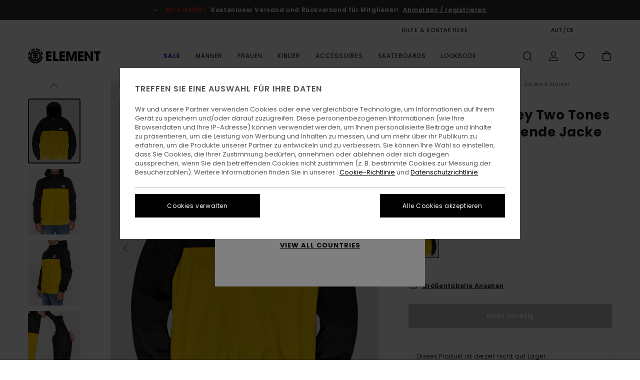

--- FILE ---
content_type: text/html;charset=UTF-8
request_url: https://www.elementbrand.at/wolfeboro-dulcey-two-tones---wasserabweisende-jacke-fur-manner-U1JKC2ELF0.html
body_size: 37803
content:
<!DOCTYPE html>





<html lang="de-at" class="no-js el-theme">





































<head>


<link rel="preload" as="font" href="https://cdn.napali.app/fonts/ElementIcons/ElementIcons.woff2" type="font/woff2" crossorigin>

<link rel="preload" as="font" href="https://cdn.napali.app/fonts/StyleashGlobal/StyleashGlobal.woff2" type="font/woff2" crossorigin>

<link rel="preload" as="font" href="https://cdn.napali.app/fonts/Poppins/Poppins-Regular.woff2" type="font/woff2" crossorigin>

<link rel="preload" as="font" href="https://cdn.napali.app/fonts/Poppins/Poppins-Medium.woff2" type="font/woff2" crossorigin>

<link rel="preload" as="font" href="https://cdn.napali.app/fonts/Poppins/Poppins-SemiBold.woff2" type="font/woff2" crossorigin>





    <title>Wolfeboro Dulcey Two Tones - Wasserabweisende Jacke f&uuml;r M&auml;nner | Element</title>
 







































<link rel="apple-touch-icon" sizes="180x180" href="https://www.elementbrand.at/on/demandware.static/Sites-EL-AT-Site/-/default/dwbef0942d/images/favicons/apple-icon-180x180.png">
<link rel="icon" type="image/png" sizes="32x32" href="https://www.elementbrand.at/on/demandware.static/Sites-EL-AT-Site/-/default/dwc6190cdc/images/favicons/favicon-32x32.png">
<link rel="icon" type="image/png" sizes="16x16" href="https://www.elementbrand.at/on/demandware.static/Sites-EL-AT-Site/-/default/dwb972d706/images/favicons/favicon-16x16.png">
<link rel="manifest" crossorigin="use-credentials" href="/on/demandware.store/Sites-EL-AT-Site/de_AT/Page-ManifestJson">
<link rel="mask-icon" href="https://www.elementbrand.at/on/demandware.static/Sites-EL-AT-Site/-/default/dwf57ea821/images/favicons/safari-pinned-tab.svg" color="#000000">
<meta name="msapplication-TileColor" content="#ffffff">
<meta name="msapplication-TileImage" content="https://www.elementbrand.at/on/demandware.static/Sites-EL-AT-Site/-/default/dw1365c9fe/images/favicons/ms-icon-150x150.png">
<meta name="theme-color" content="#ffffff">



<meta name="viewport" content="width=device-width, initial-scale=1, maximum-scale=1.0, user-scalable=no" />


















    

    
        
            <link rel="alternate" hreflang="de-DE" href="https://www.elementbrand.de/wolfeboro-dulcey-two-tones---wasserabweisende-jacke-fur-manner-U1JKC2ELF0.html" />
        
    
        
            <link rel="alternate" hreflang="de-AT" href="https://www.elementbrand.at/wolfeboro-dulcey-two-tones---wasserabweisende-jacke-fur-manner-U1JKC2ELF0.html" />
        
    
        
            <link rel="alternate" hreflang="pt-PT" href="https://www.elementbrand.pt/wolfeboro-dulcey-two-tones---water-resistant-jacket-for-men-U1JKC2ELF0.html" />
        
    
        
            <link rel="alternate" hreflang="nl-NL" href="https://www.elementbrand.nl/wolfeboro-dulcey-two-tones---water-resistant-jacket-for-men-U1JKC2ELF0.html" />
        
    
        
            <link rel="alternate" hreflang="en-GB" href="https://www.elementbrand.co.uk/wolfeboro-dulcey-two-tones---water-resistant-jacket-for-men-U1JKC2ELF0.html" />
        
    
        
            <link rel="alternate" hreflang="de-CH" href="https://www.elementbrand.ch/wolfeboro-dulcey-two-tones---wasserabweisende-jacke-fur-manner-U1JKC2ELF0.html" />
        
    
        
            <link rel="alternate" hreflang="fr-BE" href="https://www.elementbrand.be/wolfeboro-dulcey-two-tones---veste-deperlante-pour-homme-U1JKC2ELF0.html" />
        
    
        
            <link rel="alternate" hreflang="fr-FR" href="https://www.elementbrand.fr/wolfeboro-dulcey-two-tones---veste-deperlante-pour-homme-U1JKC2ELF0.html" />
        
    
        
            <link rel="alternate" hreflang="es-ES" href="https://www.elementbrand.es/wolfeboro-dulcey-two-tones---chaqueta-resistente-al-agua-para-hombre-U1JKC2ELF0.html" />
        
    
        
            <link rel="alternate" hreflang="lb-LU" href="https://www.elementbrand.lu/wolfeboro-dulcey-two-tones---water-resistant-jacket-for-men-U1JKC2ELF0.html" />
        
    
        
            <link rel="alternate" hreflang="it-IT" href="https://www.elementbrand.it/wolfeboro-dulcey-two-tones---giacca-impermeabile-voor-uomo-U1JKC2ELF0.html" />
        
    
        
            <link rel="alternate" hreflang="en-IE" href="https://www.elementbrand.ie/wolfeboro-dulcey-two-tones---water-resistant-jacket-for-men-U1JKC2ELF0.html" />
        
    




    
    



    <meta property="fb:app_id" content="154989654683657"/>








<meta http-equiv="content-type" content="text/html; charset=UTF-8" />







    
    
    









<script>
    (function(w,d,u){w.readyQ=[];w.bindReadyQ=[];function p(x,y){if(x=="ready"){w.bindReadyQ.push(y);}else{w.readyQ.push(x);}};var a={ready:p,bind:p};w.$=w.jQuery=function(f){if(f===d||f===u){return a}else{p(f)}}})(window,document)
</script>



<script>
    var dw_image_path="https://www.elementbrand.at/on/demandware.static/Sites-EL-AT-Site/-/de_AT/v1769416634624/images/";
    var dw_css_compiled_path="https://www.elementbrand.at/on/demandware.static/Sites-EL-AT-Site/-/de_AT/v1769416634624/css/compiled/";
    var dw_css_path="https://www.elementbrand.at/on/demandware.static/Sites-EL-AT-Site/-/de_AT/v1769416634624/css/";
    var dw_js_path="https://www.elementbrand.at/on/demandware.static/Sites-EL-AT-Site/-/de_AT/v1769416634624/js/";
    var dw_lib_path="https://www.elementbrand.at/on/demandware.static/Sites-EL-AT-Site/-/de_AT/v1769416634624/lib/";
    var deffered_css_files= [];
    var deffered_js_files= [];
</script>



<script src="https://www.elementbrand.at/on/demandware.static/Sites-EL-AT-Site/-/de_AT/v1769416634624/lib/jquery/js/jquery/jquery-1.7.2.min.js"></script>




    <script async src="https://www.google.com/recaptcha/api.js?render=6Lewe6MhAAAAADdUqZyM9KCyXd_gBp6m9rqBNJpq"></script>








    


<link href="https://www.elementbrand.at/on/demandware.static/Sites-EL-AT-Site/-/de_AT/v1769416634624/css/compiled/style.css" type="text/css" rel="stylesheet" />




<script  type="text/javascript" src="https://www.elementbrand.at/on/demandware.static/Sites-EL-AT-Site/-/de_AT/v1769416634624/js/global_head.js"></script>




    
    
    
    
    
    
    
    

    

    <script type="text/javascript" class="ajax-success-eval">
        var utag_page_specific_data_565 = {"pdp_product_msrp":"157.00","pdp_product_mkd":"78.50","pdp_product_discount":"0.00","pdp_product_gross":"78.50","pdp_product_net":"78.50","pdp_product_flag":"mkd"};
        var utag_data = typeof utag_data !== 'undefined' ? Object.assign(utag_data, utag_page_specific_data_565) : utag_page_specific_data_565;
    </script>



    
    
    
        <script type="text/javascript">
            var utag_core_data = {"customer_groups":["Desktop-Users","Everyone","Unregistered","unregistered-excl-vp"],"cart_quantity_array":[],"order_loyalty_or_promocode":[],"order_loyalty_or_promotionID":[],"order_loyalty_or_exp":[],"order_loyalty_or_type":[],"page_categories":["men","clothing","jackets"],"page_en_site_section":"men:clothing:jackets","page_pagename":"men:clothing:jackets:product details","page_type":"pdp_single","event_name":"product_view","product_promotion_id":[],"search_results":"0","site_brand":"el","site_country":"at","site_currency_code":"EUR","site_language":"de","site_region":"europe","site_type":"ecommerce","visit_authentication_status":"anonymous","page_site_section_new":"men","page_site_section1_new":"clothing","page_site_section2_new":"jackets","page_browsing_category_id":"men_clothing_jackets","product_id":["3665601186514"],"product_qty":["1"],"product_gross":["78.50"],"product_net":["78.50"],"product_discount":["0.00"],"product_md_displayed":["1"],"product_material":["U1JKC2ELF0-1374"],"product_mkd":["78.50"],"product_msrp":["157.00"],"product_season":["unknown"],"product_title":["Wolfeboro Dulcey Two Tones - Wasserabweisende Jacke für Männer"],"product_category":["men-young_mens-skate_lifestyle-apparel-outer_layer-jackets"],"product_brand":["element"],"product_gender":[null],"product_color":["1374"],"product_size":["xs"],"product_attributes":[],"product_restriction":[""],"pdp_product_flag":["mkd"],"cart_amount_ttc":"0.00"};
            var htag_data = {"product_attributes":[{"SAPGender":"Men","_hrB2bCharacteristics":[],"age":["adult"],"avataxClassId":"PC040100","category":["clothing"],"closure":["full_zip"],"division":["element"],"element-category":["jackets"],"element-gender":["men"],"element-jacket-type":["lightweight_jackets"],"element-responsibility":["responsibly_made"],"element-segment":["apparel"],"fabric_main":["polyester_blend"],"fabric_subtype":["ripstop"],"gender":["men"],"hood":["adjustable"],"hrB2bCharacteristics":"REPREVE Mischgewebe aus recyceltem Polyester und Baumwoll-Canvas","hrB2bDescription":"Wasserabweisende Jacke für Männer. Die Eigenschaften dieses Produkts sind: REPREVE Mischgewebe aus recyceltem Polyester und Baumwoll-Canvas, 1000 mm PU-Klarsichtbeschichtung, Behandlung mit dauerhaft wasserabweisender Imprägnierung (DWR), Klassischer Element-Stil mit zeitloser Passform, Wind- und wasserdichtes, strapazierfähiges Gewebe, Nr. 5 Vislon®-Reißverschluss, Metallreißverschluss, Hauptteil und Kapuze gefüttert mit Crinkle Ripstop, 2 Handwärmetasche mit Leistendesign, Sicherheitstasche innen, Verstellbare Kapuze mit reflektierender Kordel, Kordelstopper aus Silikon mit Branding, Rippstrick-Bündchen und -Saum, Externes Branding und Wolfeboro Branding.","hrCharacteristics":[],"hrComposition":"<p>65% Polyester 35% Baumwolle</p>","hrDescriptionLong":"<p>&nbsp;</p>","hrDescriptionShort":"Wolfeboro Dulcey Two Tones - Wasserabweisende Jacke für Männer","hrLabelWeb":"Wolfeboro Dulcey Two Tones - Wasserabweisende Jacke für Männer","hrNameOnly":"Wolfeboro Dulcey Two Tones","hrTarget":"Männer","insulation":["quilted","padded"],"jacket_length":["hip"],"jsonVariationsByColor":"{\"0124\":[\"3665601602748\",\"3665601602755\",\"3665601602762\",\"3665601602779\",\"3665601602786\"],\"0869\":[\"3665601279698\",\"3665601279704\",\"3665601279711\",\"3665601279728\",\"3665601279735\"],\"1374\":[\"3665601186514\",\"3665601186521\",\"3665601186538\",\"3665601186545\",\"3665601186552\"],\"1715\":[\"3665601186569\",\"3665601186576\",\"3665601186583\",\"3665601186590\",\"3665601186606\"],\"3217\":[\"3665601602694\",\"3665601602700\",\"3665601602717\",\"3665601602724\",\"3665601602731\"],\"3700\":[\"3665601602793\",\"3665601602809\",\"3665601602816\",\"3665601602823\",\"3665601602830\"],\"3732\":[\"3665601186460\",\"3665601186477\",\"3665601186484\",\"3665601186491\",\"3665601186507\"],\"3918\":[\"3665601186415\",\"3665601186422\",\"3665601186439\",\"3665601186446\",\"3665601186453\"],\"5678\":[\"3665601279742\",\"3665601279759\",\"3665601279766\",\"3665601279773\",\"3665601279780\"]}","lining":["quilted"],"parent_type":["jackets"],"pocket":["hand_warmer_pocket"],"prod_collection":["wolfeboro"],"productFeatureContentAssets":[],"productTechCallout":"pdp-icon-recycled","sizeChartID":"sizechart_men_top","special_icon":[],"subtype":["quilted","padded"],"sustainability":["recycled"],"sustainability_certification":["repreve"],"technology":["waterproof","water_repellent","dryflight_water-repellent"],"waterproofing_level":["water_resistant"]}]};
            var utag_data = typeof utag_data !== 'undefined' ? Object.assign(utag_core_data, utag_data) : utag_core_data;
            var tlm_session = {};
            var tlm_events = {};

            if (typeof res_analytics != 'undefined') {
                if (res_analytics.site_version && typeof utag_data !== 'undefined') {
                    utag_data.site_responsive_version = 'responsive:'+res_analytics.site_version;
                }
            }

            // post page display utag processing
            try {

                if (typeof globalTms !== 'undefined') {
                    globalTms.addPhotoVideo();
                } else {
                    // well, we can wait...
                    document.addEventListener('brd-tms-before-page', function () {
                        globalTms.addPhotoVideo();
                    })
                }

                // category_nb_material
                if ($('#productssearchresult').length) {
                    utag_data.category_nb_material = ''+$('#productssearchresult .isproductgrid .producttile').length;
                }
                //page_filter_criteria
                if (typeof getCurrentRefinements === 'function') {
                    var gtm_curref = getCurrentRefinements();
                    for (i in gtm_curref) {
                        if (typeof (gtm_curref[i]) == 'object') {
                            var _name = gtm_curref[i].name;
                            var _values = gtm_curref[i].values.split("%7C");
                            if (_values.length > 0) {
                                var _final_value = '';
                                for (var j = 0; j < _values.length; j++) {
                                    if (j != 0) _final_value += ';'
                                    _final_value += _values[j];
                                }
                                if (typeof utag_data.page_filter_criteria === 'undefined') utag_data.page_filter_criteria = '';
                                if (utag_data.page_filter_criteria.length > 0) utag_data.page_filter_criteria += "|";
                                utag_data.page_filter_criteria += _name.replace("refinementColor", "color") + ":" + _final_value;
                            }
                        }
                    }
                }
            } catch(e) {/* console.log('tealium: ',e) */}

        </script>
        
    




<script src="//tags.tiqcdn.com/utag/quiksilver/emea-core/prod/utag.sync.js"></script>










<meta http-equiv="X-UA-Compatible" content="IE=edge,chrome=1" />


<script type="text/javascript">//<!--
/* <![CDATA[ (head-active_data.js) */
var dw = (window.dw || {});
dw.ac = {
    _analytics: null,
    _events: [],
    _category: "",
    _searchData: "",
    _anact: "",
    _anact_nohit_tag: "",
    _analytics_enabled: "true",
    _timeZone: "Europe/Paris",
    _capture: function(configs) {
        if (Object.prototype.toString.call(configs) === "[object Array]") {
            configs.forEach(captureObject);
            return;
        }
        dw.ac._events.push(configs);
    },
	capture: function() { 
		dw.ac._capture(arguments);
		// send to CQ as well:
		if (window.CQuotient) {
			window.CQuotient.trackEventsFromAC(arguments);
		}
	},
    EV_PRD_SEARCHHIT: "searchhit",
    EV_PRD_DETAIL: "detail",
    EV_PRD_RECOMMENDATION: "recommendation",
    EV_PRD_SETPRODUCT: "setproduct",
    applyContext: function(context) {
        if (typeof context === "object" && context.hasOwnProperty("category")) {
        	dw.ac._category = context.category;
        }
        if (typeof context === "object" && context.hasOwnProperty("searchData")) {
        	dw.ac._searchData = context.searchData;
        }
    },
    setDWAnalytics: function(analytics) {
        dw.ac._analytics = analytics;
    },
    eventsIsEmpty: function() {
        return 0 == dw.ac._events.length;
    }
};
/* ]]> */
// -->
</script>
<script type="text/javascript">//<!--
/* <![CDATA[ (head-cquotient.js) */
var CQuotient = window.CQuotient = {};
CQuotient.clientId = 'bcxt-EL-AT';
CQuotient.realm = 'BCXT';
CQuotient.siteId = 'EL-AT';
CQuotient.instanceType = 'prd';
CQuotient.locale = 'de_AT';
CQuotient.fbPixelId = '__UNKNOWN__';
CQuotient.activities = [];
CQuotient.cqcid='';
CQuotient.cquid='';
CQuotient.cqeid='';
CQuotient.cqlid='';
CQuotient.apiHost='api.cquotient.com';
/* Turn this on to test against Staging Einstein */
/* CQuotient.useTest= true; */
CQuotient.useTest = ('true' === 'false');
CQuotient.initFromCookies = function () {
	var ca = document.cookie.split(';');
	for(var i=0;i < ca.length;i++) {
	  var c = ca[i];
	  while (c.charAt(0)==' ') c = c.substring(1,c.length);
	  if (c.indexOf('cqcid=') == 0) {
		CQuotient.cqcid=c.substring('cqcid='.length,c.length);
	  } else if (c.indexOf('cquid=') == 0) {
		  var value = c.substring('cquid='.length,c.length);
		  if (value) {
		  	var split_value = value.split("|", 3);
		  	if (split_value.length > 0) {
			  CQuotient.cquid=split_value[0];
		  	}
		  	if (split_value.length > 1) {
			  CQuotient.cqeid=split_value[1];
		  	}
		  	if (split_value.length > 2) {
			  CQuotient.cqlid=split_value[2];
		  	}
		  }
	  }
	}
}
CQuotient.getCQCookieId = function () {
	if(window.CQuotient.cqcid == '')
		window.CQuotient.initFromCookies();
	return window.CQuotient.cqcid;
};
CQuotient.getCQUserId = function () {
	if(window.CQuotient.cquid == '')
		window.CQuotient.initFromCookies();
	return window.CQuotient.cquid;
};
CQuotient.getCQHashedEmail = function () {
	if(window.CQuotient.cqeid == '')
		window.CQuotient.initFromCookies();
	return window.CQuotient.cqeid;
};
CQuotient.getCQHashedLogin = function () {
	if(window.CQuotient.cqlid == '')
		window.CQuotient.initFromCookies();
	return window.CQuotient.cqlid;
};
CQuotient.trackEventsFromAC = function (/* Object or Array */ events) {
try {
	if (Object.prototype.toString.call(events) === "[object Array]") {
		events.forEach(_trackASingleCQEvent);
	} else {
		CQuotient._trackASingleCQEvent(events);
	}
} catch(err) {}
};
CQuotient._trackASingleCQEvent = function ( /* Object */ event) {
	if (event && event.id) {
		if (event.type === dw.ac.EV_PRD_DETAIL) {
			CQuotient.trackViewProduct( {id:'', alt_id: event.id, type: 'raw_sku'} );
		} // not handling the other dw.ac.* events currently
	}
};
CQuotient.trackViewProduct = function(/* Object */ cqParamData){
	var cq_params = {};
	cq_params.cookieId = CQuotient.getCQCookieId();
	cq_params.userId = CQuotient.getCQUserId();
	cq_params.emailId = CQuotient.getCQHashedEmail();
	cq_params.loginId = CQuotient.getCQHashedLogin();
	cq_params.product = cqParamData.product;
	cq_params.realm = cqParamData.realm;
	cq_params.siteId = cqParamData.siteId;
	cq_params.instanceType = cqParamData.instanceType;
	cq_params.locale = CQuotient.locale;
	
	if(CQuotient.sendActivity) {
		CQuotient.sendActivity(CQuotient.clientId, 'viewProduct', cq_params);
	} else {
		CQuotient.activities.push({activityType: 'viewProduct', parameters: cq_params});
	}
};
/* ]]> */
// -->
</script>
<!-- Demandware Apple Pay -->

<style type="text/css">ISAPPLEPAY{display:inline}.dw-apple-pay-button,.dw-apple-pay-button:hover,.dw-apple-pay-button:active{background-color:black;background-image:-webkit-named-image(apple-pay-logo-white);background-position:50% 50%;background-repeat:no-repeat;background-size:75% 60%;border-radius:5px;border:1px solid black;box-sizing:border-box;margin:5px auto;min-height:30px;min-width:100px;padding:0}
.dw-apple-pay-button:after{content:'Apple Pay';visibility:hidden}.dw-apple-pay-button.dw-apple-pay-logo-white{background-color:white;border-color:white;background-image:-webkit-named-image(apple-pay-logo-black);color:black}.dw-apple-pay-button.dw-apple-pay-logo-white.dw-apple-pay-border{border-color:black}</style>









    
    
    
    <link rel="canonical" href="https://www.elementbrand.at/wolfeboro-dulcey-two-tones---wasserabweisende-jacke-fur-manner-U1JKC2ELF0.html" />


<meta property="og:url" content="https://www.elementbrand.at/wolfeboro-dulcey-two-tones---wasserabweisende-jacke-fur-manner-U1JKC2ELF0.html"/>


<meta property="og:image" content="https://images.napali.app/global/element-products/all/default/xlarge/u1jkc2elf0_element,f_1374_frt1.jpg" />




<meta property="og:price:amount" content="0.00" />
<meta property="og:price:standard_amount" content="0.00" />




<script type="application/ld+json">
{"@context":"http://schema.org/","@type":"Product","name":"Wolfeboro Dulcey Two Tones - Wasserabweisende Jacke für Männer","image":["https://images.napali.app/global/element-products/all/default/small/u1jkc2elf0_element,f_1374_frt1.jpg","https://images.napali.app/global/element-products/all/default/medium/u1jkc2elf0_element,f_1374_frt1.jpg","https://images.napali.app/global/element-products/all/default/large/u1jkc2elf0_element,f_1374_frt1.jpg"],"description":"Element U1JKC2ELF0</br>Wolfeboro Dulcey Two Tones - Wasserabweisende Jacke für Männer","sku":"U1JKC2ELF0","brand":{"@type":"Brand","name":"element"},"offers":{"url":"https://www.elementbrand.at/wolfeboro-dulcey-two-tones---wasserabweisende-jacke-fur-manner-U1JKC2ELF0.html","@type":"Offer","priceCurrency":"N/A","price":"N/A","availability":"http://schema.org/InStock"}}
</script>








</head>

<body class="pt_productdetails site_Element">
<div class="page-content ">

    <script>
	var tlm_account = 'quiksilver'
    	,tlm_profile = 'emea-core'
    	,tlm_env = 'prod'
    	,tlm_url = '//tags.tiqcdn.com/utag/'+tlm_account+'/'+tlm_profile+'/'+tlm_env+'/utag.js'
    	,gtms_url = 'https://www.elementbrand.at/on/demandware.static/Sites-EL-AT-Site/-/de_AT/v1769416634624/js/globalTms.js'
    	,loadGlobalTms = function(){
    		a=gtms_url;b=document;c='script';d=b.createElement(c);
    		d.src=a;d.type='text/java'+c;d.async=1;
    		a=b.getElementsByTagName(c)[0];a.parentNode.insertBefore(d,a);
   		}
   		;
	
	(function(a,b,c,d){
    a=tlm_url;b=document;c='script';d=b.createElement(c);
    d.onload=loadGlobalTms();d.src=a;d.type='text/java'+c;d.async=1;
    a=b.getElementsByTagName(c)[0];a.parentNode.insertBefore(d,a);
   	})();
</script>










<a tabindex="1" id="" class="screen-reader-text" href="#r-productname">Direkt zur Produktinformation springen</a>



<header class="r-h-container" id="top-header">
    






<link rel="preload" href="//cdn.napali.app/static/EL/default/category-assets/experiences/recurring/ticker/css/r-bo-ticker.min.css" as="style" onload="this.onload=null;this.rel='stylesheet'">
<noscript>
    <link rel="stylesheet" href="//cdn.napali.app/static/EL/default/category-assets/experiences/recurring/ticker/css/r-bo-ticker.min.css">
</noscript>
<script async defer src="//cdn.napali.app/static/EL/default/category-assets/experiences/recurring/ticker/js/r-bo-ticker.min.js"></script>



<div id="r-bo-ticker-top-container">
    <article class="r-bo-ticker">
        <div class="header_background"></div>
        <div class="opacity_filter"></div>
        <div class="r-bo-ticker-container">
            <div class="slides-container my-unslider--ticker" id="slider">
                <ul>
                    
	 


	



    <div class="slot-item slot-item-ticker-header" data-sid="ticker-header">
        
            
            





    
	
	<div class="contentasset addimgalt contentasset-ticker-header-loyalty-shipping-unregistered" data-cid="ticker-header-loyalty-shipping-unregistered" data-content-title="ticker-header-loyalty-shipping-unregistered">
		<!-- dwMarker="content" dwContentID="31f08767d6c6aefac4f8da2f9d" -->
		
			<li class="content">
    <div class="content-container">
        <div class="content-left" data-description="Standard%20Versand%2C%20Abholstelle%20Versand%2C%20Ladenlieferung.%3Cbr%3E%3Cbr%3E30-Tage%20R%C3%BCckgabefrist.%20%20F%C3%BCr%20Mitglieder%20bleibt%20die%20Retoure%20gratis.">
            <!-- <span class="arrow-down"></span> -->
            <span class="icon-ico_arrow_down arrow-down"></span>
            <span class="emoji"></span>
            <h4 class="title" style="color: #F03A17" data-color="#F03A17">MY ELEMENT</h4>
            <p class="sub-title">Kostenloser Versand und Rückversand für Mitglieder!</p>
        </div>
        
            
                <span class="cta login-register-popup-link">Anmelden / registrieren</span>
            
        
    </div>
</li>
		
	</div>


        
    </div>
 
	
                </ul>
                <div class="slides-container-arrow-shadow-left"></div>
                <div class="slides-container-arrow-shadow-right"></div>
                <div class="slides-container-arrow-left"><span class="icon-ico_arrow_left"></span></div>
                <div class="slides-container-arrow-right"><span class="icon-ico_arrow_right"></span></div>
            </div>
        </div>
        <div class="info-panel" style="display: none;">
            <ul class="info-panel-content"></ul>
            <div class="close"></div>
        </div>
    </article>
</div>

    <div class="r-th-container">
        <div class="r-th-content">
            <div class="r-th-menu-links r-th-menu-links-right">
                
	 


	



    <div class="slot-item slot-item-top-header-link1" data-sid="top-header-link1">
        
            
            





    
	
	<div class="contentasset addimgalt contentasset-header_helpcontact" data-cid="header_helpcontact" data-content-title="header_helpcontact">
		<!-- dwMarker="content" dwContentID="e4db4a218424932d5b25986bc7" -->
		
			<button class="r-bh-panel-action r-th-help" aria-haspopup="true" data-title="Hilfe & Kontaktiere" title="Hilfe & Kontaktiere"
                aria-label="Hilfe & Kontaktiere">
HILFE & KONTAKTIERE
 </button>
		
	</div>


        
    </div>
 
	
                
	 


	


    
        <a href="https://www.elementbrand.at/gift-card-landing.html" style="margin-right: 2rem;">Geschenkkarte</a>
<style>
    @media (min-width: 1024px) {
        .r-ticker {
            max-width: fit-content;
        }
    }
</style>
    
 
	
                
	 

	

                
<div class="r-country-selector-wrapper">
    <div class="r-country-selector-inner">
        <button class="r-bh-panel-action r-th-country-selector" data-template-title="W&auml;hle deine Region" aria-haspopup="true" data-title="Region und Sprache einstellen" title="Region und Sprache einstellen" aria-label="Region und Sprache einstellen">
            AUT / DE
        </button>

        <div class="r-country-selector-template"></div>
    </div>
</div>


                
	 


	



    <div class="slot-item slot-item-top-header-link4" data-sid="top-header-link4">
        
            
            





    
	
	<div class="contentasset addimgalt contentasset-header_storelocator" data-cid="header_storelocator" data-content-title="header_storelocator">
		<!-- dwMarker="content" dwContentID="13dfd1929144bcee775f9aed70" -->
		
			<a href="https://www.elementbrand.at/stores" class="r-th-store" title="Magasins" aria-label="Magasins" style="margin-left: 15px;">SHOPS</a>
		
	</div>


        
    </div>
 
	
                
	 

	
                
	 

	
            </div>
        </div>
    </div>

    <div class="r-bh-container">
        <div class="r-bh-content">
            







































<div class="r-bh-logo EL">
    <span data-href="https://www.elementbrand.at/" class="r-bh-logo-img obflk href-js" title="Element" aria-label="Element"></span>
</div>

<div class="r-bh-nav">
    <button class="r-bh-nav-open"></button>

    <div class="r-bh-slide">
        <button class="r-bh-nav-close"></button>

        <div class="r-bh-nav-current-state">
            <span class="r-bh-nav-current-category"></span>
        </div>

        <div class="r-bh-searchcontainer">
    <form role="search" action="/search" name="einsteinSearch" class="ajaxSubmit">
        
        <div class="r-bh-search--input-container">
            <input class="r-bh-search--input" name="r-bh-search--input" type="text" autocomplete="off" aria-label="Suche" aria-expanded="true" placeholder="Suche">
            <div class="r-bh-search--input-reset">Zur&uuml;cksetzen</div>
            <div class="r-bh-search--input-close"></div>
        </div>
    </form>
</div>

        <div class="r-bh-menu">
            <nav class="r-bh-menu-scrollbar">
                
                    <ul class="r-bh-navitems r-bh-navlevel1 r-bh-translate-0">
                        
                            

                            <li class="r-bh-navitem">
                                
                                    <a href="https://www.elementbrand.at/sale/" class="r-bh-navlink r-bh-navfold r-bh-navlinklevel1" aria-haspopup="true" aria-expanded="false" target="_self" aria-controls="aria-control-sale">
                                        Sale
                                    </a>
                                

                                






  



    <div class="r-bh-navitems r-bh-navlevel2" aria-hidden="true" id="aria-control-sale">

        
        

        

            

            

            

                

                <ul class="r-bh-column">
                    <li class="r-bh-navitem" data-test="12" data-retest="17">
                        
                            <a href="https://www.elementbrand.at/sale-herren/" class="r-bh-navlink r-bh-navfold" aria-haspopup="true" aria-expanded="false" aria-controls="aria-control-sale_men">
                                Sale M&auml;nner
                            </a>
                        

                        <div class="r-bh-navitems r-bh-navlevel3" aria-hidden="true" id="aria-control-sale_men">
                            <ul class="r-bh-navitems-group">
                                
                                    <li class="r-bh-navitem">

                                        

                                        
                                            <a href="https://www.elementbrand.at/sale-herren-tshirts/" class="r-bh-navlink  " aria-haspopup="false" aria-expanded="false" aria-controls="aria-control-sale_men_tshirts">
                                                T-Shirts
                                            </a>
                                        
                                    </li>
                                
                                    <li class="r-bh-navitem">

                                        

                                        
                                            <a href="https://www.elementbrand.at/sale-herren-hemden/" class="r-bh-navlink  " aria-haspopup="false" aria-expanded="false" aria-controls="aria-control-sale_men_shirts">
                                                Hemden
                                            </a>
                                        
                                    </li>
                                
                                    <li class="r-bh-navitem">

                                        

                                        
                                            <a href="https://www.elementbrand.at/sale-herren-shorts/" class="r-bh-navlink  " aria-haspopup="false" aria-expanded="false" aria-controls="aria-control-sale_men_shorts">
                                                Shorts
                                            </a>
                                        
                                    </li>
                                
                                    <li class="r-bh-navitem">

                                        

                                        
                                            <a href="https://www.elementbrand.at/sale-herren-sweatshirts/" class="r-bh-navlink  " aria-haspopup="false" aria-expanded="false" aria-controls="aria-control-sale_men_sweatshirts">
                                                Sweatshirts
                                            </a>
                                        
                                    </li>
                                
                                    <li class="r-bh-navitem">

                                        

                                        
                                            <a href="https://www.elementbrand.at/sale-herren-hosen/" class="r-bh-navlink  " aria-haspopup="false" aria-expanded="false" aria-controls="aria-control-sale_men_pants">
                                                Hosen
                                            </a>
                                        
                                    </li>
                                
                                    <li class="r-bh-navitem">

                                        

                                        
                                            <a href="https://www.elementbrand.at/sale-herren-jacken/" class="r-bh-navlink  " aria-haspopup="false" aria-expanded="false" aria-controls="aria-control-sale_men_jackets">
                                                Jacken
                                            </a>
                                        
                                    </li>
                                
                                    <li class="r-bh-navitem">

                                        

                                        
                                            <a href="https://www.elementbrand.at/sale-herren-schuhe/" class="r-bh-navlink  " aria-haspopup="false" aria-expanded="false" aria-controls="aria-control-sale_men_shoes">
                                                Schuhe
                                            </a>
                                        
                                    </li>
                                
                                    <li class="r-bh-navitem">

                                        

                                        
                                            <a href="https://www.elementbrand.at/sale-herren-hute/" class="r-bh-navlink  " aria-haspopup="false" aria-expanded="false" aria-controls="aria-control-sale_men_hats">
                                                Caps, H&uuml;te &amp; Beanies
                                            </a>
                                        
                                    </li>
                                
                                    <li class="r-bh-navitem">

                                        

                                        
                                            <a href="https://www.elementbrand.at/sale-herren-taschen/" class="r-bh-navlink  " aria-haspopup="false" aria-expanded="false" aria-controls="aria-control-sale_men_bags">
                                                Rucks&auml;cke &amp; Taschen
                                            </a>
                                        
                                    </li>
                                
                                    <li class="r-bh-navitem">

                                        

                                        
                                            <a href="https://www.elementbrand.at/sale-herren-socken/" class="r-bh-navlink  " aria-haspopup="false" aria-expanded="false" aria-controls="aria-control-sale_men_socks">
                                                Socken
                                            </a>
                                        
                                    </li>
                                
                                    <li class="r-bh-navitem">

                                        

                                        
                                            <a href="https://www.elementbrand.at/sale-herren-brieftaschen/" class="r-bh-navlink  " aria-haspopup="false" aria-expanded="false" aria-controls="aria-control-sale_men_wallets">
                                                G&uuml;rtel &amp; Portemonnaies
                                            </a>
                                        
                                    </li>
                                
                                    <li class="r-bh-navitem">

                                        

                                        
                                            <a href="https://www.elementbrand.at/sale-herren/" class="r-bh-navlink  r-bh-navlink--viewall " aria-haspopup="false" aria-expanded="false" aria-controls="aria-control-sale_men_all">
                                                Alle ansehen
                                            </a>
                                        
                                    </li>
                                
                            </ul>
                        </div>
                    </li>
                </ul>

            

                

                <ul class="r-bh-column">
                    <li class="r-bh-navitem" data-test="6" data-retest="17">
                        
                            <a href="https://www.elementbrand.at/sale-damen/" class="r-bh-navlink r-bh-navfold" aria-haspopup="true" aria-expanded="false" aria-controls="aria-control-sale_women">
                                Sale Damen
                            </a>
                        

                        <div class="r-bh-navitems r-bh-navlevel3" aria-hidden="true" id="aria-control-sale_women">
                            <ul class="r-bh-navitems-group">
                                
                                    <li class="r-bh-navitem">

                                        

                                        
                                            <a href="https://www.elementbrand.at/sale-damen-tops/" class="r-bh-navlink  " aria-haspopup="false" aria-expanded="false" aria-controls="aria-control-sale_women_tops">
                                                Tops &amp; T-Shirts
                                            </a>
                                        
                                    </li>
                                
                                    <li class="r-bh-navitem">

                                        

                                        
                                            <a href="https://www.elementbrand.at/sale-damen-kleider/" class="r-bh-navlink  " aria-haspopup="false" aria-expanded="false" aria-controls="aria-control-sale_women_dresses">
                                                Kleider
                                            </a>
                                        
                                    </li>
                                
                                    <li class="r-bh-navitem">

                                        

                                        
                                            <a href="https://www.elementbrand.at/sale-damen-sweatshirts/" class="r-bh-navlink  " aria-haspopup="false" aria-expanded="false" aria-controls="aria-control-sale_women_sweatshirts">
                                                Hoodies &amp; Sweatshirts
                                            </a>
                                        
                                    </li>
                                
                                    <li class="r-bh-navitem">

                                        

                                        
                                            <a href="https://www.elementbrand.at/sale-damen-hosen/" class="r-bh-navlink  " aria-haspopup="false" aria-expanded="false" aria-controls="aria-control-sale_women_pants">
                                                Hosen
                                            </a>
                                        
                                    </li>
                                
                                    <li class="r-bh-navitem">

                                        

                                        
                                            <a href="https://www.elementbrand.at/sale-damen-jacken/" class="r-bh-navlink  " aria-haspopup="false" aria-expanded="false" aria-controls="aria-control-sale_women_jackets">
                                                Jacken
                                            </a>
                                        
                                    </li>
                                
                                    <li class="r-bh-navitem">

                                        

                                        
                                            <a href="https://www.elementbrand.at/sale-damen/" class="r-bh-navlink  r-bh-navlink--viewall " aria-haspopup="false" aria-expanded="false" aria-controls="aria-control-sale_women_all">
                                                Alle ansehen
                                            </a>
                                        
                                    </li>
                                
                            </ul>
                        </div>
                    </li>
                </ul>

            

                

                <ul class="r-bh-column">
                    <li class="r-bh-navitem" data-test="7" data-retest="17">
                        
                            <a href="https://www.elementbrand.at/sale-jungs/" class="r-bh-navlink r-bh-navfold" aria-haspopup="true" aria-expanded="false" aria-controls="aria-control-sale_boys">
                                Sale Kinder
                            </a>
                        

                        <div class="r-bh-navitems r-bh-navlevel3" aria-hidden="true" id="aria-control-sale_boys">
                            <ul class="r-bh-navitems-group">
                                
                                    <li class="r-bh-navitem">

                                        

                                        
                                            <a href="https://www.elementbrand.at/sale-jungs-tshirts/" class="r-bh-navlink  " aria-haspopup="false" aria-expanded="false" aria-controls="aria-control-sale_boys_tshirts">
                                                T-Shirts
                                            </a>
                                        
                                    </li>
                                
                                    <li class="r-bh-navitem">

                                        

                                        
                                            <a href="https://www.elementbrand.at/sale-jungs-hemden/" class="r-bh-navlink  " aria-haspopup="false" aria-expanded="false" aria-controls="aria-control-sale_boys_shirts">
                                                Hemden
                                            </a>
                                        
                                    </li>
                                
                                    <li class="r-bh-navitem">

                                        

                                        
                                            <a href="https://www.elementbrand.at/sale-jungs-sweatshirts/" class="r-bh-navlink  " aria-haspopup="false" aria-expanded="false" aria-controls="aria-control-sale_boys_sweatshirts">
                                                Sweatshirts &amp; Hoodies
                                            </a>
                                        
                                    </li>
                                
                                    <li class="r-bh-navitem">

                                        

                                        
                                            <a href="https://www.elementbrand.at/sale-jungs-hosen/" class="r-bh-navlink  " aria-haspopup="false" aria-expanded="false" aria-controls="aria-control-sale_boys_bottoms">
                                                Unterteile
                                            </a>
                                        
                                    </li>
                                
                                    <li class="r-bh-navitem">

                                        

                                        
                                            <a href="https://www.elementbrand.at/sale-jungs-jacken/" class="r-bh-navlink  " aria-haspopup="false" aria-expanded="false" aria-controls="aria-control-sale_boys_jackets">
                                                Jacken
                                            </a>
                                        
                                    </li>
                                
                                    <li class="r-bh-navitem">

                                        

                                        
                                            <a href="https://www.elementbrand.at/sale-jungs-caps/" class="r-bh-navlink  " aria-haspopup="false" aria-expanded="false" aria-controls="aria-control-sale_boys_hats">
                                                Caps &amp; M&uuml;tzen
                                            </a>
                                        
                                    </li>
                                
                                    <li class="r-bh-navitem">

                                        

                                        
                                            <a href="https://www.elementbrand.at/sale-jungs/" class="r-bh-navlink  r-bh-navlink--viewall " aria-haspopup="false" aria-expanded="false" aria-controls="aria-control-sale_boys_all">
                                                Alle ansehen
                                            </a>
                                        
                                    </li>
                                
                            </ul>
                        </div>
                    </li>
                </ul>

            

                

                <ul class="r-bh-column">
                    <li class="r-bh-navitem" data-test="1" data-retest="17">
                        
                            <a href="https://www.elementbrand.at/sale-skate/" class="r-bh-navlink r-bh-navfold" aria-haspopup="true" aria-expanded="false" aria-controls="aria-control-sale_skate">
                                Skate Sale
                            </a>
                        

                        <div class="r-bh-navitems r-bh-navlevel3" aria-hidden="true" id="aria-control-sale_skate">
                            <ul class="r-bh-navitems-group">
                                
                                    <li class="r-bh-navitem">

                                        

                                        
                                            <a href="https://www.elementbrand.at/sale-skateboards/" class="r-bh-navlink  " aria-haspopup="false" aria-expanded="false" aria-controls="aria-control-sale_skate_skateboards">
                                                Skateboards
                                            </a>
                                        
                                    </li>
                                
                            </ul>
                        </div>
                    </li>
                </ul>

            

        

        
        
    </div>


                            </li>
                        
                            

                            <li class="r-bh-navitem">
                                
                                    <a href="https://www.elementbrand.at/herren/" class="r-bh-navlink r-bh-navfold r-bh-navlinklevel1" aria-haspopup="true" aria-expanded="false" target="_self" aria-controls="aria-control-men">
                                        M&auml;nner
                                    </a>
                                

                                






  



    <div class="r-bh-navitems r-bh-navlevel2" aria-hidden="true" id="aria-control-men">

        
        

        

            

            
                <ul class="r-bh-column custom">
                    
                        <li class="r-bh-navitem">
                            
                                <a href="https://www.elementbrand.at/herren-kollektion-neu/"
                                   class="r-bh-navlink"
                                   aria-haspopup="false" aria-expanded="false" aria-controls="aria-control-men_alt-sl1">
                                    Brandneu
                                </a>
                            
                        </li>
                    
                        <li class="r-bh-navitem">
                            
                                <a href="https://www.elementbrand.at/nachhaltige-mode/"
                                   class="r-bh-navlink"
                                   aria-haspopup="false" aria-expanded="false" aria-controls="aria-control-men_alt-sl2">
                                    Conscious By Nature
                                </a>
                            
                        </li>
                    
                </ul>
            

            

                

                <ul class="r-bh-column">
                    <li class="r-bh-navitem" data-test="8" data-retest="17">
                        
                            <a href="https://www.elementbrand.at/herren-bekleidung/" class="r-bh-navlink r-bh-navfold" aria-haspopup="true" aria-expanded="false" aria-controls="aria-control-men_clothing">
                                Kleidung
                            </a>
                        

                        <div class="r-bh-navitems r-bh-navlevel3" aria-hidden="true" id="aria-control-men_clothing">
                            <ul class="r-bh-navitems-group">
                                
                                    <li class="r-bh-navitem">

                                        

                                        
                                            <a href="https://www.elementbrand.at/herren-jacken/" class="r-bh-navlink  " aria-haspopup="false" aria-expanded="false" aria-controls="aria-control-men_clothing_jackets">
                                                Jacken &amp; M&auml;ntel
                                            </a>
                                        
                                    </li>
                                
                                    <li class="r-bh-navitem">

                                        

                                        
                                            <a href="https://www.elementbrand.at/herren-sweatshirts/" class="r-bh-navlink  r-bh-navfold" aria-haspopup="true" aria-expanded="false" aria-controls="aria-control-men_clothing_sweatshirts">
                                                Sweatshirts &amp; Fleeceartikel
                                            </a>
                                        
                                    </li>
                                
                                    <li class="r-bh-navitem">

                                        

                                        
                                            <a href="https://www.elementbrand.at/herren-jeans/" class="r-bh-navlink  " aria-haspopup="false" aria-expanded="false" aria-controls="aria-control-men_clothing_jeans">
                                                Jeans
                                            </a>
                                        
                                    </li>
                                
                                    <li class="r-bh-navitem">

                                        

                                        
                                            <a href="https://www.elementbrand.at/herren-hosen/" class="r-bh-navlink  " aria-haspopup="false" aria-expanded="false" aria-controls="aria-control-men_clothing_pants">
                                                Hosen
                                            </a>
                                        
                                    </li>
                                
                                    <li class="r-bh-navitem">

                                        

                                        
                                            <a href="https://www.elementbrand.at/herren-hemden/" class="r-bh-navlink  r-bh-navfold" aria-haspopup="true" aria-expanded="false" aria-controls="aria-control-men_clothing_shirts">
                                                Hemden
                                            </a>
                                        
                                    </li>
                                
                                    <li class="r-bh-navitem">

                                        

                                        
                                            <a href="https://www.elementbrand.at/herren-t-shirts/" class="r-bh-navlink  r-bh-navfold" aria-haspopup="true" aria-expanded="false" aria-controls="aria-control-men_clothing_tshirts">
                                                T-Shirts
                                            </a>
                                        
                                    </li>
                                
                                    <li class="r-bh-navitem">

                                        

                                        
                                            <a href="https://www.elementbrand.at/herren-shorts/" class="r-bh-navlink  " aria-haspopup="false" aria-expanded="false" aria-controls="aria-control-men_clothing_shorts">
                                                Shorts
                                            </a>
                                        
                                    </li>
                                
                                    <li class="r-bh-navitem">

                                        

                                        
                                            <a href="https://www.elementbrand.at/herren-bekleidung/" class="r-bh-navlink  r-bh-navlink--viewall " aria-haspopup="false" aria-expanded="false" aria-controls="aria-control-men_clothing_all">
                                                Alle ansehen
                                            </a>
                                        
                                    </li>
                                
                            </ul>
                        </div>
                    </li>
                </ul>

            

                

                <ul class="r-bh-column">
                    <li class="r-bh-navitem" data-test="4" data-retest="17">
                        
                            <a href="https://www.elementbrand.at/herren-schuhe/" class="r-bh-navlink r-bh-navfold" aria-haspopup="true" aria-expanded="false" aria-controls="aria-control-men_footwear">
                                Schuhe
                            </a>
                        

                        <div class="r-bh-navitems r-bh-navlevel3" aria-hidden="true" id="aria-control-men_footwear">
                            <ul class="r-bh-navitems-group">
                                
                                    <li class="r-bh-navitem">

                                        

                                        
                                            <a href="https://www.elementbrand.at/herren-sneakers/" class="r-bh-navlink  " aria-haspopup="false" aria-expanded="false" aria-controls="aria-control-men_footwear_sneakers">
                                                Sneaker
                                            </a>
                                        
                                    </li>
                                
                                    <li class="r-bh-navitem">

                                        

                                        
                                            <a href="https://www.elementbrand.at/herren-stiefel-boots/" class="r-bh-navlink  " aria-haspopup="false" aria-expanded="false" aria-controls="aria-control-men_footwear_boots">
                                                Outdoor-Schuhe
                                            </a>
                                        
                                    </li>
                                
                                    <li class="r-bh-navitem">

                                        

                                        
                                            <a href="https://www.elementbrand.at/herren-socken/" class="r-bh-navlink  " aria-haspopup="false" aria-expanded="false" aria-controls="aria-control-men_footwear_alt1">
                                                Socken
                                            </a>
                                        
                                    </li>
                                
                                    <li class="r-bh-navitem">

                                        

                                        
                                            <a href="https://www.elementbrand.at/herren-schuhe/" class="r-bh-navlink  r-bh-navlink--viewall " aria-haspopup="false" aria-expanded="false" aria-controls="aria-control-men_footwear_all">
                                                Alle ansehen
                                            </a>
                                        
                                    </li>
                                
                            </ul>
                        </div>
                    </li>
                </ul>

            

                

                <ul class="r-bh-column">
                    <li class="r-bh-navitem" data-test="4" data-retest="17">
                        
                            <a href="https://www.elementbrand.at/herren-kollektionen/" class="r-bh-navlink r-bh-navfold" aria-haspopup="true" aria-expanded="false" aria-controls="aria-control-men_collection">
                                Collections
                            </a>
                        

                        <div class="r-bh-navitems r-bh-navlevel3" aria-hidden="true" id="aria-control-men_collection">
                            <ul class="r-bh-navitems-group">
                                
                                    <li class="r-bh-navitem">

                                        

                                        
                                            <a href="https://www.elementbrand.at/herren-kollektion-cargo/" class="r-bh-navlink  " aria-haspopup="false" aria-expanded="false" aria-controls="aria-control-men_collection_cargo">
                                                Cargo
                                            </a>
                                        
                                    </li>
                                
                                    <li class="r-bh-navitem">

                                        

                                        
                                            <a href="https://www.elementbrand.at/herren-kollektion-timber/" class="r-bh-navlink  " aria-haspopup="false" aria-expanded="false" aria-controls="aria-control-men_collection_timber-too-late">
                                                Element x Timber!
                                            </a>
                                        
                                    </li>
                                
                                    <li class="r-bh-navitem">

                                        

                                        
                                            <a href="https://www.elementbrand.at/herren-kollektion-icon/" class="r-bh-navlink  " aria-haspopup="false" aria-expanded="false" aria-controls="aria-control-men_collection_icon">
                                                Icon
                                            </a>
                                        
                                    </li>
                                
                                    <li class="r-bh-navitem">

                                        

                                        
                                            <a href="https://www.elementbrand.at/kollektion-lowcase/" class="r-bh-navlink  " aria-haspopup="false" aria-expanded="false" aria-controls="aria-control-men_collection_cornell">
                                                Lowcase
                                            </a>
                                        
                                    </li>
                                
                            </ul>
                        </div>
                    </li>
                </ul>

            

        

        
        
    </div>


                            </li>
                        
                            

                            <li class="r-bh-navitem">
                                
                                    <a href="https://www.elementbrand.at/damen/" class="r-bh-navlink r-bh-navfold r-bh-navlinklevel1" aria-haspopup="true" aria-expanded="false" target="_self" aria-controls="aria-control-women">
                                        Frauen
                                    </a>
                                

                                






  



    <div class="r-bh-navitems r-bh-navlevel2" aria-hidden="true" id="aria-control-women">

        
        

        

            

            
                <ul class="r-bh-column custom">
                    
                        <li class="r-bh-navitem">
                            
                                <a href="https://www.elementbrand.at/damen-kollektion-neu/"
                                   class="r-bh-navlink"
                                   aria-haspopup="false" aria-expanded="false" aria-controls="aria-control-women_alt-sl1">
                                    Brandneu
                                </a>
                            
                        </li>
                    
                        <li class="r-bh-navitem">
                            
                                <a href="https://www.elementbrand.at/nachhaltige-mode/"
                                   class="r-bh-navlink"
                                   aria-haspopup="false" aria-expanded="false" aria-controls="aria-control-women_alt-sl2">
                                    Conscious By Nature
                                </a>
                            
                        </li>
                    
                </ul>
            

            

                

                <ul class="r-bh-column">
                    <li class="r-bh-navitem" data-test="7" data-retest="17">
                        
                            <a href="https://www.elementbrand.at/damen-bekleidung/" class="r-bh-navlink r-bh-navfold" aria-haspopup="true" aria-expanded="false" aria-controls="aria-control-women_clothing">
                                Kleidung
                            </a>
                        

                        <div class="r-bh-navitems r-bh-navlevel3" aria-hidden="true" id="aria-control-women_clothing">
                            <ul class="r-bh-navitems-group">
                                
                                    <li class="r-bh-navitem">

                                        

                                        
                                            <a href="https://www.elementbrand.at/damen-jacken/" class="r-bh-navlink  " aria-haspopup="false" aria-expanded="false" aria-controls="aria-control-women_clothing_jackets">
                                                Jacken &amp; M&auml;ntel
                                            </a>
                                        
                                    </li>
                                
                                    <li class="r-bh-navitem">

                                        

                                        
                                            <a href="https://www.elementbrand.at/damen-sweatshirts/" class="r-bh-navlink  " aria-haspopup="false" aria-expanded="false" aria-controls="aria-control-women_clothing_sweatshirts">
                                                Sweatshirts &amp; Fleeceartikel
                                            </a>
                                        
                                    </li>
                                
                                    <li class="r-bh-navitem">

                                        

                                        
                                            <a href="https://www.elementbrand.at/damen-hosen/" class="r-bh-navlink  " aria-haspopup="false" aria-expanded="false" aria-controls="aria-control-women_clothing_pants">
                                                Jeans und Hosen
                                            </a>
                                        
                                    </li>
                                
                                    <li class="r-bh-navitem">

                                        

                                        
                                            <a href="https://www.elementbrand.at/damen-t-shirts/" class="r-bh-navlink  r-bh-navfold" aria-haspopup="true" aria-expanded="false" aria-controls="aria-control-women_clothing_tshirts">
                                                T-Shirts
                                            </a>
                                        
                                    </li>
                                
                                    <li class="r-bh-navitem">

                                        

                                        
                                            <a href="https://www.elementbrand.at/damen-kleider/" class="r-bh-navlink  " aria-haspopup="false" aria-expanded="false" aria-controls="aria-control-women_clothing_dresses">
                                                Kleider
                                            </a>
                                        
                                    </li>
                                
                                    <li class="r-bh-navitem">

                                        

                                        
                                            <a href="https://www.elementbrand.at/damen-shorts/" class="r-bh-navlink  " aria-haspopup="false" aria-expanded="false" aria-controls="aria-control-women_clothing_shorts">
                                                Shorts
                                            </a>
                                        
                                    </li>
                                
                                    <li class="r-bh-navitem">

                                        

                                        
                                            <a href="https://www.elementbrand.at/damen-bekleidung/" class="r-bh-navlink  r-bh-navlink--viewall " aria-haspopup="false" aria-expanded="false" aria-controls="aria-control-women_clothing_all">
                                                Alle ansehen
                                            </a>
                                        
                                    </li>
                                
                            </ul>
                        </div>
                    </li>
                </ul>

            

                

                <ul class="r-bh-column">
                    <li class="r-bh-navitem" data-test="1" data-retest="17">
                        
                            <a href="https://www.elementbrand.at/damen-kollektionen/" class="r-bh-navlink r-bh-navfold" aria-haspopup="true" aria-expanded="false" aria-controls="aria-control-women_collection">
                                Collections
                            </a>
                        

                        <div class="r-bh-navitems r-bh-navlevel3" aria-hidden="true" id="aria-control-women_collection">
                            <ul class="r-bh-navitems-group">
                                
                                    <li class="r-bh-navitem">

                                        

                                        
                                            <a href="https://www.elementbrand.at/damen-kollektion-icon/" class="r-bh-navlink  " aria-haspopup="false" aria-expanded="false" aria-controls="aria-control-women_collection_icon">
                                                Icon
                                            </a>
                                        
                                    </li>
                                
                            </ul>
                        </div>
                    </li>
                </ul>

            

        

        
        
    </div>


                            </li>
                        
                            

                            <li class="r-bh-navitem">
                                
                                    <a href="https://www.elementbrand.at/jungs/" class="r-bh-navlink r-bh-navfold r-bh-navlinklevel1" aria-haspopup="true" aria-expanded="false" target="_self" aria-controls="aria-control-boys">
                                        Kinder
                                    </a>
                                

                                






  



    <div class="r-bh-navitems r-bh-navlevel2" aria-hidden="true" id="aria-control-boys">

        
        

        

            

            
                <ul class="r-bh-column custom">
                    
                        <li class="r-bh-navitem">
                            
                                <a href="https://www.elementbrand.at/jungs-kollektion-neu/"
                                   class="r-bh-navlink"
                                   aria-haspopup="false" aria-expanded="false" aria-controls="aria-control-boys_alt-sl1">
                                    Brandneu
                                </a>
                            
                        </li>
                    
                        <li class="r-bh-navitem">
                            
                                <a href="https://www.elementbrand.at/nachhaltige-mode/"
                                   class="r-bh-navlink"
                                   aria-haspopup="false" aria-expanded="false" aria-controls="aria-control-boys_alt-sl2">
                                    Conscious By Nature
                                </a>
                            
                        </li>
                    
                </ul>
            

            

                

                <ul class="r-bh-column">
                    <li class="r-bh-navitem" data-test="7" data-retest="17">
                        
                            <a href="https://www.elementbrand.at/jungs-kleidung/" class="r-bh-navlink r-bh-navfold" aria-haspopup="true" aria-expanded="false" aria-controls="aria-control-boys_clothing">
                                Kleidung
                            </a>
                        

                        <div class="r-bh-navitems r-bh-navlevel3" aria-hidden="true" id="aria-control-boys_clothing">
                            <ul class="r-bh-navitems-group">
                                
                                    <li class="r-bh-navitem">

                                        

                                        
                                            <a href="https://www.elementbrand.at/jungs-jacken/" class="r-bh-navlink  " aria-haspopup="false" aria-expanded="false" aria-controls="aria-control-boys_clothing_jackets">
                                                Jacken &amp; M&auml;ntel
                                            </a>
                                        
                                    </li>
                                
                                    <li class="r-bh-navitem">

                                        

                                        
                                            <a href="https://www.elementbrand.at/jungs-sweatshirts/" class="r-bh-navlink  " aria-haspopup="false" aria-expanded="false" aria-controls="aria-control-boys_clothing_sweatshirts">
                                                Sweatshirts
                                            </a>
                                        
                                    </li>
                                
                                    <li class="r-bh-navitem">

                                        

                                        
                                            <a href="https://www.elementbrand.at/jungs-hosen/" class="r-bh-navlink  " aria-haspopup="false" aria-expanded="false" aria-controls="aria-control-boys_clothing_pants">
                                                Hosen
                                            </a>
                                        
                                    </li>
                                
                                    <li class="r-bh-navitem">

                                        

                                        
                                            <a href="https://www.elementbrand.at/jungs-hemden/" class="r-bh-navlink  " aria-haspopup="false" aria-expanded="false" aria-controls="aria-control-boys_clothing_shirts">
                                                Hemden
                                            </a>
                                        
                                    </li>
                                
                                    <li class="r-bh-navitem">

                                        

                                        
                                            <a href="https://www.elementbrand.at/jungs-t-shirts/" class="r-bh-navlink  " aria-haspopup="false" aria-expanded="false" aria-controls="aria-control-boys_clothing_tshirts">
                                                T-Shirts
                                            </a>
                                        
                                    </li>
                                
                                    <li class="r-bh-navitem">

                                        

                                        
                                            <a href="https://www.elementbrand.at/jungs-shorts/" class="r-bh-navlink  " aria-haspopup="false" aria-expanded="false" aria-controls="aria-control-boys_clothing_shorts">
                                                Shorts
                                            </a>
                                        
                                    </li>
                                
                                    <li class="r-bh-navitem">

                                        

                                        
                                            <a href="https://www.elementbrand.at/jungs-kleidung/" class="r-bh-navlink  r-bh-navlink--viewall " aria-haspopup="false" aria-expanded="false" aria-controls="aria-control-boys_clothing_all">
                                                Alle ansehen
                                            </a>
                                        
                                    </li>
                                
                            </ul>
                        </div>
                    </li>
                </ul>

            

                

                <ul class="r-bh-column">
                    <li class="r-bh-navitem" data-test="2" data-retest="17">
                        
                            <a href="https://www.elementbrand.at/jungs-accessoires/" class="r-bh-navlink r-bh-navfold" aria-haspopup="true" aria-expanded="false" aria-controls="aria-control-boys_accessories">
                                Accessoires
                            </a>
                        

                        <div class="r-bh-navitems r-bh-navlevel3" aria-hidden="true" id="aria-control-boys_accessories">
                            <ul class="r-bh-navitems-group">
                                
                                    <li class="r-bh-navitem">

                                        

                                        
                                            <a href="https://www.elementbrand.at/jungs-caps/" class="r-bh-navlink  " aria-haspopup="false" aria-expanded="false" aria-controls="aria-control-boys_accessories_hats">
                                                Caps &amp; M&uuml;tzen
                                            </a>
                                        
                                    </li>
                                
                                    <li class="r-bh-navitem">

                                        

                                        
                                            <a href="https://www.elementbrand.at/jungs-accessoires/" class="r-bh-navlink  r-bh-navlink--viewall " aria-haspopup="false" aria-expanded="false" aria-controls="aria-control-boys_accessories_all">
                                                Alle ansehen
                                            </a>
                                        
                                    </li>
                                
                            </ul>
                        </div>
                    </li>
                </ul>

            

                

                <ul class="r-bh-column">
                    <li class="r-bh-navitem" data-test="2" data-retest="17">
                        
                            <a href="https://www.elementbrand.at/jungs-kollektionen/" class="r-bh-navlink r-bh-navfold" aria-haspopup="true" aria-expanded="false" aria-controls="aria-control-boys_collection">
                                Collections
                            </a>
                        

                        <div class="r-bh-navitems r-bh-navlevel3" aria-hidden="true" id="aria-control-boys_collection">
                            <ul class="r-bh-navitems-group">
                                
                                    <li class="r-bh-navitem">

                                        

                                        
                                            <a href="https://www.elementbrand.at/jungen-kollektion-timber-too-late/" class="r-bh-navlink  " aria-haspopup="false" aria-expanded="false" aria-controls="aria-control-boys_collection_timber-too-late">
                                                Element x Timber!
                                            </a>
                                        
                                    </li>
                                
                                    <li class="r-bh-navitem">

                                        

                                        
                                            <a href="https://www.elementbrand.at/jungen-kollektion-icon/" class="r-bh-navlink  " aria-haspopup="false" aria-expanded="false" aria-controls="aria-control-boys_collection_icon">
                                                Icon
                                            </a>
                                        
                                    </li>
                                
                            </ul>
                        </div>
                    </li>
                </ul>

            

        

        
        
    </div>


                            </li>
                        
                            

                            <li class="r-bh-navitem">
                                
                                    <a href="https://www.elementbrand.at/accessoires/" class="r-bh-navlink r-bh-navfold r-bh-navlinklevel1" aria-haspopup="true" aria-expanded="false" target="_self" aria-controls="aria-control-accessories">
                                        Accessoires
                                    </a>
                                

                                






  



    <div class="r-bh-navitems r-bh-navlevel2" aria-hidden="true" id="aria-control-accessories">

        
        

        

            

            

            

                

                <ul class="r-bh-column">
                    <li class="r-bh-navitem" data-test="7" data-retest="17">
                        
                            <a href="https://www.elementbrand.at/herren-accessoires/" class="r-bh-navlink r-bh-navfold" aria-haspopup="true" aria-expanded="false" aria-controls="aria-control-men_accessories">
                                Herren Accessoires
                            </a>
                        

                        <div class="r-bh-navitems r-bh-navlevel3" aria-hidden="true" id="aria-control-men_accessories">
                            <ul class="r-bh-navitems-group">
                                
                                    <li class="r-bh-navitem">

                                        

                                        
                                            <a href="https://www.elementbrand.at/herren-mutzen/" class="r-bh-navlink  " aria-haspopup="false" aria-expanded="false" aria-controls="aria-control-men_accessories_beanies">
                                                M&uuml;tzen
                                            </a>
                                        
                                    </li>
                                
                                    <li class="r-bh-navitem">

                                        

                                        
                                            <a href="https://www.elementbrand.at/herren-taschen/" class="r-bh-navlink  " aria-haspopup="false" aria-expanded="false" aria-controls="aria-control-men_accessories_bags">
                                                Rucks&auml;cke &amp; Taschen
                                            </a>
                                        
                                    </li>
                                
                                    <li class="r-bh-navitem">

                                        

                                        
                                            <a href="https://www.elementbrand.at/herren-caps/" class="r-bh-navlink  " aria-haspopup="false" aria-expanded="false" aria-controls="aria-control-men_accessories_hats">
                                                Caps
                                            </a>
                                        
                                    </li>
                                
                                    <li class="r-bh-navitem">

                                        

                                        
                                            <a href="https://www.elementbrand.at/herren-gurtel/" class="r-bh-navlink  " aria-haspopup="false" aria-expanded="false" aria-controls="aria-control-men_accessories_belts">
                                                G&uuml;rtel
                                            </a>
                                        
                                    </li>
                                
                                    <li class="r-bh-navitem">

                                        

                                        
                                            <a href="https://www.elementbrand.at/herren-geldbeutel/" class="r-bh-navlink  " aria-haspopup="false" aria-expanded="false" aria-controls="aria-control-men_accessories_wallets">
                                                Portemonnaies
                                            </a>
                                        
                                    </li>
                                
                                    <li class="r-bh-navitem">

                                        

                                        
                                            <a href="https://www.elementbrand.at/herren-socken/" class="r-bh-navlink  " aria-haspopup="false" aria-expanded="false" aria-controls="aria-control-men_accessories_socks">
                                                Socken
                                            </a>
                                        
                                    </li>
                                
                                    <li class="r-bh-navitem">

                                        

                                        
                                            <a href="https://www.elementbrand.at/herren-accessoires/" class="r-bh-navlink  r-bh-navlink--viewall " aria-haspopup="false" aria-expanded="false" aria-controls="aria-control-men_accessories_all">
                                                Alle ansehen
                                            </a>
                                        
                                    </li>
                                
                            </ul>
                        </div>
                    </li>
                </ul>

            

                

                <ul class="r-bh-column">
                    <li class="r-bh-navitem" data-test="3" data-retest="17">
                        
                            <a href="https://www.elementbrand.at/damen-accessoires/" class="r-bh-navlink r-bh-navfold" aria-haspopup="true" aria-expanded="false" aria-controls="aria-control-women_accessories">
                                Damen Accessoires
                            </a>
                        

                        <div class="r-bh-navitems r-bh-navlevel3" aria-hidden="true" id="aria-control-women_accessories">
                            <ul class="r-bh-navitems-group">
                                
                                    <li class="r-bh-navitem">

                                        

                                        
                                            <a href="https://www.elementbrand.at/damen-hute/" class="r-bh-navlink  " aria-haspopup="false" aria-expanded="false" aria-controls="aria-control-women_accessories_hats">
                                                Caps
                                            </a>
                                        
                                    </li>
                                
                                    <li class="r-bh-navitem">

                                        

                                        
                                            <a href="https://www.elementbrand.at/herren-socken/" class="r-bh-navlink  " aria-haspopup="false" aria-expanded="false" aria-controls="aria-control-women_accessories_alt1">
                                                Socken
                                            </a>
                                        
                                    </li>
                                
                                    <li class="r-bh-navitem">

                                        

                                        
                                            <a href="https://www.elementbrand.at/damen-accessoires/" class="r-bh-navlink  r-bh-navlink--viewall " aria-haspopup="false" aria-expanded="false" aria-controls="aria-control-women_accessories_all">
                                                Alle ansehen
                                            </a>
                                        
                                    </li>
                                
                            </ul>
                        </div>
                    </li>
                </ul>

            

        

        
        
    </div>


                            </li>
                        
                            

                            <li class="r-bh-navitem">
                                
                                    <a href="https://www.elementbrand.at/skateshop/" class="r-bh-navlink r-bh-navfold r-bh-navlinklevel1" aria-haspopup="true" aria-expanded="false" target="_self" aria-controls="aria-control-skate">
                                        Skateboards
                                    </a>
                                

                                






  



    <div class="r-bh-navitems r-bh-navlevel2" aria-hidden="true" id="aria-control-skate">

        
        

        

            

            
                <ul class="r-bh-column custom">
                    
                        <li class="r-bh-navitem">
                            
                                <a href="https://www.elementbrand.at/kollektion-skate-conscious-by-nature/"
                                   class="r-bh-navlink"
                                   aria-haspopup="false" aria-expanded="false" aria-controls="aria-control-skate_alt-sl1">
                                    Conscious by Nature
                                </a>
                            
                        </li>
                    
                        <li class="r-bh-navitem">
                            
                                <a href="https://elementbrand.at/team/"
                                   class="r-bh-navlink"
                                   aria-haspopup="false" aria-expanded="false" aria-controls="aria-control-skate_alt-sl2">
                                    Team
                                </a>
                            
                        </li>
                    
                </ul>
            

            

                

                <ul class="r-bh-column">
                    <li class="r-bh-navitem" data-test="3" data-retest="17">
                        
                            <a href="https://www.elementbrand.at/skateboards/" class="r-bh-navlink r-bh-navfold" aria-haspopup="true" aria-expanded="false" aria-controls="aria-control-skate_skateboards">
                                Skateboards
                            </a>
                        

                        <div class="r-bh-navitems r-bh-navlevel3" aria-hidden="true" id="aria-control-skate_skateboards">
                            <ul class="r-bh-navitems-group">
                                
                                    <li class="r-bh-navitem">

                                        

                                        
                                            <a href="https://www.elementbrand.at/kollektion-skate-conscious-by-nature/" class="r-bh-navlink  " aria-haspopup="false" aria-expanded="false" aria-controls="aria-control-skate_skateboards_conscious-by-nature">
                                                Conscious by Nature
                                            </a>
                                        
                                    </li>
                                
                                    <li class="r-bh-navitem">

                                        

                                        
                                            <a href="https://www.elementbrand.at/skateboards-komplettboards/" class="r-bh-navlink  " aria-haspopup="false" aria-expanded="false" aria-controls="aria-control-skate_skateboards_completes">
                                                Komplettboards
                                            </a>
                                        
                                    </li>
                                
                                    <li class="r-bh-navitem">

                                        

                                        
                                            <a href="https://www.elementbrand.at/skateboards-decks/" class="r-bh-navlink  " aria-haspopup="false" aria-expanded="false" aria-controls="aria-control-skate_skateboards_decks">
                                                Decks
                                            </a>
                                        
                                    </li>
                                
                            </ul>
                        </div>
                    </li>
                </ul>

            

                

                <ul class="r-bh-column">
                    <li class="r-bh-navitem" data-test="7" data-retest="17">
                        
                            <a href="https://www.elementbrand.at/skateboard-zubehor/" class="r-bh-navlink r-bh-navfold" aria-haspopup="true" aria-expanded="false" aria-controls="aria-control-skate_accessories">
                                Accessoires
                            </a>
                        

                        <div class="r-bh-navitems r-bh-navlevel3" aria-hidden="true" id="aria-control-skate_accessories">
                            <ul class="r-bh-navitems-group">
                                
                                    <li class="r-bh-navitem">

                                        

                                        
                                            <a href="https://www.elementbrand.at/skateboard-kugellager/" class="r-bh-navlink  " aria-haspopup="false" aria-expanded="false" aria-controls="aria-control-skate_accessories_bearings">
                                                Lager
                                            </a>
                                        
                                    </li>
                                
                                    <li class="r-bh-navitem">

                                        

                                        
                                            <a href="https://www.elementbrand.at/skateboard-flat-bars-rails/" class="r-bh-navlink  " aria-haspopup="false" aria-expanded="false" aria-controls="aria-control-skate_accessories_flat-bars-rails">
                                                Flat Bars &amp; Rails
                                            </a>
                                        
                                    </li>
                                
                                    <li class="r-bh-navitem">

                                        

                                        
                                            <a href="https://www.elementbrand.at/skateboard-griptape/" class="r-bh-navlink  " aria-haspopup="false" aria-expanded="false" aria-controls="aria-control-skate_accessories_grip-tape">
                                                Grip Tape
                                            </a>
                                        
                                    </li>
                                
                                    <li class="r-bh-navitem">

                                        

                                        
                                            <a href="https://www.elementbrand.at/skateboard-montagesatze/" class="r-bh-navlink  " aria-haspopup="false" aria-expanded="false" aria-controls="aria-control-skate_accessories_hardware">
                                                Hardware
                                            </a>
                                        
                                    </li>
                                
                                    <li class="r-bh-navitem">

                                        

                                        
                                            <a href="https://www.elementbrand.at/skateboard-achsen/" class="r-bh-navlink  " aria-haspopup="false" aria-expanded="false" aria-controls="aria-control-skate_accessories_trucks">
                                                Achsen
                                            </a>
                                        
                                    </li>
                                
                                    <li class="r-bh-navitem">

                                        

                                        
                                            <a href="https://www.elementbrand.at/skateboard-rollen/" class="r-bh-navlink  " aria-haspopup="false" aria-expanded="false" aria-controls="aria-control-skate_accessories_wheels">
                                                Rollen
                                            </a>
                                        
                                    </li>
                                
                                    <li class="r-bh-navitem">

                                        

                                        
                                            <a href="https://www.elementbrand.at/skateboard-zubehor/" class="r-bh-navlink  r-bh-navlink--viewall " aria-haspopup="false" aria-expanded="false" aria-controls="aria-control-skate_accessories_all">
                                                Alle ansehen
                                            </a>
                                        
                                    </li>
                                
                            </ul>
                        </div>
                    </li>
                </ul>

            

        

        
        
    </div>


                            </li>
                        
                            

                            <li class="r-bh-navitem">
                                
                                    <a href="https://www.elementbrand.at/herren-lookbook/" class="r-bh-navlink r-bh-navfold r-bh-navlinklevel1" aria-haspopup="true" aria-expanded="false" target="_self" aria-controls="aria-control-men_collection_lookbook">
                                        Lookbook
                                    </a>
                                

                                






  




                            </li>
                        
                    </ul>
                
            </nav>
        </div>

        <div class="r-bh-menu-bottom-links">
            <a href="https://www.elementbrand.at/wishlist" class="wishlist-link" title="Wunschliste" aria-label="Wunschliste">Wunschliste</a>

            <span class="wishlist-page-redirect login-register-popup-link widget_tms"
                data-eventmediacontext="wishlist-register"
                data-link_data="wishlist-register"
                data-link_event="event_media"
                title="Wunschliste"
                aria-label="Wunschliste">
                Wunschliste
            </span>
        </div>
    </div>
</div>


            <div class="r-bh-content-right">
                <div class="r-bh-search">
    <button class="r-bh-btn" title="Suche" aria-label="Suche">Suche</button>
</div>
                








































<div class="r-bh-account">

    





































    
    <div class="nl-menu r-th-myaccount app_loyalty_ui">
        <div class="r-bh-myaccount">
            <span id="topHeaderLogin" class="r-bh-btn login-register-popup-link"
                data-eventmediacontext="header-register"
                title="Mein Konto"
                aria-label="Mein Konto">
            </span>
        </div>
    </div>



    
        <div class="r-bh-wishlist">
            
                <span id="wishlistHeaderLink" class="wishlist-page-redirect r-bh-btn login-register-popup-link widget_tms"
                    data-eventmediacontext="wishlist-register"
                    data-link_data="wishlist-register"
                    data-link_event="event_media"
                    title="Wunschliste"
                    aria-label="Wunschliste">
                        <span class="r-bh-wishlist-count r-bh-wishlist-count-empty"></span>
                </span>
            
        </div>
    

    
<div class="r-bh-basket widget_jsBasket" data-products="[]" data-carttotal="">
    
        <a tabindex="-1" class="r-bh-btn r-bh-btn-disabled" data-href="https://www.elementbrand.at/cart" title="Warenkorb" aria-label="Warenkorb">
            <span class="r-bh-incart r-bh-incart-empty">0</span>
        </a>
    
</div>

</div>

                <div class="r-bh-panel">
  <div class="r-bh-panel-title r-bh-panel-titles"></div>
  <div class="r-bh-panel-container">
      <div class="r-bh-panel-wrapper">

      </div>
  </div>
  <div class="r-bh-panel-close" aria-label="Schlie&szlig;en" title="Schlie&szlig;en"></div>
</div>

            </div>

            

<div class="r-bh-search-results-panel">
    <div class="r-bh-search-results-container">
        
        <div class="r-bh-search-results-default">
            
                <div class="r-bh-search-results-shortcuts js-widget js-widget-freeModeHorizontalCarouselDesktop">
                    <span>Trends</span>
                    
	 


	



    <div class="slot-item slot-item-search-panel-default-categories" data-sid="search-panel-default-categories">
        
            
            





    
	
	<div class="contentasset addimgalt contentasset-search-panel-default-categories" data-cid="search-panel-default-categories" data-content-title="search-panel-default-categories">
		<!-- dwMarker="content" dwContentID="34f04715cc2b5e9aa6cc56bd83" -->
		
			<!-- La classe 'new' permet de rajouter un background sur la catégorie et de la faire passer en début de liste -->
<ul class="swiper swiper-container">
    <div class="swiper-wrapper">
        <li class="swiper-slide new">
            <a href="https://www.elementbrand.at/herren-kollektion-neu/#?intcmp=elt_search-panel_recommended-categories_men-new-arrivals">Neuankömmlinge für Männer</a>
        </li>

        <li class="swiper-slide">
            <a href="https://www.elementbrand.at/herren-t-shirts/#?intcmp=elt_search-panel_recommended-categories_men-tshirts">Herren-T-Shirts</a>
        </li>

        <li class="swiper-slide">
            <a href="https://www.elementbrand.at/herren-hemden/#?intcmp=elt_search-panel_recommended-categories_men-shirts">Herren Hemden</a>
        </li>
        <li class="swiper-slide">
            <a href="https://www.elementbrand.at/herren-shorts/#?intcmp=elt_search-panel_recommended-categories_men-shorts">Herren Shorts</a>
        </li>
        <li class="swiper-slide">
            <a href="https://www.elementbrand.at/skateboards/#?intcmp=elt_search-panel_recommended-categories_skateboards">Skateboards</a>
        </li>
        <li class="swiper-slide">
            <a href="https://www.elementbrand.at/jungs-kollektion-neu/#?intcmp=elt_search-panel_recommended-categories_boy-new-arrivals">Neuankömmlinge bei den Jungen</a>
        </li>
        <li class="swiper-slide">
            <a href="https://www.elementbrand.at/damen-kollektion-neu/#?intcmp=elt_search-panel_recommended-categories_women-new-arrivals">Neuankömmlinge für Frauen</a>
        </li>
    </div>
</ul>
		
	</div>


        
    </div>
 
	
                </div>
            
            
                

    <div class="r-bh-search-results-popular js-widget js-widget-freeModeHorizontalCarouselDesktop">
        <span>Beliebte Suchanfragen</span>
        <ul class="swiper swiper-container">
            <div class="swiper-wrapper">
                
                    <li class="swiper-slide">
                        <a href="/search?q=caps%5C%2C%20h%C3%BCte%20%26%20beanies">caps\, h&uuml;te &amp; beanies</a>
                    </li>
                
                    <li class="swiper-slide">
                        <a href="/search?q=winterjacke">winterjacke</a>
                    </li>
                
                    <li class="swiper-slide">
                        <a href="/search?q=cord">cord</a>
                    </li>
                
                    <li class="swiper-slide">
                        <a href="/search?q=dry">dry</a>
                    </li>
                
                    <li class="swiper-slide">
                        <a href="/search?q=elbsf00229-">elbsf00229-</a>
                    </li>
                
                    <li class="swiper-slide">
                        <a href="/search?q=element%20in">element in</a>
                    </li>
                
                    <li class="swiper-slide">
                        <a href="/search?q=elyjk00269-">elyjk00269-</a>
                    </li>
                
                    <li class="swiper-slide">
                        <a href="/search?q=elykt00198-">elykt00198-</a>
                    </li>
                
                    <li class="swiper-slide">
                        <a href="/search?q=elys300038-">elys300038-</a>
                    </li>
                
                    <li class="swiper-slide">
                        <a href="/search?q=jacke">jacke</a>
                    </li>
                
            </div>
        </ul>
    </div>

            
        </div>
        <div class="r-bh-search-results-query"></div>
    </div>
</div>

        </div>
    </div>
</header>


<div class="pt_productdetails omni_productdetails">
<div id="pageContext" style="display:none;">
    {"pageType":"Product"}
</div>




    
<div class="page-context-add" style="display:none;">
{
	"Customer":	{
		"Wishlists": [{&quot;products&quot;:[],&quot;masters&quot;:[],&quot;name&quot;:&quot;Deine Wunschliste&quot;,&quot;ID&quot;:&quot;empty list&quot;}]
	  }
}
</div>



<div id="content-container" class="content-container">
<div id="main">
<div id="content">










































<!-- CQuotient Activity Tracking (viewProduct-cquotient.js) -->
<script type="text/javascript">//<!--
/* <![CDATA[ */
(function(){
	try {
		if(window.CQuotient) {
			var cq_params = {};
			cq_params.product = {
					id: 'U1JKC2ELF0',
					sku: '',
					type: '',
					alt_id: ''
				};
			cq_params.realm = "BCXT";
			cq_params.siteId = "EL-AT";
			cq_params.instanceType = "prd";
			window.CQuotient.trackViewProduct(cq_params);
		}
	} catch(err) {}
})();
/* ]]> */
// -->
</script>
<script type="text/javascript">//<!--
/* <![CDATA[ (viewProduct-active_data.js) */
dw.ac._capture({id: "U1JKC2ELF0", type: "detail"});
/* ]]> */
// -->
</script>
<div id="pdpMain" class="r-productdetail productdetail">
<div class="r-productdetail-wrapper">





































<div class="producttop r-producttop">
    <div class="r-producttop-wrapper">
        







































    


    
        
    

    
    

    
        
        
    
    

    
        
    

    

    
    

    

    
        
    

    <div class="r-productimages for-desktop">
        <div class="r-productimages-wrapper">
            

            <div class="product-thumbnails-nav-carousel">
                
<ul class="slick-container slick-carousel  " data-visible-thumbs="5">
    

        

        

        
        
        

        
        

        <li class="thumb fl zoom--enabled">
            <figure class="productthumbnailouter selected">
                
                <picture>
                    <source srcset="https://images.napali.app/global/element-products/all/default/medium-large/u1jkc2elf0_element,f_1374_frt1.jpg" media="(min-width: 1024px)"/>
                    <source srcset="https://images.napali.app/global/element-products/all/default/medium-large/u1jkc2elf0_element,f_1374_frt1.jpg" media="(min-width: 768px)"/>
                    <img width="600" height="750" loading="lazy" src="https://images.napali.app/global/element-products/all/default/medium-large/u1jkc2elf0_element,f_1374_frt1.jpg" alt="0 Wolfeboro Dulcey Two Tones - Wasserabweisende Jacke f&uuml;r M&auml;nner  U1JKC2ELF0 Element" title="Wolfeboro Dulcey Two Tones - Water-Resistant Jacket for Men U1JKC2ELF0" rel="https://images.napali.app/global/element-products/all/default/medium-large/u1jkc2elf0_element,f_1374_frt1.jpg" relAlt="0 Wolfeboro Dulcey Two Tones - Wasserabweisende Jacke f&uuml;r M&auml;nner  U1JKC2ELF0 Element" relTitle="Wolfeboro Dulcey Two Tones - Water-Resistant Jacket for Men U1JKC2ELF0" relhires="https://images.napali.app/global/element-products/all/default/medium-large/u1jkc2elf0_element,f_1374_frt1.jpg"/>
                </picture>
            </figure>
        </li>

        
        

        
    

        

        

        
        
        

        
        

        <li class="thumb fl zoom--enabled">
            <figure class="productthumbnailouter ">
                
                <picture>
                    <source srcset="https://images.napali.app/global/element-products/all/default/medium-large/u1jkc2elf0_element,w_1374_frt1.jpg" media="(min-width: 1024px)"/>
                    <source srcset="https://images.napali.app/global/element-products/all/default/medium-large/u1jkc2elf0_element,w_1374_frt1.jpg" media="(min-width: 768px)"/>
                    <img width="600" height="750" loading="lazy" src="https://images.napali.app/global/element-products/all/default/medium-large/u1jkc2elf0_element,w_1374_frt1.jpg" alt="1 Wolfeboro Dulcey Two Tones - Wasserabweisende Jacke f&uuml;r M&auml;nner  U1JKC2ELF0 Element" title="Wolfeboro Dulcey Two Tones - Water-Resistant Jacket for Men U1JKC2ELF0" rel="https://images.napali.app/global/element-products/all/default/medium-large/u1jkc2elf0_element,w_1374_frt1.jpg" relAlt="1 Wolfeboro Dulcey Two Tones - Wasserabweisende Jacke f&uuml;r M&auml;nner  U1JKC2ELF0 Element" relTitle="Wolfeboro Dulcey Two Tones - Water-Resistant Jacket for Men U1JKC2ELF0" relhires="https://images.napali.app/global/element-products/all/default/medium-large/u1jkc2elf0_element,w_1374_frt1.jpg"/>
                </picture>
            </figure>
        </li>

        
        

        
    

        

        

        
        
        

        
        

        <li class="thumb fl zoom--enabled">
            <figure class="productthumbnailouter ">
                
                <picture>
                    <source srcset="https://images.napali.app/global/element-products/all/default/medium-large/u1jkc2elf0_element,w_1374_frt2.jpg" media="(min-width: 1024px)"/>
                    <source srcset="https://images.napali.app/global/element-products/all/default/medium-large/u1jkc2elf0_element,w_1374_frt2.jpg" media="(min-width: 768px)"/>
                    <img width="600" height="750" loading="lazy" src="https://images.napali.app/global/element-products/all/default/medium-large/u1jkc2elf0_element,w_1374_frt2.jpg" alt="2 Wolfeboro Dulcey Two Tones - Wasserabweisende Jacke f&uuml;r M&auml;nner  U1JKC2ELF0 Element" title="Wolfeboro Dulcey Two Tones - Water-Resistant Jacket for Men U1JKC2ELF0" rel="https://images.napali.app/global/element-products/all/default/medium-large/u1jkc2elf0_element,w_1374_frt2.jpg" relAlt="2 Wolfeboro Dulcey Two Tones - Wasserabweisende Jacke f&uuml;r M&auml;nner  U1JKC2ELF0 Element" relTitle="Wolfeboro Dulcey Two Tones - Water-Resistant Jacket for Men U1JKC2ELF0" relhires="https://images.napali.app/global/element-products/all/default/medium-large/u1jkc2elf0_element,w_1374_frt2.jpg"/>
                </picture>
            </figure>
        </li>

        
        

        
    

        

        

        
        
        

        
        

        <li class="thumb fl zoom--enabled">
            <figure class="productthumbnailouter ">
                
                <picture>
                    <source srcset="https://images.napali.app/global/element-products/all/default/medium-large/u1jkc2elf0_element,w_1374_frt3.jpg" media="(min-width: 1024px)"/>
                    <source srcset="https://images.napali.app/global/element-products/all/default/medium-large/u1jkc2elf0_element,w_1374_frt3.jpg" media="(min-width: 768px)"/>
                    <img width="600" height="750" loading="lazy" src="https://images.napali.app/global/element-products/all/default/medium-large/u1jkc2elf0_element,w_1374_frt3.jpg" alt="3 Wolfeboro Dulcey Two Tones - Wasserabweisende Jacke f&uuml;r M&auml;nner  U1JKC2ELF0 Element" title="Wolfeboro Dulcey Two Tones - Water-Resistant Jacket for Men U1JKC2ELF0" rel="https://images.napali.app/global/element-products/all/default/medium-large/u1jkc2elf0_element,w_1374_frt3.jpg" relAlt="3 Wolfeboro Dulcey Two Tones - Wasserabweisende Jacke f&uuml;r M&auml;nner  U1JKC2ELF0 Element" relTitle="Wolfeboro Dulcey Two Tones - Water-Resistant Jacket for Men U1JKC2ELF0" relhires="https://images.napali.app/global/element-products/all/default/medium-large/u1jkc2elf0_element,w_1374_frt3.jpg"/>
                </picture>
            </figure>
        </li>

        
        

        
    

        

        

        
        
        

        
        

        <li class="thumb fl zoom--enabled">
            <figure class="productthumbnailouter ">
                
                <picture>
                    <source srcset="https://images.napali.app/global/element-products/all/default/medium-large/u1jkc2elf0_element,w_1374_bck1.jpg" media="(min-width: 1024px)"/>
                    <source srcset="https://images.napali.app/global/element-products/all/default/medium-large/u1jkc2elf0_element,w_1374_bck1.jpg" media="(min-width: 768px)"/>
                    <img width="600" height="750" loading="lazy" src="https://images.napali.app/global/element-products/all/default/medium-large/u1jkc2elf0_element,w_1374_bck1.jpg" alt="4 Wolfeboro Dulcey Two Tones - Wasserabweisende Jacke f&uuml;r M&auml;nner  U1JKC2ELF0 Element" title="Wolfeboro Dulcey Two Tones - Water-Resistant Jacket for Men U1JKC2ELF0" rel="https://images.napali.app/global/element-products/all/default/medium-large/u1jkc2elf0_element,w_1374_bck1.jpg" relAlt="4 Wolfeboro Dulcey Two Tones - Wasserabweisende Jacke f&uuml;r M&auml;nner  U1JKC2ELF0 Element" relTitle="Wolfeboro Dulcey Two Tones - Water-Resistant Jacket for Men U1JKC2ELF0" relhires="https://images.napali.app/global/element-products/all/default/medium-large/u1jkc2elf0_element,w_1374_bck1.jpg"/>
                </picture>
            </figure>
        </li>

        
        

        
    

        

        

        
        
        

        
        

        <li class="thumb fl zoom--enabled">
            <figure class="productthumbnailouter ">
                
                <picture>
                    <source srcset="https://images.napali.app/global/element-products/all/default/medium-large/u1jkc2elf0_element,w_1374_bck2.jpg" media="(min-width: 1024px)"/>
                    <source srcset="https://images.napali.app/global/element-products/all/default/medium-large/u1jkc2elf0_element,w_1374_bck2.jpg" media="(min-width: 768px)"/>
                    <img width="600" height="750" loading="lazy" src="https://images.napali.app/global/element-products/all/default/medium-large/u1jkc2elf0_element,w_1374_bck2.jpg" alt="5 Wolfeboro Dulcey Two Tones - Wasserabweisende Jacke f&uuml;r M&auml;nner  U1JKC2ELF0 Element" title="Wolfeboro Dulcey Two Tones - Water-Resistant Jacket for Men U1JKC2ELF0" rel="https://images.napali.app/global/element-products/all/default/medium-large/u1jkc2elf0_element,w_1374_bck2.jpg" relAlt="5 Wolfeboro Dulcey Two Tones - Wasserabweisende Jacke f&uuml;r M&auml;nner  U1JKC2ELF0 Element" relTitle="Wolfeboro Dulcey Two Tones - Water-Resistant Jacket for Men U1JKC2ELF0" relhires="https://images.napali.app/global/element-products/all/default/medium-large/u1jkc2elf0_element,w_1374_bck2.jpg"/>
                </picture>
            </figure>
        </li>

        
        

        
    
</ul>

            </div>

            <div id="pdp_zoomimage" class="product-thumbnail-main-carousel widget_pdpThumbnailsSyncedCarousel">
                
<ul class="slick-container slick-carousel  " data-visible-thumbs="null">
    

        

        

        
        
        

        
        

        <li class="thumb fl zoom--enabled">
            <figure class="productthumbnailouter selected">
                
                    
<div class="js-product-tag">
    
        <div class="status-callout">
            
                <div class="oos-label">
                    <span>Ausverkauft</span>
                </div>
            
        </div>
    
</div>

                
                <picture>
                    <source srcset="https://images.napali.app/global/element-products/all/default/xlarge/u1jkc2elf0_element,f_1374_frt1.jpg" media="(min-width: 1024px)"/>
                    <source srcset="https://images.napali.app/global/element-products/all/default/hi-res/u1jkc2elf0_element,f_1374_frt1.jpg" media="(min-width: 768px)"/>
                    <img width="600" height="750" loading="lazy" src="https://images.napali.app/global/element-products/all/default/xlarge/u1jkc2elf0_element,f_1374_frt1.jpg" alt="0 Wolfeboro Dulcey Two Tones - Wasserabweisende Jacke f&uuml;r M&auml;nner  U1JKC2ELF0 Element" title="Wolfeboro Dulcey Two Tones - Water-Resistant Jacket for Men U1JKC2ELF0" rel="https://images.napali.app/global/element-products/all/default/large/u1jkc2elf0_element,f_1374_frt1.jpg" relAlt="0 Wolfeboro Dulcey Two Tones - Wasserabweisende Jacke f&uuml;r M&auml;nner  U1JKC2ELF0 Element" relTitle="Wolfeboro Dulcey Two Tones - Water-Resistant Jacket for Men U1JKC2ELF0" relhires="https://images.napali.app/global/element-products/all/default/hi-res/u1jkc2elf0_element,f_1374_frt1.jpg"/>
                </picture>
            </figure>
        </li>

        
        

        
    

        

        

        
        
        

        
        

        <li class="thumb fl zoom--enabled">
            <figure class="productthumbnailouter ">
                
                <picture>
                    <source srcset="https://images.napali.app/global/element-products/all/default/xlarge/u1jkc2elf0_element,w_1374_frt1.jpg" media="(min-width: 1024px)"/>
                    <source srcset="https://images.napali.app/global/element-products/all/default/hi-res/u1jkc2elf0_element,w_1374_frt1.jpg" media="(min-width: 768px)"/>
                    <img width="600" height="750" loading="lazy" src="https://images.napali.app/global/element-products/all/default/xlarge/u1jkc2elf0_element,w_1374_frt1.jpg" alt="1 Wolfeboro Dulcey Two Tones - Wasserabweisende Jacke f&uuml;r M&auml;nner  U1JKC2ELF0 Element" title="Wolfeboro Dulcey Two Tones - Water-Resistant Jacket for Men U1JKC2ELF0" rel="https://images.napali.app/global/element-products/all/default/large/u1jkc2elf0_element,w_1374_frt1.jpg" relAlt="1 Wolfeboro Dulcey Two Tones - Wasserabweisende Jacke f&uuml;r M&auml;nner  U1JKC2ELF0 Element" relTitle="Wolfeboro Dulcey Two Tones - Water-Resistant Jacket for Men U1JKC2ELF0" relhires="https://images.napali.app/global/element-products/all/default/hi-res/u1jkc2elf0_element,w_1374_frt1.jpg"/>
                </picture>
            </figure>
        </li>

        
        

        
    

        

        

        
        
        

        
        

        <li class="thumb fl zoom--enabled">
            <figure class="productthumbnailouter ">
                
                <picture>
                    <source srcset="https://images.napali.app/global/element-products/all/default/xlarge/u1jkc2elf0_element,w_1374_frt2.jpg" media="(min-width: 1024px)"/>
                    <source srcset="https://images.napali.app/global/element-products/all/default/hi-res/u1jkc2elf0_element,w_1374_frt2.jpg" media="(min-width: 768px)"/>
                    <img width="600" height="750" loading="lazy" src="https://images.napali.app/global/element-products/all/default/xlarge/u1jkc2elf0_element,w_1374_frt2.jpg" alt="2 Wolfeboro Dulcey Two Tones - Wasserabweisende Jacke f&uuml;r M&auml;nner  U1JKC2ELF0 Element" title="Wolfeboro Dulcey Two Tones - Water-Resistant Jacket for Men U1JKC2ELF0" rel="https://images.napali.app/global/element-products/all/default/large/u1jkc2elf0_element,w_1374_frt2.jpg" relAlt="2 Wolfeboro Dulcey Two Tones - Wasserabweisende Jacke f&uuml;r M&auml;nner  U1JKC2ELF0 Element" relTitle="Wolfeboro Dulcey Two Tones - Water-Resistant Jacket for Men U1JKC2ELF0" relhires="https://images.napali.app/global/element-products/all/default/hi-res/u1jkc2elf0_element,w_1374_frt2.jpg"/>
                </picture>
            </figure>
        </li>

        
        

        
    

        

        

        
        
        

        
        

        <li class="thumb fl zoom--enabled">
            <figure class="productthumbnailouter ">
                
                <picture>
                    <source srcset="https://images.napali.app/global/element-products/all/default/xlarge/u1jkc2elf0_element,w_1374_frt3.jpg" media="(min-width: 1024px)"/>
                    <source srcset="https://images.napali.app/global/element-products/all/default/hi-res/u1jkc2elf0_element,w_1374_frt3.jpg" media="(min-width: 768px)"/>
                    <img width="600" height="750" loading="lazy" src="https://images.napali.app/global/element-products/all/default/xlarge/u1jkc2elf0_element,w_1374_frt3.jpg" alt="3 Wolfeboro Dulcey Two Tones - Wasserabweisende Jacke f&uuml;r M&auml;nner  U1JKC2ELF0 Element" title="Wolfeboro Dulcey Two Tones - Water-Resistant Jacket for Men U1JKC2ELF0" rel="https://images.napali.app/global/element-products/all/default/large/u1jkc2elf0_element,w_1374_frt3.jpg" relAlt="3 Wolfeboro Dulcey Two Tones - Wasserabweisende Jacke f&uuml;r M&auml;nner  U1JKC2ELF0 Element" relTitle="Wolfeboro Dulcey Two Tones - Water-Resistant Jacket for Men U1JKC2ELF0" relhires="https://images.napali.app/global/element-products/all/default/hi-res/u1jkc2elf0_element,w_1374_frt3.jpg"/>
                </picture>
            </figure>
        </li>

        
        

        
    

        

        

        
        
        

        
        

        <li class="thumb fl zoom--enabled">
            <figure class="productthumbnailouter ">
                
                <picture>
                    <source srcset="https://images.napali.app/global/element-products/all/default/xlarge/u1jkc2elf0_element,w_1374_bck1.jpg" media="(min-width: 1024px)"/>
                    <source srcset="https://images.napali.app/global/element-products/all/default/hi-res/u1jkc2elf0_element,w_1374_bck1.jpg" media="(min-width: 768px)"/>
                    <img width="600" height="750" loading="lazy" src="https://images.napali.app/global/element-products/all/default/xlarge/u1jkc2elf0_element,w_1374_bck1.jpg" alt="4 Wolfeboro Dulcey Two Tones - Wasserabweisende Jacke f&uuml;r M&auml;nner  U1JKC2ELF0 Element" title="Wolfeboro Dulcey Two Tones - Water-Resistant Jacket for Men U1JKC2ELF0" rel="https://images.napali.app/global/element-products/all/default/large/u1jkc2elf0_element,w_1374_bck1.jpg" relAlt="4 Wolfeboro Dulcey Two Tones - Wasserabweisende Jacke f&uuml;r M&auml;nner  U1JKC2ELF0 Element" relTitle="Wolfeboro Dulcey Two Tones - Water-Resistant Jacket for Men U1JKC2ELF0" relhires="https://images.napali.app/global/element-products/all/default/hi-res/u1jkc2elf0_element,w_1374_bck1.jpg"/>
                </picture>
            </figure>
        </li>

        
        

        
    

        

        

        
        
        

        
        

        <li class="thumb fl zoom--enabled">
            <figure class="productthumbnailouter ">
                
                <picture>
                    <source srcset="https://images.napali.app/global/element-products/all/default/xlarge/u1jkc2elf0_element,w_1374_bck2.jpg" media="(min-width: 1024px)"/>
                    <source srcset="https://images.napali.app/global/element-products/all/default/hi-res/u1jkc2elf0_element,w_1374_bck2.jpg" media="(min-width: 768px)"/>
                    <img width="600" height="750" loading="lazy" src="https://images.napali.app/global/element-products/all/default/xlarge/u1jkc2elf0_element,w_1374_bck2.jpg" alt="5 Wolfeboro Dulcey Two Tones - Wasserabweisende Jacke f&uuml;r M&auml;nner  U1JKC2ELF0 Element" title="Wolfeboro Dulcey Two Tones - Water-Resistant Jacket for Men U1JKC2ELF0" rel="https://images.napali.app/global/element-products/all/default/large/u1jkc2elf0_element,w_1374_bck2.jpg" relAlt="5 Wolfeboro Dulcey Two Tones - Wasserabweisende Jacke f&uuml;r M&auml;nner  U1JKC2ELF0 Element" relTitle="Wolfeboro Dulcey Two Tones - Water-Resistant Jacket for Men U1JKC2ELF0" relhires="https://images.napali.app/global/element-products/all/default/hi-res/u1jkc2elf0_element,w_1374_bck2.jpg"/>
                </picture>
            </figure>
        </li>

        
        

        
    
</ul>

            </div>

            

            
                <figure>
                    <a class="omni_a_product medium-image hidden" href="https://www.elementbrand.at/wolfeboro-dulcey-two-tones---wasserabweisende-jacke-fur-manner-U1JKC2ELF0.html" title="Wolfeboro Dulcey Two Tones - Wasserabweisende Jacke f&uuml;r M&auml;nner"  data-pid="U1JKC2ELF0">
                        <img src="https://images.napali.app/global/element-products/all/default/medium-large/u1jkc2elf0_element,f_1374_frt1.jpg" alt="0 Wolfeboro Dulcey Two Tones - Wasserabweisende Jacke f&uuml;r M&auml;nner  U1JKC2ELF0 Element" title="element, Wolfeboro Dulcey Two Tones - Wasserabweisende Jacke f&uuml;r M&auml;nner, OLD GOLD (1374)" />
                    </a>
                </figure>
            
        </div>
    </div>

        







































<div class="r-productdatas">
    <div class="r-productdatas-wrapper">
        

        
            


<div class="r-breadcrumbs">
    
    

    <nav>
        <ol>
            
                
            
                <li class="">
                    
                    
                        <a href="https://www.elementbrand.at/" class="r-breadcrumbs-item" title="Startseite">Startseite</a>
                    

                    
                        
                    
                </li>
            
                
            
                <li class="">
                    
                    
                        <a href="https://www.elementbrand.at/herren/" class="r-breadcrumbs-item" title="M&auml;nner">M&auml;nner</a>
                    

                    
                        
                    
                </li>
            
                
            
                <li class="">
                    
                    
                        <a href="https://www.elementbrand.at/herren-bekleidung/" class="r-breadcrumbs-item" title="Kleidung">Kleidung</a>
                    

                    
                        
                    
                </li>
            
                
            
                <li class="r-breadcrumbs-mobile--enabled">
                    
                        <i class="mobile-breadcrumb-arrow"></i>
                    
                    
                        <a href="https://www.elementbrand.at/herren-jacken/" class="r-breadcrumbs-item" title="Jacken &amp; M&auml;ntel">Jacken &amp; M&auml;ntel</a>
                    

                    
                        
                    
                </li>
            
                
            
                <li class="">
                    
                    
                        <span class="r-breadcrumbs-item">Wolfeboro Dulcey Two Tones - Wasserabweisende Jacke f&uuml;r M&auml;nner</span>
                    

                    
                </li>
            
        </ol>
    </nav>

    <script type="application/ld+json">
        {"@context":"http://schema.org","@type":"BreadcrumbList","itemListElement":[{"@type":"ListItem","position":1,"item":{"@id":"https://www.elementbrand.at/","name":"Startseite"}},{"@type":"ListItem","position":2,"item":{"@id":"https://www.elementbrand.at/herren/","name":"Männer"}},{"@type":"ListItem","position":3,"item":{"@id":"https://www.elementbrand.at/herren-bekleidung/","name":"Kleidung"}},{"@type":"ListItem","position":4,"item":{"@id":"https://www.elementbrand.at/herren-jacken/","name":"Jacken & Mäntel"}}]}
    </script>

    


</div>

        

        







































    


    
        
    

    
    

    
        
        
    
    

    
        
    

    

    
    

    

    
        
    

    <div class="r-productimages for-mobile">
        <div class="r-productimages-wrapper">
            

            <div class="product-thumbnails-nav-carousel">
                
<ul class="slick-container slick-carousel  " data-visible-thumbs="5">
    

        

        

        
        
        

        
        

        <li class="thumb fl zoom--enabled">
            <figure class="productthumbnailouter selected">
                
                <picture>
                    <source srcset="https://images.napali.app/global/element-products/all/default/medium-large/u1jkc2elf0_element,f_1374_frt1.jpg" media="(min-width: 1024px)"/>
                    <source srcset="https://images.napali.app/global/element-products/all/default/medium-large/u1jkc2elf0_element,f_1374_frt1.jpg" media="(min-width: 768px)"/>
                    <img width="600" height="750" loading="lazy" src="https://images.napali.app/global/element-products/all/default/medium-large/u1jkc2elf0_element,f_1374_frt1.jpg" alt="0 Wolfeboro Dulcey Two Tones - Wasserabweisende Jacke f&uuml;r M&auml;nner  U1JKC2ELF0 Element" title="Wolfeboro Dulcey Two Tones - Water-Resistant Jacket for Men U1JKC2ELF0" rel="https://images.napali.app/global/element-products/all/default/medium-large/u1jkc2elf0_element,f_1374_frt1.jpg" relAlt="0 Wolfeboro Dulcey Two Tones - Wasserabweisende Jacke f&uuml;r M&auml;nner  U1JKC2ELF0 Element" relTitle="Wolfeboro Dulcey Two Tones - Water-Resistant Jacket for Men U1JKC2ELF0" relhires="https://images.napali.app/global/element-products/all/default/medium-large/u1jkc2elf0_element,f_1374_frt1.jpg"/>
                </picture>
            </figure>
        </li>

        
        

        
    

        

        

        
        
        

        
        

        <li class="thumb fl zoom--enabled">
            <figure class="productthumbnailouter ">
                
                <picture>
                    <source srcset="https://images.napali.app/global/element-products/all/default/medium-large/u1jkc2elf0_element,w_1374_frt1.jpg" media="(min-width: 1024px)"/>
                    <source srcset="https://images.napali.app/global/element-products/all/default/medium-large/u1jkc2elf0_element,w_1374_frt1.jpg" media="(min-width: 768px)"/>
                    <img width="600" height="750" loading="lazy" src="https://images.napali.app/global/element-products/all/default/medium-large/u1jkc2elf0_element,w_1374_frt1.jpg" alt="1 Wolfeboro Dulcey Two Tones - Wasserabweisende Jacke f&uuml;r M&auml;nner  U1JKC2ELF0 Element" title="Wolfeboro Dulcey Two Tones - Water-Resistant Jacket for Men U1JKC2ELF0" rel="https://images.napali.app/global/element-products/all/default/medium-large/u1jkc2elf0_element,w_1374_frt1.jpg" relAlt="1 Wolfeboro Dulcey Two Tones - Wasserabweisende Jacke f&uuml;r M&auml;nner  U1JKC2ELF0 Element" relTitle="Wolfeboro Dulcey Two Tones - Water-Resistant Jacket for Men U1JKC2ELF0" relhires="https://images.napali.app/global/element-products/all/default/medium-large/u1jkc2elf0_element,w_1374_frt1.jpg"/>
                </picture>
            </figure>
        </li>

        
        

        
    

        

        

        
        
        

        
        

        <li class="thumb fl zoom--enabled">
            <figure class="productthumbnailouter ">
                
                <picture>
                    <source srcset="https://images.napali.app/global/element-products/all/default/medium-large/u1jkc2elf0_element,w_1374_frt2.jpg" media="(min-width: 1024px)"/>
                    <source srcset="https://images.napali.app/global/element-products/all/default/medium-large/u1jkc2elf0_element,w_1374_frt2.jpg" media="(min-width: 768px)"/>
                    <img width="600" height="750" loading="lazy" src="https://images.napali.app/global/element-products/all/default/medium-large/u1jkc2elf0_element,w_1374_frt2.jpg" alt="2 Wolfeboro Dulcey Two Tones - Wasserabweisende Jacke f&uuml;r M&auml;nner  U1JKC2ELF0 Element" title="Wolfeboro Dulcey Two Tones - Water-Resistant Jacket for Men U1JKC2ELF0" rel="https://images.napali.app/global/element-products/all/default/medium-large/u1jkc2elf0_element,w_1374_frt2.jpg" relAlt="2 Wolfeboro Dulcey Two Tones - Wasserabweisende Jacke f&uuml;r M&auml;nner  U1JKC2ELF0 Element" relTitle="Wolfeboro Dulcey Two Tones - Water-Resistant Jacket for Men U1JKC2ELF0" relhires="https://images.napali.app/global/element-products/all/default/medium-large/u1jkc2elf0_element,w_1374_frt2.jpg"/>
                </picture>
            </figure>
        </li>

        
        

        
    

        

        

        
        
        

        
        

        <li class="thumb fl zoom--enabled">
            <figure class="productthumbnailouter ">
                
                <picture>
                    <source srcset="https://images.napali.app/global/element-products/all/default/medium-large/u1jkc2elf0_element,w_1374_frt3.jpg" media="(min-width: 1024px)"/>
                    <source srcset="https://images.napali.app/global/element-products/all/default/medium-large/u1jkc2elf0_element,w_1374_frt3.jpg" media="(min-width: 768px)"/>
                    <img width="600" height="750" loading="lazy" src="https://images.napali.app/global/element-products/all/default/medium-large/u1jkc2elf0_element,w_1374_frt3.jpg" alt="3 Wolfeboro Dulcey Two Tones - Wasserabweisende Jacke f&uuml;r M&auml;nner  U1JKC2ELF0 Element" title="Wolfeboro Dulcey Two Tones - Water-Resistant Jacket for Men U1JKC2ELF0" rel="https://images.napali.app/global/element-products/all/default/medium-large/u1jkc2elf0_element,w_1374_frt3.jpg" relAlt="3 Wolfeboro Dulcey Two Tones - Wasserabweisende Jacke f&uuml;r M&auml;nner  U1JKC2ELF0 Element" relTitle="Wolfeboro Dulcey Two Tones - Water-Resistant Jacket for Men U1JKC2ELF0" relhires="https://images.napali.app/global/element-products/all/default/medium-large/u1jkc2elf0_element,w_1374_frt3.jpg"/>
                </picture>
            </figure>
        </li>

        
        

        
    

        

        

        
        
        

        
        

        <li class="thumb fl zoom--enabled">
            <figure class="productthumbnailouter ">
                
                <picture>
                    <source srcset="https://images.napali.app/global/element-products/all/default/medium-large/u1jkc2elf0_element,w_1374_bck1.jpg" media="(min-width: 1024px)"/>
                    <source srcset="https://images.napali.app/global/element-products/all/default/medium-large/u1jkc2elf0_element,w_1374_bck1.jpg" media="(min-width: 768px)"/>
                    <img width="600" height="750" loading="lazy" src="https://images.napali.app/global/element-products/all/default/medium-large/u1jkc2elf0_element,w_1374_bck1.jpg" alt="4 Wolfeboro Dulcey Two Tones - Wasserabweisende Jacke f&uuml;r M&auml;nner  U1JKC2ELF0 Element" title="Wolfeboro Dulcey Two Tones - Water-Resistant Jacket for Men U1JKC2ELF0" rel="https://images.napali.app/global/element-products/all/default/medium-large/u1jkc2elf0_element,w_1374_bck1.jpg" relAlt="4 Wolfeboro Dulcey Two Tones - Wasserabweisende Jacke f&uuml;r M&auml;nner  U1JKC2ELF0 Element" relTitle="Wolfeboro Dulcey Two Tones - Water-Resistant Jacket for Men U1JKC2ELF0" relhires="https://images.napali.app/global/element-products/all/default/medium-large/u1jkc2elf0_element,w_1374_bck1.jpg"/>
                </picture>
            </figure>
        </li>

        
        

        
    

        

        

        
        
        

        
        

        <li class="thumb fl zoom--enabled">
            <figure class="productthumbnailouter ">
                
                <picture>
                    <source srcset="https://images.napali.app/global/element-products/all/default/medium-large/u1jkc2elf0_element,w_1374_bck2.jpg" media="(min-width: 1024px)"/>
                    <source srcset="https://images.napali.app/global/element-products/all/default/medium-large/u1jkc2elf0_element,w_1374_bck2.jpg" media="(min-width: 768px)"/>
                    <img width="600" height="750" loading="lazy" src="https://images.napali.app/global/element-products/all/default/medium-large/u1jkc2elf0_element,w_1374_bck2.jpg" alt="5 Wolfeboro Dulcey Two Tones - Wasserabweisende Jacke f&uuml;r M&auml;nner  U1JKC2ELF0 Element" title="Wolfeboro Dulcey Two Tones - Water-Resistant Jacket for Men U1JKC2ELF0" rel="https://images.napali.app/global/element-products/all/default/medium-large/u1jkc2elf0_element,w_1374_bck2.jpg" relAlt="5 Wolfeboro Dulcey Two Tones - Wasserabweisende Jacke f&uuml;r M&auml;nner  U1JKC2ELF0 Element" relTitle="Wolfeboro Dulcey Two Tones - Water-Resistant Jacket for Men U1JKC2ELF0" relhires="https://images.napali.app/global/element-products/all/default/medium-large/u1jkc2elf0_element,w_1374_bck2.jpg"/>
                </picture>
            </figure>
        </li>

        
        

        
    
</ul>

            </div>

            <div id="pdp_zoomimage" class="product-thumbnail-main-carousel widget_pdpThumbnailsSyncedCarousel">
                
<ul class="slick-container slick-carousel  " data-visible-thumbs="null">
    

        

        

        
        
        

        
        

        <li class="thumb fl zoom--enabled">
            <figure class="productthumbnailouter selected">
                
                    
<div class="js-product-tag">
    
        <div class="status-callout">
            
                <div class="oos-label">
                    <span>Ausverkauft</span>
                </div>
            
        </div>
    
</div>

                
                <picture>
                    <source srcset="https://images.napali.app/global/element-products/all/default/xlarge/u1jkc2elf0_element,f_1374_frt1.jpg" media="(min-width: 1024px)"/>
                    <source srcset="https://images.napali.app/global/element-products/all/default/hi-res/u1jkc2elf0_element,f_1374_frt1.jpg" media="(min-width: 768px)"/>
                    <img width="600" height="750" loading="lazy" src="https://images.napali.app/global/element-products/all/default/xlarge/u1jkc2elf0_element,f_1374_frt1.jpg" alt="0 Wolfeboro Dulcey Two Tones - Wasserabweisende Jacke f&uuml;r M&auml;nner  U1JKC2ELF0 Element" title="Wolfeboro Dulcey Two Tones - Water-Resistant Jacket for Men U1JKC2ELF0" rel="https://images.napali.app/global/element-products/all/default/large/u1jkc2elf0_element,f_1374_frt1.jpg" relAlt="0 Wolfeboro Dulcey Two Tones - Wasserabweisende Jacke f&uuml;r M&auml;nner  U1JKC2ELF0 Element" relTitle="Wolfeboro Dulcey Two Tones - Water-Resistant Jacket for Men U1JKC2ELF0" relhires="https://images.napali.app/global/element-products/all/default/hi-res/u1jkc2elf0_element,f_1374_frt1.jpg"/>
                </picture>
            </figure>
        </li>

        
        

        
    

        

        

        
        
        

        
        

        <li class="thumb fl zoom--enabled">
            <figure class="productthumbnailouter ">
                
                <picture>
                    <source srcset="https://images.napali.app/global/element-products/all/default/xlarge/u1jkc2elf0_element,w_1374_frt1.jpg" media="(min-width: 1024px)"/>
                    <source srcset="https://images.napali.app/global/element-products/all/default/hi-res/u1jkc2elf0_element,w_1374_frt1.jpg" media="(min-width: 768px)"/>
                    <img width="600" height="750" loading="lazy" src="https://images.napali.app/global/element-products/all/default/xlarge/u1jkc2elf0_element,w_1374_frt1.jpg" alt="1 Wolfeboro Dulcey Two Tones - Wasserabweisende Jacke f&uuml;r M&auml;nner  U1JKC2ELF0 Element" title="Wolfeboro Dulcey Two Tones - Water-Resistant Jacket for Men U1JKC2ELF0" rel="https://images.napali.app/global/element-products/all/default/large/u1jkc2elf0_element,w_1374_frt1.jpg" relAlt="1 Wolfeboro Dulcey Two Tones - Wasserabweisende Jacke f&uuml;r M&auml;nner  U1JKC2ELF0 Element" relTitle="Wolfeboro Dulcey Two Tones - Water-Resistant Jacket for Men U1JKC2ELF0" relhires="https://images.napali.app/global/element-products/all/default/hi-res/u1jkc2elf0_element,w_1374_frt1.jpg"/>
                </picture>
            </figure>
        </li>

        
        

        
    

        

        

        
        
        

        
        

        <li class="thumb fl zoom--enabled">
            <figure class="productthumbnailouter ">
                
                <picture>
                    <source srcset="https://images.napali.app/global/element-products/all/default/xlarge/u1jkc2elf0_element,w_1374_frt2.jpg" media="(min-width: 1024px)"/>
                    <source srcset="https://images.napali.app/global/element-products/all/default/hi-res/u1jkc2elf0_element,w_1374_frt2.jpg" media="(min-width: 768px)"/>
                    <img width="600" height="750" loading="lazy" src="https://images.napali.app/global/element-products/all/default/xlarge/u1jkc2elf0_element,w_1374_frt2.jpg" alt="2 Wolfeboro Dulcey Two Tones - Wasserabweisende Jacke f&uuml;r M&auml;nner  U1JKC2ELF0 Element" title="Wolfeboro Dulcey Two Tones - Water-Resistant Jacket for Men U1JKC2ELF0" rel="https://images.napali.app/global/element-products/all/default/large/u1jkc2elf0_element,w_1374_frt2.jpg" relAlt="2 Wolfeboro Dulcey Two Tones - Wasserabweisende Jacke f&uuml;r M&auml;nner  U1JKC2ELF0 Element" relTitle="Wolfeboro Dulcey Two Tones - Water-Resistant Jacket for Men U1JKC2ELF0" relhires="https://images.napali.app/global/element-products/all/default/hi-res/u1jkc2elf0_element,w_1374_frt2.jpg"/>
                </picture>
            </figure>
        </li>

        
        

        
    

        

        

        
        
        

        
        

        <li class="thumb fl zoom--enabled">
            <figure class="productthumbnailouter ">
                
                <picture>
                    <source srcset="https://images.napali.app/global/element-products/all/default/xlarge/u1jkc2elf0_element,w_1374_frt3.jpg" media="(min-width: 1024px)"/>
                    <source srcset="https://images.napali.app/global/element-products/all/default/hi-res/u1jkc2elf0_element,w_1374_frt3.jpg" media="(min-width: 768px)"/>
                    <img width="600" height="750" loading="lazy" src="https://images.napali.app/global/element-products/all/default/xlarge/u1jkc2elf0_element,w_1374_frt3.jpg" alt="3 Wolfeboro Dulcey Two Tones - Wasserabweisende Jacke f&uuml;r M&auml;nner  U1JKC2ELF0 Element" title="Wolfeboro Dulcey Two Tones - Water-Resistant Jacket for Men U1JKC2ELF0" rel="https://images.napali.app/global/element-products/all/default/large/u1jkc2elf0_element,w_1374_frt3.jpg" relAlt="3 Wolfeboro Dulcey Two Tones - Wasserabweisende Jacke f&uuml;r M&auml;nner  U1JKC2ELF0 Element" relTitle="Wolfeboro Dulcey Two Tones - Water-Resistant Jacket for Men U1JKC2ELF0" relhires="https://images.napali.app/global/element-products/all/default/hi-res/u1jkc2elf0_element,w_1374_frt3.jpg"/>
                </picture>
            </figure>
        </li>

        
        

        
    

        

        

        
        
        

        
        

        <li class="thumb fl zoom--enabled">
            <figure class="productthumbnailouter ">
                
                <picture>
                    <source srcset="https://images.napali.app/global/element-products/all/default/xlarge/u1jkc2elf0_element,w_1374_bck1.jpg" media="(min-width: 1024px)"/>
                    <source srcset="https://images.napali.app/global/element-products/all/default/hi-res/u1jkc2elf0_element,w_1374_bck1.jpg" media="(min-width: 768px)"/>
                    <img width="600" height="750" loading="lazy" src="https://images.napali.app/global/element-products/all/default/xlarge/u1jkc2elf0_element,w_1374_bck1.jpg" alt="4 Wolfeboro Dulcey Two Tones - Wasserabweisende Jacke f&uuml;r M&auml;nner  U1JKC2ELF0 Element" title="Wolfeboro Dulcey Two Tones - Water-Resistant Jacket for Men U1JKC2ELF0" rel="https://images.napali.app/global/element-products/all/default/large/u1jkc2elf0_element,w_1374_bck1.jpg" relAlt="4 Wolfeboro Dulcey Two Tones - Wasserabweisende Jacke f&uuml;r M&auml;nner  U1JKC2ELF0 Element" relTitle="Wolfeboro Dulcey Two Tones - Water-Resistant Jacket for Men U1JKC2ELF0" relhires="https://images.napali.app/global/element-products/all/default/hi-res/u1jkc2elf0_element,w_1374_bck1.jpg"/>
                </picture>
            </figure>
        </li>

        
        

        
    

        

        

        
        
        

        
        

        <li class="thumb fl zoom--enabled">
            <figure class="productthumbnailouter ">
                
                <picture>
                    <source srcset="https://images.napali.app/global/element-products/all/default/xlarge/u1jkc2elf0_element,w_1374_bck2.jpg" media="(min-width: 1024px)"/>
                    <source srcset="https://images.napali.app/global/element-products/all/default/hi-res/u1jkc2elf0_element,w_1374_bck2.jpg" media="(min-width: 768px)"/>
                    <img width="600" height="750" loading="lazy" src="https://images.napali.app/global/element-products/all/default/xlarge/u1jkc2elf0_element,w_1374_bck2.jpg" alt="5 Wolfeboro Dulcey Two Tones - Wasserabweisende Jacke f&uuml;r M&auml;nner  U1JKC2ELF0 Element" title="Wolfeboro Dulcey Two Tones - Water-Resistant Jacket for Men U1JKC2ELF0" rel="https://images.napali.app/global/element-products/all/default/large/u1jkc2elf0_element,w_1374_bck2.jpg" relAlt="5 Wolfeboro Dulcey Two Tones - Wasserabweisende Jacke f&uuml;r M&auml;nner  U1JKC2ELF0 Element" relTitle="Wolfeboro Dulcey Two Tones - Water-Resistant Jacket for Men U1JKC2ELF0" relhires="https://images.napali.app/global/element-products/all/default/hi-res/u1jkc2elf0_element,w_1374_bck2.jpg"/>
                </picture>
            </figure>
        </li>

        
        

        
    
</ul>

            </div>

            

            
                <figure>
                    <a class="omni_a_product medium-image hidden" href="https://www.elementbrand.at/wolfeboro-dulcey-two-tones---wasserabweisende-jacke-fur-manner-U1JKC2ELF0.html" title="Wolfeboro Dulcey Two Tones - Wasserabweisende Jacke f&uuml;r M&auml;nner"  data-pid="U1JKC2ELF0">
                        <img src="https://images.napali.app/global/element-products/all/default/medium-large/u1jkc2elf0_element,f_1374_frt1.jpg" alt="0 Wolfeboro Dulcey Two Tones - Wasserabweisende Jacke f&uuml;r M&auml;nner  U1JKC2ELF0 Element" title="element, Wolfeboro Dulcey Two Tones - Wasserabweisende Jacke f&uuml;r M&auml;nner, OLD GOLD (1374)" />
                    </a>
                </figure>
            
        </div>
    </div>


        

        


    <div class="tech-callout">
        <!-- aid: pdp-icon-recycled -->









    
	
	<div class="contentasset addimgalt contentasset-pdp-icon-recycled" data-cid="pdp-icon-recycled" data-content-title="pdp-icon-recycled">
		<!-- dwMarker="content" dwContentID="8b9d041234323986e7d3f855a1" -->
		
			<p>recycled</p>
		
	</div>


<!-- end: pdp-icon-recycled -->

    </div>


<h1 id="r-productname" class="r-productname">
    Wolfeboro Dulcey Two Tones - Wasserabweisende Jacke f&uuml;r M&auml;nner
</h1>











































<div class="r-member-exclusive-product-container">
    
</div>


<div class="r-member-exclusive">
    
</div>


<div class="r-member-eco-product-container">
    
</div>

<div class="r-ratings-container">
    
    



    
    
    
    

    <div class="trustville-product-widget-wrapper widget_wizville" data-trustville-env-id="b_581" data-trustville-product-id="U1JKC2ELF0"
    data-trustville-widget-type="stars"></div>




</div>

<div class="r-price">
    








































    

    
    
        
            
        
            
        
    

    <div class="pricing pricing--oos" >
    <div class="price data-price" data-standardprice="157.0" data-salesprice="78.5">
        
            
                <div class="standardprice">
                    
                        &#8364; 157,00
                    

                    
                </div>

                

                <div class="r-promo-callout-dynamic widget_pdp-dynamic-promo-callout"></div>
            

            <div class="salesprice promoprice">
                
                
                    &#8364; 78,50
                    








































                
            </div>
        

        <div class="r-pricebook-promotion-revamp">
            







































        </div>
    </div>

    
    </div>


</div>

<div class="for-desktop">
    









































</div>


        <div class="for-mobile">
            <div class="r-promotions r-product-promotion-revamp">
                



            </div>
        </div>

        
	 

	

        <div class="r-productvariations">
            

<div id="oos-label">Nicht vorr&auml;tig</div>






<form action="" class="variantsForm" id="dwfrm_product_variation_d0yzgfgbihpr">
<fieldset>


<input type="hidden" id="pdp_cgid" name="cgid" value="null"/>





<div class="r-variationattributes variationattributes variationattributes-color type-small" style="display:block;">



<div class="swatches color ">







<div class="r-attrTitle r-attrTitle-color" data-displayname="Color">
<p>

<span class="color-label">Farbe
</span>







<span data-colorId="eclipse navy ">eclipse navy </span>

</p>

</div>





<ul class="r-swatchesdisplay-images r-swatchesdisplay">








<li class="emptyswatch out-of-stock">

<span title="ECLIPSE NAVY (3918)" data-attribute-value-id="3918" class="swatchanchor obflk ajaxlk href-js " data-href="https://www.elementbrand.at/wolfeboro-dulcey-two-tones---wasserabweisende-jacke-fur-manner-U1JKC2ELF0.html?dwvar_U1JKC2ELF0_color=3918" data-variation_url="https://www.elementbrand.at/on/demandware.store/Sites-EL-AT-Site/de_AT/Product-Variation?pid=U1JKC2ELF0&amp;dwvar_U1JKC2ELF0_color=3918&amp;source=pdp&amp;sizeSelectorReset=false" rel="https://images.napali.app/global/element-products/all/default/xlarge/u1jkc2elf0_element,f_3918_frt1.jpg" relAlt="Wolfeboro Dulcey Two Tones - Water-Resistant Jacket for Men  U1JKC2ELF0" relTitle="element, Wolfeboro Dulcey Two Tones - Wasserabweisende Jacke f&uuml;r M&auml;nner, ECLIPSE NAVY (3918)" relhires="https://images.napali.app/global/element-products/all/default/hi-res/u1jkc2elf0_element,f_3918_frt1.jpg" aria-label="W&auml;hle Farbe ECLIPSE NAVY">
<picture>
<source srcset="https://images.napali.app/global/element-products/all/default/small/u1jkc2elf0_element,f_3918_frt1.jpg" media="(min-width: 1024px)">
<source srcset="https://images.napali.app/global/element-products/all/default/medium/u1jkc2elf0_element,f_3918_frt1.jpg" media="(min-width: 768px)">
<img width="600" height="750" loading="lazy" src="https://images.napali.app/global/element-products/all/default/small/u1jkc2elf0_element,f_3918_frt1.jpg" alt="ECLIPSE NAVY (3918)"/>
</picture>
</span>
</li>









<li class="emptyswatch out-of-stock">

<span title="ECLIPSE (0124)" data-attribute-value-id="0124" class="swatchanchor obflk ajaxlk href-js " data-href="https://www.elementbrand.at/wolfeboro-dulcey-two-tones---wasserabweisende-jacke-fur-manner-U1JKC2ELF0.html?dwvar_U1JKC2ELF0_color=0124" data-variation_url="https://www.elementbrand.at/on/demandware.store/Sites-EL-AT-Site/de_AT/Product-Variation?pid=U1JKC2ELF0&amp;dwvar_U1JKC2ELF0_color=0124&amp;source=pdp&amp;sizeSelectorReset=false" rel="https://images.napali.app/global/element-products/all/default/xlarge/u1jkc2elf0_element,w_0124_frt1.jpg" relAlt="Wolfeboro Dulcey Two Tones - Water-Resistant Jacket for Men  U1JKC2ELF0" relTitle="element, Wolfeboro Dulcey Two Tones - Wasserabweisende Jacke f&uuml;r M&auml;nner, ECLIPSE (0124)" relhires="https://images.napali.app/global/element-products/all/default/hi-res/u1jkc2elf0_element,w_0124_frt1.jpg" aria-label="W&auml;hle Farbe ECLIPSE">
<picture>
<source srcset="https://images.napali.app/global/element-products/all/default/small/u1jkc2elf0_element,w_0124_frt1.jpg" media="(min-width: 1024px)">
<source srcset="https://images.napali.app/global/element-products/all/default/medium/u1jkc2elf0_element,w_0124_frt1.jpg" media="(min-width: 768px)">
<img width="600" height="750" loading="lazy" src="https://images.napali.app/global/element-products/all/default/small/u1jkc2elf0_element,w_0124_frt1.jpg" alt="ECLIPSE (0124)"/>
</picture>
</span>
</li>









<li class="emptyswatch out-of-stock">

<span title="FLINT BLACK (3732)" data-attribute-value-id="3732" class="swatchanchor obflk ajaxlk href-js " data-href="https://www.elementbrand.at/wolfeboro-dulcey-two-tones---wasserabweisende-jacke-fur-manner-U1JKC2ELF0.html?dwvar_U1JKC2ELF0_color=3732" data-variation_url="https://www.elementbrand.at/on/demandware.store/Sites-EL-AT-Site/de_AT/Product-Variation?pid=U1JKC2ELF0&amp;dwvar_U1JKC2ELF0_color=3732&amp;source=pdp&amp;sizeSelectorReset=false" rel="https://images.napali.app/global/element-products/all/default/xlarge/u1jkc2elf0_element,f_3732_frt1.jpg" relAlt="Wolfeboro Dulcey Two Tones - Water-Resistant Jacket for Men  U1JKC2ELF0" relTitle="element, Wolfeboro Dulcey Two Tones - Wasserabweisende Jacke f&uuml;r M&auml;nner, FLINT BLACK (3732)" relhires="https://images.napali.app/global/element-products/all/default/hi-res/u1jkc2elf0_element,f_3732_frt1.jpg" aria-label="W&auml;hle Farbe FLINT BLACK">
<picture>
<source srcset="https://images.napali.app/global/element-products/all/default/small/u1jkc2elf0_element,f_3732_frt1.jpg" media="(min-width: 1024px)">
<source srcset="https://images.napali.app/global/element-products/all/default/medium/u1jkc2elf0_element,f_3732_frt1.jpg" media="(min-width: 768px)">
<img width="600" height="750" loading="lazy" src="https://images.napali.app/global/element-products/all/default/small/u1jkc2elf0_element,f_3732_frt1.jpg" alt="FLINT BLACK (3732)"/>
</picture>
</span>
</li>









<li class="emptyswatch out-of-stock">

<span title="GLAZED GINGER (3700)" data-attribute-value-id="3700" class="swatchanchor obflk ajaxlk href-js " data-href="https://www.elementbrand.at/wolfeboro-dulcey-two-tones---wasserabweisende-jacke-fur-manner-U1JKC2ELF0.html?dwvar_U1JKC2ELF0_color=3700" data-variation_url="https://www.elementbrand.at/on/demandware.store/Sites-EL-AT-Site/de_AT/Product-Variation?pid=U1JKC2ELF0&amp;dwvar_U1JKC2ELF0_color=3700&amp;source=pdp&amp;sizeSelectorReset=false" rel="https://images.napali.app/global/element-products/all/default/xlarge/u1jkc2elf0_element,f_3700_frt1.jpg" relAlt="Wolfeboro Dulcey Two Tones - Water-Resistant Jacket for Men  U1JKC2ELF0" relTitle="element, Wolfeboro Dulcey Two Tones - Wasserabweisende Jacke f&uuml;r M&auml;nner, GLAZED GINGER (3700)" relhires="https://images.napali.app/global/element-products/all/default/hi-res/u1jkc2elf0_element,f_3700_frt1.jpg" aria-label="W&auml;hle Farbe GLAZED GINGER">
<picture>
<source srcset="https://images.napali.app/global/element-products/all/default/small/u1jkc2elf0_element,f_3700_frt1.jpg" media="(min-width: 1024px)">
<source srcset="https://images.napali.app/global/element-products/all/default/medium/u1jkc2elf0_element,f_3700_frt1.jpg" media="(min-width: 768px)">
<img width="600" height="750" loading="lazy" src="https://images.napali.app/global/element-products/all/default/small/u1jkc2elf0_element,f_3700_frt1.jpg" alt="GLAZED GINGER (3700)"/>
</picture>
</span>
</li>









<li class="emptyswatch out-of-stock">

<span title="ARMY CAMO (3217)" data-attribute-value-id="3217" class="swatchanchor obflk ajaxlk href-js " data-href="https://www.elementbrand.at/wolfeboro-dulcey-two-tones---wasserabweisende-jacke-fur-manner-U1JKC2ELF0.html?dwvar_U1JKC2ELF0_color=3217" data-variation_url="https://www.elementbrand.at/on/demandware.store/Sites-EL-AT-Site/de_AT/Product-Variation?pid=U1JKC2ELF0&amp;dwvar_U1JKC2ELF0_color=3217&amp;source=pdp&amp;sizeSelectorReset=false" rel="https://images.napali.app/global/element-products/all/default/xlarge/u1jkc2elf0_element,f_3217_frt1.jpg" relAlt="Wolfeboro Dulcey Two Tones - Water-Resistant Jacket for Men  U1JKC2ELF0" relTitle="element, Wolfeboro Dulcey Two Tones - Wasserabweisende Jacke f&uuml;r M&auml;nner, ARMY CAMO (3217)" relhires="https://images.napali.app/global/element-products/all/default/hi-res/u1jkc2elf0_element,f_3217_frt1.jpg" aria-label="W&auml;hle Farbe ARMY CAMO">
<picture>
<source srcset="https://images.napali.app/global/element-products/all/default/small/u1jkc2elf0_element,f_3217_frt1.jpg" media="(min-width: 1024px)">
<source srcset="https://images.napali.app/global/element-products/all/default/medium/u1jkc2elf0_element,f_3217_frt1.jpg" media="(min-width: 768px)">
<img width="600" height="750" loading="lazy" src="https://images.napali.app/global/element-products/all/default/small/u1jkc2elf0_element,f_3217_frt1.jpg" alt="ARMY CAMO (3217)"/>
</picture>
</span>
</li>










<li class="selected out-of-stock">

<span title="OLD GOLD (1374)" data-attribute-value-id="1374" class="swatchanchor obflk ajaxlk href-js " data-href="https://www.elementbrand.at/wolfeboro-dulcey-two-tones---wasserabweisende-jacke-fur-manner-U1JKC2ELF0.html?dwvar_U1JKC2ELF0_color=1374" data-variation_url="https://www.elementbrand.at/on/demandware.store/Sites-EL-AT-Site/de_AT/Product-Variation?pid=U1JKC2ELF0&amp;dwvar_U1JKC2ELF0_color=1374&amp;source=pdp&amp;sizeSelectorReset=false" rel="https://images.napali.app/global/element-products/all/default/xlarge/u1jkc2elf0_element,f_1374_frt1.jpg" relAlt="Wolfeboro Dulcey Two Tones - Water-Resistant Jacket for Men  U1JKC2ELF0" relTitle="element, Wolfeboro Dulcey Two Tones - Wasserabweisende Jacke f&uuml;r M&auml;nner, OLD GOLD (1374)" relhires="https://images.napali.app/global/element-products/all/default/hi-res/u1jkc2elf0_element,f_1374_frt1.jpg" aria-label="W&auml;hle Farbe OLD GOLD">
<picture>
<source srcset="https://images.napali.app/global/element-products/all/default/small/u1jkc2elf0_element,f_1374_frt1.jpg" media="(min-width: 1024px)">
<source srcset="https://images.napali.app/global/element-products/all/default/medium/u1jkc2elf0_element,f_1374_frt1.jpg" media="(min-width: 768px)">
<img width="600" height="750" loading="lazy" src="https://images.napali.app/global/element-products/all/default/small/u1jkc2elf0_element,f_1374_frt1.jpg" alt="OLD GOLD (1374)"/>
</picture>
</span>
</li>









<li class="emptyswatch out-of-stock">

<span title="VINTAGE RED (1715)" data-attribute-value-id="1715" class="swatchanchor obflk ajaxlk href-js " data-href="https://www.elementbrand.at/wolfeboro-dulcey-two-tones---wasserabweisende-jacke-fur-manner-U1JKC2ELF0.html?dwvar_U1JKC2ELF0_color=1715" data-variation_url="https://www.elementbrand.at/on/demandware.store/Sites-EL-AT-Site/de_AT/Product-Variation?pid=U1JKC2ELF0&amp;dwvar_U1JKC2ELF0_color=1715&amp;source=pdp&amp;sizeSelectorReset=false" rel="https://images.napali.app/global/element-products/all/default/xlarge/u1jkc2elf0_element,f_1715_frt1.jpg" relAlt="Wolfeboro Dulcey Two Tones - Water-Resistant Jacket for Men  U1JKC2ELF0" relTitle="element, Wolfeboro Dulcey Two Tones - Wasserabweisende Jacke f&uuml;r M&auml;nner, VINTAGE RED (1715)" relhires="https://images.napali.app/global/element-products/all/default/hi-res/u1jkc2elf0_element,f_1715_frt1.jpg" aria-label="W&auml;hle Farbe VINTAGE RED">
<picture>
<source srcset="https://images.napali.app/global/element-products/all/default/small/u1jkc2elf0_element,f_1715_frt1.jpg" media="(min-width: 1024px)">
<source srcset="https://images.napali.app/global/element-products/all/default/medium/u1jkc2elf0_element,f_1715_frt1.jpg" media="(min-width: 768px)">
<img width="600" height="750" loading="lazy" src="https://images.napali.app/global/element-products/all/default/small/u1jkc2elf0_element,f_1715_frt1.jpg" alt="VINTAGE RED (1715)"/>
</picture>
</span>
</li>


<div class="valuelabel">OLD GOLD &#40;1374&#41;</div>
<div class="hidden">color</div>
</ul>



<div class="r-availability-color availability above-quantity" data-available="false">











































<label>Verf&uuml;gbarkeit :&nbsp;</label>







<span class="value hidden">





<span class="pdp-revamp no-ats"></span>Nicht verf&uuml;gbar &ndash;




</span>
<span class="not-available-details hidden">
<span class="are-size-variants-available">false</span>
<span class="is-size-orderable"></span>
<span class="value">
<span class="available-box no-ats"></span>Nicht verf&uuml;gbar &ndash;
</span>
</span>




</div>



</div>

</div>





<div class="r-variationattributes variationattributes variationattributes-size type-regular" style="display:block;">



<div class="swatches size size">









<div class="r-attrTitle r-attrTitle-size" data-displayname="Gr&ouml;&szlig;e">
<p>

<span class="r-size-selector-label r-out-of-stock-sizes-hide">W&auml;hle eine Gr&ouml;&szlig;e : </span>

</p>



</div>








<ul class="r-swatchesdisplay-sizes r-swatchesdisplay r-out-of-stock-sizes-hide r-size-selector-reset">

<div class="r-swatchesdisplay-sizes-container">
























































</div>
<input class="availableSizes" name="availableSizes" value="" type="hidden">
</ul>
<div class="r-availability-size-chart">

</div>




<div class="r-size-chart pdp-size-guide-btn">
<span class="show-size-chart-modal obflk" data-href="/sizechart_men_top.html?format=ajax">Gr&ouml;&szlig;entabelle ansehen</span>
</div>



</div>

</div>

</fieldset>
</form>


        </div>

        <div class="r-pdp-buttons">
            
                <div class="r-button r-out-of-stock-btn" data-pid="U1JKC2ELF0">Nicht vorr&auml;tig</div>
                

<div class="r-pdp-store-section">
    
        <div class="r-oos-product-msg-container">
            <div class="r-oos-product-msg-title">Dieses Produkt ist derzeit nicht auf Lager.</div>
            <div class="r-oos-product-msg-cta r-oos-redirect" data-href="https://www.elementbrand.at/herren-jacken/">Kaufen Sie andere Optionen</div>
        </div>
    
    
    
    
</div>
            
        </div>

        

        <div class="r-slide-actions r-product-desc-detail">

            
            
            
                <div class="r-product-environmental-score">
    <div class="r-product-environmental-score--container">
        <div class="r-product-environmental-score--info">
            <div class="r-product-environmental-score--info-title">
                &Ouml;kologischer Fu&szlig;abdruck
            </div>
            <div class="r-product-environmental-score--info-link">
                Ansehen
            </div>
        </div>
        <div class="r-product-environmental-score--widget widget_glimpact">
            <iframe src="https://data.glimpact.com/traceability/239-U1JKC2ELF0-EN?hasHeader=false"></iframe>
        </div>
    </div>
</div>
            

            <div class="r-product-desc">
                
            </div>

            <div class="r-details-features">
                

<div class="r-slide-action-block">
    <button type="button" class="r-slide-action-title" aria-expanded="false">
        Details &amp; Funktionen
    </button>

    <div class="r-slide-action-block-content">
        
            <h2 class="r-desc-short">Wolfeboro Dulcey Two Tones - Wasserabweisende Jacke für Männer</h2>
        

        <p id="master-product-id" class="productskuinfo" data-id="U1JKC2ELF0">
            <span class="r-slide-action-block-title">
                <span class="style">
                    <strong>Style</strong>
                    U1JKC2ELF0
                </span>

                
                

                
            </span>
        </p>

        
            <p class="r-slide-action-block-title">
                Funktionen
            </p>

            <ul class="r-slide-action-block-list">
                
                    <li>
                        <p>
                            <p>REPREVE Mischgewebe aus recyceltem Polyester und Baumwoll-Canvas<br />
                        </p>
                    </li>
                
                    <li>
                        <p>
                            1000 mm PU-Klarsichtbeschichtung<br />
                        </p>
                    </li>
                
                    <li>
                        <p>
                            Behandlung mit dauerhaft wasserabweisender Imprägnierung (DWR)<br />
                        </p>
                    </li>
                
                    <li>
                        <p>
                            Klassischer Element-Stil mit zeitloser Passform<br />
                        </p>
                    </li>
                
                    <li>
                        <p>
                            Stoff: Wind- und wasserdichtes, strapazierfähiges Gewebe<br />
                        </p>
                    </li>
                
                    <li>
                        <p>
                            Nr. 5 Vislon®-Reißverschluss<br />
                        </p>
                    </li>
                
                    <li>
                        <p>
                            Metallreißverschluss<br />
                        </p>
                    </li>
                
                    <li>
                        <p>
                            Hauptteil und Kapuze gefüttert mit Crinkle Ripstop<br />
                        </p>
                    </li>
                
                    <li>
                        <p>
                            2 Handwärmetasche mit Leistendesign<br />
                        </p>
                    </li>
                
                    <li>
                        <p>
                            Sicherheitstasche innen<br />
                        </p>
                    </li>
                
                    <li>
                        <p>
                            Verstellbare Kapuze mit reflektierender Kordel<br />
                        </p>
                    </li>
                
                    <li>
                        <p>
                            Kordelstopper aus Silikon mit Branding<br />
                        </p>
                    </li>
                
                    <li>
                        <p>
                            Rippstrick-Bündchen und -Saum<br />
                        </p>
                    </li>
                
                    <li>
                        <p>
                            Externes Branding<br />
                        </p>
                    </li>
                
                    <li>
                        <p>
                            Wolfeboro Branding</p>
                        </p>
                    </li>
                
            </ul>
        

        
            <span class="r-slide-action-block-title">
                Zusammensetzung
                <p>65% Polyester 35% Baumwolle</p>
            </span>
        

        

    </div>
</div>

            </div>

            
	 


	



    <div class="slot-item slot-item-pdp-shipping-return" data-sid="pdp-shipping-return">
        
            
            





    
	
	<div class="contentasset addimgalt contentasset-pdp-shipping-return" data-cid="pdp-shipping-return" data-content-title="pdp-shipping-return">
		<!-- dwMarker="content" dwContentID="519ce792c07994d0d91e752b67" -->
		
			<div class="r-slide-action-block">
    <button type="button" class="r-slide-action-title" aria-expanded="false">
        Versand & Rückversand
    </button>
    
    <div class="r-slide-action-block-content">
        <p>Versand - kostenloser Versand ohne Mindestbestellwert für My Element Mitglieder. <a href="https://elementbrand.eu/shipping" target="_blank">Mehr erfahren.</a></p>
        <p>&nbsp;</p>
        <p>Rückversand - Rückversand-Etiquetten werden für My Element Mitglieder KOSTENLOS ausgestellt. <a target="_blank" href="https://elementbrand.eu/returns">Mehr erfahren.</a></p>
    </div>
</div>
		
	</div>


        
    </div>
 
	

            <div class="r-product-warranty">
                






































            </div>
        </div>
    </div>
</div>

    </div>

    
    


    
    
        <script type="text/javascript" class="ajax-success-eval">
            var tlmProductsData = {"product_id":["3665601186514"],"product_qty":["1"],"product_gross":["78.50"],"product_net":["78.50"],"product_discount":["0.00"],"product_md_displayed":["1"],"product_material":["U1JKC2ELF0-1374"],"product_mkd":["78.50"],"product_msrp":["157.00"],"product_season":["unknown"],"product_title":["Wolfeboro Dulcey Two Tones - Wasserabweisende Jacke für Männer"],"product_category":["men-young_mens-skate_lifestyle-apparel-outer_layer-jackets"],"product_brand":["element"],"product_gender":[null],"product_color":["1374"],"product_size":["xs"],"product_attributes":[],"product_restriction":[""],"pdp_product_flag":["mkd"]};
            if (typeof window.utag_data === 'undefined') window.utag_data = {};
            for(var k in tlmProductsData) window.utag_data[k] = tlmProductsData[k];
            if (typeof globalTms !== 'undefined'){
                globalTms.addPhotoVideo();
            } else {
                document.addEventListener('brd-tms-after-init', function () {
                    globalTms.addPhotoVideo();
                });
            }
        </script>
    



</div>
<div class="r-productbottom">
    





    <div class="r-product-reco">
        

	
<!-- =============== This snippet of JavaScript handles fetching the dynamic recommendations from the remote recommendations server
and then makes a call to render the configured template with the returned recommended products: ================= -->

<script>
(function(){
// window.CQuotient is provided on the page by the Analytics code:
var cq = window.CQuotient;
var dc = window.DataCloud;
var isCQ = false;
var isDC = false;
if (cq && ('function' == typeof cq.getCQUserId)
&& ('function' == typeof cq.getCQCookieId)
&& ('function' == typeof cq.getCQHashedEmail)
&& ('function' == typeof cq.getCQHashedLogin)) {
isCQ = true;
}
if (dc && ('function' == typeof dc.getDCUserId)) {
isDC = true;
}
if (isCQ || isDC) {
var recommender = '[[&quot;product-to-product-PDP&quot;]]';
var slotRecommendationType = decodeHtml('RECOMMENDATION');
// removing any leading/trailing square brackets and escaped quotes:
recommender = recommender.replace(/\[|\]|&quot;/g, '');
var separator = '|||';
var slotConfigurationUUID = '3d999083b7f77b768987f54d54';
var contextAUID = decodeHtml('U1JKC2ELF0');
var contextSecondaryAUID = decodeHtml('');
var contextAltAUID = decodeHtml('');
var contextType = decodeHtml('');
var anchorsArray = [];
var contextAUIDs = contextAUID.split(separator);
var contextSecondaryAUIDs = contextSecondaryAUID.split(separator);
var contextAltAUIDs = contextAltAUID.split(separator);
var contextTypes = contextType.split(separator);
var slotName = decodeHtml('product-detail-recommendations');
var slotConfigId = decodeHtml('product-detail-recommendations-einstein');
var slotConfigTemplate = decodeHtml('slots/recommendation/einstein-recommendations.isml');
if (contextAUIDs.length == contextSecondaryAUIDs.length) {
for (i = 0; i < contextAUIDs.length; i++) {
anchorsArray.push({
id: contextAUIDs[i],
sku: contextSecondaryAUIDs[i],
type: contextTypes[i],
alt_id: contextAltAUIDs[i]
});
}
} else {
anchorsArray = [{id: contextAUID, sku: contextSecondaryAUID, type: contextType, alt_id: contextAltAUID}];
}
var urlToCall = '/on/demandware.store/Sites-EL-AT-Site/de_AT/CQRecomm-Start';
var params = null;
if (isCQ) {
params = {
userId: cq.getCQUserId(),
cookieId: cq.getCQCookieId(),
emailId: cq.getCQHashedEmail(),
loginId: cq.getCQHashedLogin(),
anchors: anchorsArray,
slotId: slotName,
slotConfigId: slotConfigId,
slotConfigTemplate: slotConfigTemplate,
ccver: '1.03'
};
}
// console.log("Recommendation Type - " + slotRecommendationType + ", Recommender Selected - " + recommender);
if (isDC && slotRecommendationType == 'DATA_CLOUD_RECOMMENDATION') {
// Set DC variables for API call
dcIndividualId = dc.getDCUserId();
dcUrl = dc.getDCPersonalizationPath();
if (dcIndividualId && dcUrl && dcIndividualId != '' && dcUrl != '') {
// console.log("Fetching CDP Recommendations");
var productRecs = {};
productRecs[recommender] = getCDPRecs(dcUrl, dcIndividualId, recommender);
cb(productRecs);
}
} else if (isCQ && slotRecommendationType != 'DATA_CLOUD_RECOMMENDATION') {
if (cq.getRecs) {
cq.getRecs(cq.clientId, recommender, params, cb);
} else {
cq.widgets = cq.widgets || [];
cq.widgets.push({
recommenderName: recommender,
parameters: params,
callback: cb
});
}
}
};
function decodeHtml(html) {
var txt = document.createElement("textarea");
txt.innerHTML = html;
return txt.value;
}
function cb(parsed) {
var arr = parsed[recommender].recs;
if (arr && 0 < arr.length) {
var filteredProductIds = '';
for (i = 0; i < arr.length; i++) {
filteredProductIds = filteredProductIds + 'pid' + i + '=' + encodeURIComponent(arr[i].id) + '&';
}
filteredProductIds = filteredProductIds.substring(0, filteredProductIds.length - 1);//to remove the trailing '&'
var formData = 'auid=' + encodeURIComponent(contextAUID)
+ '&scid=' + slotConfigurationUUID
+ '&' + filteredProductIds;
var request = new XMLHttpRequest();
request.open('POST', urlToCall, true);
request.setRequestHeader('Content-type', 'application/x-www-form-urlencoded');
request.onreadystatechange = function() {
if (this.readyState === 4) {
// Got the product data from DW, showing the products now by changing the inner HTML of the DIV:
var divId = 'cq_recomm_slot-' + slotConfigurationUUID;
document.getElementById(divId).innerHTML = this.responseText;
//find and evaluate scripts in response:
var scripts = document.getElementById(divId).getElementsByTagName('script');
if (null != scripts) {
for (var i=0;i<scripts.length;i++) {//not combining script snippets on purpose
var srcScript = document.createElement('script');
srcScript.text = scripts[i].innerHTML;
srcScript.asynch = scripts[i].asynch;
srcScript.defer = scripts[i].defer;
srcScript.type = scripts[i].type;
srcScript.charset = scripts[i].charset;
document.head.appendChild( srcScript );
document.head.removeChild( srcScript );
}
}
}
};
request.send(formData);
request = null;
}
};
})();
</script>
<!-- The DIV tag id below is unique on purpose in case there are multiple recommendation slots on the same .isml page: -->
<div id="cq_recomm_slot-3d999083b7f77b768987f54d54"></div>
<!-- ====================== snippet ends here ======================== -->
 
	
    </div>

    <div class="r-product-reco">
        

	
<!-- =============== This snippet of JavaScript handles fetching the dynamic recommendations from the remote recommendations server
and then makes a call to render the configured template with the returned recommended products: ================= -->

<script>
(function(){
// window.CQuotient is provided on the page by the Analytics code:
var cq = window.CQuotient;
var dc = window.DataCloud;
var isCQ = false;
var isDC = false;
if (cq && ('function' == typeof cq.getCQUserId)
&& ('function' == typeof cq.getCQCookieId)
&& ('function' == typeof cq.getCQHashedEmail)
&& ('function' == typeof cq.getCQHashedLogin)) {
isCQ = true;
}
if (dc && ('function' == typeof dc.getDCUserId)) {
isDC = true;
}
if (isCQ || isDC) {
var recommender = '[[&quot;complete-the-set-PDP&quot;]]';
var slotRecommendationType = decodeHtml('RECOMMENDATION');
// removing any leading/trailing square brackets and escaped quotes:
recommender = recommender.replace(/\[|\]|&quot;/g, '');
var separator = '|||';
var slotConfigurationUUID = '33fd6e9ab9534ab4342d9aff30';
var contextAUID = decodeHtml('U1JKC2ELF0');
var contextSecondaryAUID = decodeHtml('');
var contextAltAUID = decodeHtml('');
var contextType = decodeHtml('');
var anchorsArray = [];
var contextAUIDs = contextAUID.split(separator);
var contextSecondaryAUIDs = contextSecondaryAUID.split(separator);
var contextAltAUIDs = contextAltAUID.split(separator);
var contextTypes = contextType.split(separator);
var slotName = decodeHtml('product-detail-recommendations-2');
var slotConfigId = decodeHtml('product-detail-recommendations-einstein-2');
var slotConfigTemplate = decodeHtml('slots/recommendation/einstein-recommendations.isml');
if (contextAUIDs.length == contextSecondaryAUIDs.length) {
for (i = 0; i < contextAUIDs.length; i++) {
anchorsArray.push({
id: contextAUIDs[i],
sku: contextSecondaryAUIDs[i],
type: contextTypes[i],
alt_id: contextAltAUIDs[i]
});
}
} else {
anchorsArray = [{id: contextAUID, sku: contextSecondaryAUID, type: contextType, alt_id: contextAltAUID}];
}
var urlToCall = '/on/demandware.store/Sites-EL-AT-Site/de_AT/CQRecomm-Start';
var params = null;
if (isCQ) {
params = {
userId: cq.getCQUserId(),
cookieId: cq.getCQCookieId(),
emailId: cq.getCQHashedEmail(),
loginId: cq.getCQHashedLogin(),
anchors: anchorsArray,
slotId: slotName,
slotConfigId: slotConfigId,
slotConfigTemplate: slotConfigTemplate,
ccver: '1.03'
};
}
// console.log("Recommendation Type - " + slotRecommendationType + ", Recommender Selected - " + recommender);
if (isDC && slotRecommendationType == 'DATA_CLOUD_RECOMMENDATION') {
// Set DC variables for API call
dcIndividualId = dc.getDCUserId();
dcUrl = dc.getDCPersonalizationPath();
if (dcIndividualId && dcUrl && dcIndividualId != '' && dcUrl != '') {
// console.log("Fetching CDP Recommendations");
var productRecs = {};
productRecs[recommender] = getCDPRecs(dcUrl, dcIndividualId, recommender);
cb(productRecs);
}
} else if (isCQ && slotRecommendationType != 'DATA_CLOUD_RECOMMENDATION') {
if (cq.getRecs) {
cq.getRecs(cq.clientId, recommender, params, cb);
} else {
cq.widgets = cq.widgets || [];
cq.widgets.push({
recommenderName: recommender,
parameters: params,
callback: cb
});
}
}
};
function decodeHtml(html) {
var txt = document.createElement("textarea");
txt.innerHTML = html;
return txt.value;
}
function cb(parsed) {
var arr = parsed[recommender].recs;
if (arr && 0 < arr.length) {
var filteredProductIds = '';
for (i = 0; i < arr.length; i++) {
filteredProductIds = filteredProductIds + 'pid' + i + '=' + encodeURIComponent(arr[i].id) + '&';
}
filteredProductIds = filteredProductIds.substring(0, filteredProductIds.length - 1);//to remove the trailing '&'
var formData = 'auid=' + encodeURIComponent(contextAUID)
+ '&scid=' + slotConfigurationUUID
+ '&' + filteredProductIds;
var request = new XMLHttpRequest();
request.open('POST', urlToCall, true);
request.setRequestHeader('Content-type', 'application/x-www-form-urlencoded');
request.onreadystatechange = function() {
if (this.readyState === 4) {
// Got the product data from DW, showing the products now by changing the inner HTML of the DIV:
var divId = 'cq_recomm_slot-' + slotConfigurationUUID;
document.getElementById(divId).innerHTML = this.responseText;
//find and evaluate scripts in response:
var scripts = document.getElementById(divId).getElementsByTagName('script');
if (null != scripts) {
for (var i=0;i<scripts.length;i++) {//not combining script snippets on purpose
var srcScript = document.createElement('script');
srcScript.text = scripts[i].innerHTML;
srcScript.asynch = scripts[i].asynch;
srcScript.defer = scripts[i].defer;
srcScript.type = scripts[i].type;
srcScript.charset = scripts[i].charset;
document.head.appendChild( srcScript );
document.head.removeChild( srcScript );
}
}
}
};
request.send(formData);
request = null;
}
};
})();
</script>
<!-- The DIV tag id below is unique on purpose in case there are multiple recommendation slots on the same .isml page: -->
<div id="cq_recomm_slot-33fd6e9ab9534ab4342d9aff30"></div>
<!-- ====================== snippet ends here ======================== -->
 
	
    </div>

    <div class="r-reviews-container">
        
    



    
    
    

    <div class="trustville-product-widget-wrapper widget_wizville" data-trustville-env-id="b_581" data-trustville-product-id="U1JKC2ELF0"
    data-trustville-widget-type="feedbacks"></div>




    </div>

    
    <section class="recentlyViewed widget_freeModeHorizontalCarouselMobile">
        <div class="recentlyViewed__wrapper">
            <h3 class="recentlyViewed__header"><span>ZULETZT ANGESEHENE ARTIKEL</span></h3>

            <div class="recentlyViewed__container swiper swiper-container">
                <div class="recentlyViewed__grid swiper-wrapper">

                    
                    
                        
                    
                    

                    
                        
                    
                </div>

                <div class="swiper-pagination"></div>
            </div>
        </div>
    </section>


</div>
</div>
</div>




</div>
</div>
</div>
</div>
<div class="r-tf-slots-container">
    <div class="r-tf-slots-wrapper">
        
            
	 


	



    <div class="slot-item slot-item-pdp-cart-reinsurance" data-sid="pdp-cart-reinsurance">
        
            
            





    
	
	<div class="contentasset addimgalt contentasset-pdp-cart-reinsurance" data-cid="pdp-cart-reinsurance" data-content-title="pdp-cart-reinsurance">
		<!-- dwMarker="content" dwContentID="9375646bfa48b5fe6defb24ec9" -->
		
			<link rel="preload" href="//cdn.napali.app/static/EL/default/category-assets/experiences/2022/ups/1ups/1u_reinsurance_top_footer/css/r-1ups-reinsurance-top-footer_EU_v2.min.css" as="style" onload="this.onload=null;this.rel='stylesheet'"><noscript><link rel="stylesheet" href="//cdn.napali.app/static/EL/default/category-assets/experiences/2022/ups/1ups/1u_reinsurance_top_footer/css/r-1ups-reinsurance-top-footer_EU_v2.min.css"></noscript>




<article class="r-ups-v2 r-reinsurance-container r-ups-container r-ups-v2-fullscreen r-ups-v2-no-max-width">
    <div class="r-1ups-reinsurance-top-footer">
        <div class="r-1ups-reinsurance-top-footer_container">
            <div class="r-1ups-reinsurance-top-footer_container-wrapper">
                
                    <div class="r-1ups-reinsurance-top-footer_container-wrapper-element">

                        <div class="r-1ups-reinsurance-top-footer_container-wrapper-element-top-container">
                            <a class="r-1ups-reinsurance-top-footer_container-wrapper-element-link" href="https://elementbrand.eu/shipping#?intcmp=el_shipping" target="_blank" >Kostenloser Versand und Rückversand für Mitglieder</a>
                            <img
                            width="52" 
                            height="52"
                            loading="lazy" srcset="//cdn.napali.app/static/EL/default/category-assets/experiences/2022/ups/1ups/1u_reinsurance_top_footer/img/icons/delivery.svg">
                            <h4 class="r-1ups-reinsurance-top-footer_container-wrapper-element-heading">Kostenloser Versand und Rückversand für Mitglieder</h4>
                        </div>
                    </div>
                
                    <div class="r-1ups-reinsurance-top-footer_container-wrapper-element">

                        <div class="r-1ups-reinsurance-top-footer_container-wrapper-element-top-container">
                            <a class="r-1ups-reinsurance-top-footer_container-wrapper-element-link" href="https://elementbrand.eu/returns#?intcmp=el_return" target="_blank" >Rückgabe innerhalb von 30 Tagen</a>
                            <img
                            width="52" 
                            height="52"
                            loading="lazy" srcset="//cdn.napali.app/static/EL/default/category-assets/experiences/2022/ups/1ups/1u_reinsurance_top_footer/img/icons/return.svg">
                            <h4 class="r-1ups-reinsurance-top-footer_container-wrapper-element-heading">Rückgabe innerhalb von 30 Tagen</h4>
                        </div>
                    </div>
                
                    <div class="r-1ups-reinsurance-top-footer_container-wrapper-element">

                        <div class="r-1ups-reinsurance-top-footer_container-wrapper-element-top-container">
                            <a class="r-1ups-reinsurance-top-footer_container-wrapper-element-link" href="https://www.elementbrand.at/my-element#?intcmp=el_loyalty" target="_blank" >Treten Sie dem Treueprogramm bei</a>
                            <img
                            width="52" 
                            height="52"
                            loading="lazy" srcset="//cdn.napali.app/static/EL/default/category-assets/experiences/2022/ups/1ups/1u_reinsurance_top_footer/img/icons/loyalty.svg">
                            <h4 class="r-1ups-reinsurance-top-footer_container-wrapper-element-heading">Treten Sie dem Treueprogramm bei</h4>
                        </div>
                    </div>
                
                    <div class="r-1ups-reinsurance-top-footer_container-wrapper-element">

                        <div class="r-1ups-reinsurance-top-footer_container-wrapper-element-top-container">
                            <a class="r-1ups-reinsurance-top-footer_container-wrapper-element-link" href="https://www.elementbrand.at/verantwortung/#?intcmp=el_sustainable" target="_blank" >Unser umweltfreundliches Engagement</a>
                            <img
                            width="52" 
                            height="52"
                            loading="lazy" srcset="//cdn.napali.app/static/EL/default/category-assets/experiences/2022/ups/1ups/1u_reinsurance_top_footer/img/icons/sustainability.svg">
                            <h4 class="r-1ups-reinsurance-top-footer_container-wrapper-element-heading">Unser umweltfreundliches Engagement</h4>
                        </div>
                    </div>
                
                    <div class="r-1ups-reinsurance-top-footer_container-wrapper-element">

                        <div class="r-1ups-reinsurance-top-footer_container-wrapper-element-top-container">
                            <a class="r-1ups-reinsurance-top-footer_container-wrapper-element-link" href="https://elementbrand.eu/payment#?intcmp=el_payment" target="_blank" >100% sichere Zahlung</a>
                            <img
                            width="52" 
                            height="52"
                            loading="lazy" srcset="//cdn.napali.app/static/EL/default/category-assets/experiences/2022/ups/1ups/1u_reinsurance_top_footer/img/icons/payment.svg">
                            <h4 class="r-1ups-reinsurance-top-footer_container-wrapper-element-heading">100% sichere Zahlung</h4>
                        </div>
                    </div>
                
                    <div class="r-1ups-reinsurance-top-footer_container-wrapper-element">

                        <div class="r-1ups-reinsurance-top-footer_container-wrapper-element-top-container">
                            <a class="r-1ups-reinsurance-top-footer_container-wrapper-element-link" href="https://elementbrand.eu/help#?intcmp=el_help" target="_blank" >Brauchen Sie Hilfe?</a>
                            <img
                            width="52" 
                            height="52"
                            loading="lazy" srcset="//cdn.napali.app/static/EL/default/category-assets/experiences/2022/ups/1ups/1u_reinsurance_top_footer/img/icons/help.svg">
                            <h4 class="r-1ups-reinsurance-top-footer_container-wrapper-element-heading">Brauchen Sie Hilfe?</h4>
                        </div>
                    </div>
                
            </div>
        </div>
    </div>
</article>
		
	</div>


        
    </div>
 
	
        
        
            
	 


	



    <div class="slot-item slot-item-top-footer-1" data-sid="top-footer-1">
        
            
            





    
	
	<div class="contentasset addimgalt contentasset-blank-asset" data-cid="blank-asset" data-content-title="blank-asset">
		<!-- dwMarker="content" dwContentID="092e08dc521a401e0646fca006" -->
		
			<div></div>
		
	</div>


        
    </div>
 
	
            
	 

	
            
	 

	
        
        
    </div>
</div>
<div class="r-tf-container">
    <div class="r-tf-wrapper">
        

<div class="r-tf-block r-tf-block-storelocator-follow">

    <div class="r-tf-storelocator">
        <a href="https://www.elementbrand.at/stores" class="r-tf-m-link">
            <div class="r-tf-ico r-tf-ico-storelocator"></div>
            <div class="r-tf-title">Finde einen Shop</div>
        </a>

        <div class="r-tf-m-hide">
            <h6 class="r-tf-title">Finde einen Shop</h6>
            <form action="https://www.elementbrand.at/stores" name="storelocatorHomepageForm" method="post" accept-charset="utf-8">
                <div class="r-tf-input-style">
                    <input type="text" name="location" class="location" autocomplete="off" placeholder="Stadt oder Postleitzahl" aria-label="Stadt oder Postleitzahl" aria-autocomplete="both" />
                    <button type="submit" class="r-tf-submit r-tf-submit-storelocator" title="Finde einen shop in deiner N&auml;he" value="" aria-label="Finde einen shop in deiner N&auml;he"></button>
                </div>
            </form>
        </div>
    </div>

    

    
        <div class="r-tf-follow r-tf-m-hide">
            <h6 class="r-tf-title">Follow us</h6>
            <div class="r-tf-follow-links">
                



	
		
			<span data-href="https://www.facebook.com/ElementBrand/" data-targetblank="false" title="Facebook" class="href-js obflk" id="Facebook">Facebook</span>
		
	
		
	
		
			<span data-href="https://twitter.com/elementbrand" data-targetblank="false" title="Twitter" class="href-js obflk" id="Twitter">Twitter</span>
		
	
		
			<span data-href="https://www.instagram.com/elementbrand/" data-targetblank="false" title="Instagram" class="href-js obflk" id="Instagram">Instagram</span>
		
	
		
	
		
			<span data-href="https://www.youtube.com/elementbrand" data-targetblank="false" title="Youtube" class="href-js obflk" id="Youtube">Youtube</span>
		
	
		
	
		
	
		
	
		
			<span data-href="https://open.spotify.com/user/nsam6de1ennhcbim9gnbdy098" data-targetblank="false" title="Spotify" class="href-js obflk" id="Spotify">Spotify</span>
		
	
		
			<span data-href="https://www.tiktok.com/@element_skateboards" data-targetblank="false" title="TikTok" class="href-js obflk" id="TikTok">TikTok</span>
		
	


            </div>
        </div>
    

    <div class="r-tf-contact r-tf-d-hide">
        <!-- aid: footer-customer-service-contact-us -->









    
	
	<div class="contentasset addimgalt contentasset-footer-customer-service-contact-us" data-cid="footer-customer-service-contact-us" data-content-title="footer-customer-service-contact-us">
		<!-- dwMarker="content" dwContentID="87637d4209a684764350ac35d2" -->
		
			<a class="r-tf-m-link" href="https://elementbrand.eu/contactus" target="_blank">
    <div class="r-tf-ico r-tf-ico-contact"></div>
    <div class="r-tf-title">Kontaktiere Uns</div>
</a>
		
	</div>


<!-- end: footer-customer-service-contact-us -->

    </div>
</div>
        

<div class="r-tf-block r-tf-block-support r-tf-block-100 r--collapsed">
    
        <!-- aid: footer-support-links -->









    
	
	<div class="contentasset addimgalt contentasset-footer-support-links" data-cid="footer-support-links" data-content-title="Footer Support Links">
		<!-- dwMarker="content" dwContentID="a7148882ddc253559b88557978" -->
		
			<input type="checkbox" id="help" name="help" value="help" />
<label class="footer-links__header" for="help"><span title="Help" class="href-js obflk">Kundenservice</span></label>

<h6 class="r-tf-title">Hilfe</h6>

<nav class="footer-links__list">
    <ul>
        <li>
            <span data-href="https://www.elementbrand.at/account/orders" title="Bestellungsstatus" class="href-js obflk">Bestellungsstatus</span>
        </li>
        <li>
            <span data-href="https://elementbrand.eu/shipping" title="Versand" class="href-js obflk" data-targetblank="true">Versand</span>
        </li>
        <li>
            <span data-href="https://elementbrand.eu/returns" title="Retouren" class="href-js obflk" data-targetblank="true">Retouren</span>
        </li>
        <li>
            <span data-href="https://elementbrand.eu/payment" title="Bezahlung" class="href-js obflk" data-targetblank="true">Bezahlung</span>
        </li>
        <li>
            <span data-href="https://elementbrand.eu/warranty" title="Garantie" class="href-js obflk" data-targetblank="true">Reparaturen & Garantie</span>
        </li>
        <li>
            <span data-href="https://elementbrand.eu/dataprotection" title="Datenschutz" class="href-js obflk" data-targetblank="true">Datenschutz</span>
        </li>
        <li>
            <span data-href="https://elementbrand.eu/help" title="Hilfe und Kontakt" class="href-js obflk" data-targetblank="true">FAQ und Kontakt</span>
        </li>
    </ul>
</nav>
		
	</div>


<!-- end: footer-support-links -->

    
</div>
        

<div class="r-tf-block r-tf-block-about r-tf-block-100 r--collapsed">
    
        <!-- aid: footer-utils-links -->









    
	
	<div class="contentasset addimgalt contentasset-footer-utils-links" data-cid="footer-utils-links" data-content-title="Footer Utils Links / en_UK / fr_BE / fr_FR / de_CH / en_LU filled">
		<!-- dwMarker="content" dwContentID="80cbddcf6dbcb1659b8265ec45" -->
		
			<h6 class="r-tf-title">Element</h6>

<ul>

<li><a href="https://www.elementbrand.at/about.html">Unsere Geschichte</a></li> 
<li><a href="https://www.elementbrand.at/verantwortung/">Unsere Verantwortung</a></li>
<li><a href="https://www.elementbrand.at/my-element" title="My Element" >My Element</a></li>
<li><a href="https://www.elementbrand.at/gift-card-landing.html" title="Gift Card">Geschenkkarte</a></li>
<li><a href="https://www.elementbrand.at/studentenangebot-student-beans/">Studentenrabatt</a></li>
<li><span data-href="http://elementbrand.eu/global/redirect.php?url=blog" title="Team" class="href-js obflk">Blog</span></li>
<li><span data-href="http://elementbrand.eu/global/redirect.php?url=team" title="Team" class="href-js obflk" >Team</span></li>

</ul>
		
	</div>


<!-- end: footer-utils-links -->

    
</div>
        

<div class="r-tf-block r-tf-block-follow r-tf-d-hide r-tf-block-100">
    <div class="r-tf-follow">
        
            
                <div class="r-tf-follow">
                    <div class="r-tf-follow-links">
                        



	
		
			<span data-href="https://www.facebook.com/ElementBrand/" data-targetblank="false" title="Facebook" class="href-js obflk" id="Facebook">Facebook</span>
		
	
		
	
		
			<span data-href="https://twitter.com/elementbrand" data-targetblank="false" title="Twitter" class="href-js obflk" id="Twitter">Twitter</span>
		
	
		
			<span data-href="https://www.instagram.com/elementbrand/" data-targetblank="false" title="Instagram" class="href-js obflk" id="Instagram">Instagram</span>
		
	
		
	
		
			<span data-href="https://www.youtube.com/elementbrand" data-targetblank="false" title="Youtube" class="href-js obflk" id="Youtube">Youtube</span>
		
	
		
	
		
	
		
	
		
			<span data-href="https://open.spotify.com/user/nsam6de1ennhcbim9gnbdy098" data-targetblank="false" title="Spotify" class="href-js obflk" id="Spotify">Spotify</span>
		
	
		
			<span data-href="https://www.tiktok.com/@element_skateboards" data-targetblank="false" title="TikTok" class="href-js obflk" id="TikTok">TikTok</span>
		
	


                    </div>
                </div>
            
        
    </div>
</div>


    </div>
</div>
<div class="r-f-container">
    <div class="r-f-wrapper">
        


    
    <div class="r-f-langs">
        <div class="r-f-region">
            <div class="r-f-langs-flags"></div>
            <div class="r-f-langs-copy r-f-langs-dialogify">W&auml;hle deine Region</div>
        </div>

        <div class="r-f-langs-list-ajax--loaded" data-menu-url="https://www.elementbrand.at/on/demandware.store/Sites-EL-AT-Site/de_AT/Home-GetOtherRegionsWebsiteJSON">
            <div class="r-f-langs-top-logo EL"></div>
            
            <div class="regionAmericas">
                <h4>Americas</h4>
                <ul></ul>
            </div>
            <div class="regionApac">
                <h4>APAC / ASIA</h4>
                <ul></ul>
            </div>
            <div class="regionEurope">
                <h4>Europa</h4>
                <ul></ul>
            </div>
            
        </div>
    </div>


        




































<div class="r-f-brands">
    <!-- aid: footer-brands-logo -->









    
	
	<div class="contentasset addimgalt contentasset-footer-brands-logo" data-cid="footer-brands-logo" data-content-title="footer-brands-logo">
		<!-- dwMarker="content" dwContentID="609e269217053d69153946e1e4" -->
		
			<a href="https://www.billabong-store.at/" title="billabong" hreflang="de-at" class="r-f-brand"><img src="https://www.elementbrand.at/on/demandware.static/-/Sites-EL-FR-Library/de_AT/v1769416634624/footer/brands-icon/bb-logo_gray.svg" alt="billabong"></a>
<a href="https://www.dcshoes-austria.at/" title="dcshoes" hreflang="de-at" class="r-f-brand"><img src="https://www.elementbrand.at/on/demandware.static/-/Sites-EL-FR-Library/de_AT/v1769416634624/footer/brands-icon/dc-logo_gray.svg" alt="dcshoes"></a>
<a href="https://www.quiksilver-europe.at/" title="quiksilver" hreflang="de-at" class="r-f-brand"><img src="https://www.elementbrand.at/on/demandware.static/-/Sites-EL-FR-Library/de_AT/v1769416634624/footer/brands-icon/qs-logo_gray.svg" alt="quiksilver"></a>
<a href="https://www.roxy-austria.at/" title="roxy" hreflang="de-at" class="r-f-brand"><img src="https://www.elementbrand.at/on/demandware.static/-/Sites-EL-FR-Library/de_AT/v1769416634624/footer/brands-icon/rx-logo_gray.svg" alt="roxy"></a>
<a href="https://www.rvca.at/" title="rvca" hreflang="de-at" class="r-f-brand"><img src="https://www.elementbrand.at/on/demandware.static/-/Sites-EL-FR-Library/de_AT/v1769416634624/footer/brands-icon/rv-logo_gray.svg" alt="rvca"></a>
		
	</div>


<!-- end: footer-brands-logo -->

</div>

        

<div class="r-f-copy">
    
        <!-- aid: footer-bottom-links -->









    
	
	<div class="contentasset addimgalt contentasset-footer-bottom-links" data-cid="footer-bottom-links" data-content-title="Footer Bottom Links">
		<!-- dwMarker="content" dwContentID="70ac2f5fe2b5ec89be23d4cef3" -->
		
			<div class="r-f-copy-links">
<a href="#" title="Cookie-Einstellungen" onclick="utag.gdpr.showExplicitConsent(); window.gdprdeplayed=window.setInterval(function() { window.gdprcookieBO && clearInterval(window.gdprdeplayed); window.gdprcookieBO && gdprcookieBO.displayBasic() }, 100); return false;">Cookie-Einstellungen&nbsp;|&nbsp;</a>
<a href="https://elementbrand.eu/privacy-policy"  target="_blank">Datenschutzrichtlinie&nbsp;|&nbsp;</a>
<a href="https://elementbrand.eu/terms-conditions"  target="_blank">Geschäftsbedingungen&nbsp;|&nbsp;</a>
<a href="https://elementbrand.eu/terms-and-conditions-of-uses"  target="_blank">Rechtliche Hinweise&nbsp;|&nbsp;</a>
<a href="https://elementbrand.eu/my-element-terms-and-conditions"  target="_blank">My Element Geschäftsbedingungen&nbsp;|&nbsp;</a>
<a href="https://elementbrand.eu/cookies-policy"  target="_blank">Cookie-Richtlinie</a>
</div>
		
	</div>


<!-- end: footer-bottom-links -->

        <!-- aid: footer-copyright -->









    
	
	<div class="contentasset addimgalt contentasset-footer-copyright" data-cid="footer-copyright" data-content-title="Footer Copyright">
		<!-- dwMarker="content" dwContentID="4fba584addfdbed4f2ce481026" -->
		
			<style>

.r-bh-navlevel1>.r-bh-navitem>a.r-bh-navlink[aria-controls="aria-control-holiday-gift-guide"] {

    color: #000000;
    font-weight: bold;

}

</style>

<style>

.r-bh-navlevel1>.r-bh-navitem>a.r-bh-navlink[aria-controls="aria-control-sale"] {

    color: #0028d7;
    font-weight: bold;

}

</style>

<style>
	a[aria-controls="aria-control-sale_flash-deals"] {
	    color: #FF340C!important;
            font-weight: bold;
	}
</style>

<div class="footer-copyright">
    &copy; 2026 Element
</div>

<link rel="preload" href="//cdn.napali.app/static/EL/project/recurring/pimp_my_site/style.css" as="style" onload="this.onload=null;this.rel='stylesheet'">
<script async defer src="//cdn.napali.app/static/EL/project/recurring/pimp_my_site/script.js"></script>

<style>
.r-target-top-banner {
    margin-bottom: 10px;
}
</style>
		
	</div>


<!-- end: footer-copyright -->

    
</div>

    </div>
</div>




<div class="r-help-template">
  <div class="helpleft-container">
    
	 


	



    <div class="slot-item slot-item-panel-help-contact-left_revamp" data-sid="panel-help-contact-left_revamp">
        
            
            





    
	
	<div class="contentasset addimgalt contentasset-panel-help-contact-left_revamp" data-cid="panel-help-contact-left_revamp" data-content-title="panel-help-contact-left_revamp">
		<!-- dwMarker="content" dwContentID="7d44255c282459c9911b5afffa" -->
		
			<div class="r-bh-panel-titles">Du brauchst hilfe ?</div>      
                  
<div class="helpleft-blocks helpleft-blocks-8">        

<ul>                


<li class="helpleft-block">        <a href="https://www.elementbrand.at/account/orders">        
<div class="helpleft-block-valign">        <div class="helpleft-block-image dw-background-image" data-bg="icons/time.svg"></div>       
<div class="helpleft-block-text">       Bestellungsstatus       </div>
</div>        </a>        </li>                


<li class="helpleft-block">        <a href="https://elementbrand.eu/shipping" target="_blank">        
<div class="helpleft-block-valign">        <div class="helpleft-block-image dw-background-image" data-bg="icons/delivery.svg"></div>       
<div class="helpleft-block-text">       Versand</div>        
</div>        </a>        </li>                


<li class="helpleft-block">        <a href="https://elementbrand.eu/returns" target="_blank">        
<div class="helpleft-block-valign">        <div class="helpleft-block-image dw-background-image" data-bg="icons/return.svg"></div>        
<div class="helpleft-block-text">   Retouren</div>        
</div>        </a>        </li>                


<li class="helpleft-block">        <a href="https://elementbrand.eu/payment" target="_blank">         
<div class="helpleft-block-valign">        <div class="helpleft-block-image dw-background-image" data-bg="icons/payment.svg"></div>        
<div class="helpleft-block-text">        Bezahlung</div>     
</div>        </a>        </li>                

<li class="helpleft-block">        <a href="https://www.elementbrand.at/gift-card-landing.html">        
<div class="helpleft-block-valign">        <div class="helpleft-block-image dw-background-image" data-bg="icons/gift-card.svg"></div>        
<div class="helpleft-block-text">       Geschenkkarte     </div>   
</div>        </a>        </li>                


<li class="helpleft-block">       <a href="https://www.elementbrand.at/my-element">         
<div class="helpleft-block-valign">        <div class="helpleft-block-image dw-background-image" data-bg="icons/loyalty.svg"></div>        
<div class="helpleft-block-text">        My Element     </div>        
</div>        </a>        </li>                


<li class="helpleft-block">       <a href="https://elementbrand.eu/dataprotection" target="_blank">              
<div class="helpleft-block-valign">        <div class="helpleft-block-image dw-background-image" data-bg="icons/lock-data.svg"></div>        
<div class="helpleft-block-text">        Datenschutz    </div>        
</div>        </a>        </li>                
      


</ul>        
</div>
		
	</div>


        
    </div>
 
	
  </div>
  <div class="helpright-container">
    
	 


	



    <div class="slot-item slot-item-panel-help-contact-right" data-sid="panel-help-contact-right">
        
            
            





    
	
	<div class="contentasset addimgalt contentasset-panel-help-contact-right" data-cid="panel-help-contact-right" data-content-title="panel-help-contact-right">
		<!-- dwMarker="content" dwContentID="a19ab3eecf1e3118d5dd9b6428" -->
		
			<div class="r-bh-panel-titles">FAQ</div>

<p class="helpright-text">
    In diesem Abschnitt findest du Antworten auf die am häufigsten gestellten Fragen.
</p>

<div class="helpright-button r-buttoncta">
    <a href="https://elementbrand.eu/help" target="_blank">
        Hilfe und Kontakt
    </a>
</div>
		
	</div>


        
    </div>
 
	
  </div>
</div>




    <div id="geolocation-popup-container" class="">
        <div id="geolocation-popup" class="">
            <div class="geolocation-popup-wrapper">
                <div class="geolocation-popup-logo"></div>
                <div class="geolocation-popup-title"></div>
                <div class="geolocation-popup-text"></div>
                <div class="geolocation-popup-hr"></div>
                <div class="geolocation-popup-content clearfix">
                    <div id="geolocation-popup-content-first-option" class="geolocation-popup-content-option">
                        <a href="" data-country="">
                            <img src="" />
                            <p></p>
                        </a>
                    </div>
                    <div id="geolocation-popup-content-second-option" class="geolocation-popup-content-option">
                        <a href="" data-country="">
                            <img src="" />
                            <p></p>
                        </a>
                    </div>
                </div>
                <div class="geolocation-popup-view-all-locations">
                    <a href=""></a>
                </div>
            </div>
        </div>
    </div>


<div id="footer-scripts-wrapper">
    
    <div class="f-includes-wrapper">
    
    <script src="/on/demandware.static/Sites-EL-AT-Site/-/de_AT/v1769416634624/js/r_header.js"></script>
    <script src="/on/demandware.static/Sites-EL-AT-Site/-/de_AT/v1769416634624/js/r_footer.js"></script>
    <script src="/on/demandware.static/Sites-EL-AT-Site/-/de_AT/v1769416634624/js/r_search.js"></script>
    

    <script defer src="/on/demandware.static/Sites-EL-AT-Site/-/de_AT/v1769416634624/js/loader.js"></script>
</div>

    

    <script  type="text/javascript" src="https://www.elementbrand.at/on/demandware.static/Sites-EL-AT-Site/-/de_AT/v1769416634624/js/global_generated_pdp.js"></script>








    


    
        
        <script>
            







































// ensure that app is defined
window.app = window.app || {};
// global
app.instance = app.instance || {};
app.instance.instanceType = "production";
// constants
app.constants = app.constants || {};
app.constants.SITE_LANGUAGE = "de";
app.constants.SITE_COUNTRY = "AT";
app.constants.SHIPPING_COUNTRY = "AT";
app.constants.SITE_BRAND = "EL";
app.constants.REQUEST_LOCALE = "de_AT";
app.constants.SITE_ID = "EL-AT";
app.constants.ALTERNATIVE_SITE_ID = "EL-AT";
app.constants.CURRENCY = "EUR";
// homepage
app.custom = app.custom || {};
app.custom.homepage = {};
app.custom.homepage.socialFeedUrl = "http://feeds.element.com/dw/the_latest/getLatest.php?disable_youtube=1&disable_twitter=1&instagram_count=10";
app.custom.homepage.newsFeedUrl = "";
app.custom.homepage.numNewsItems = "";
// geopopup
app.custom.geopopupDisabled = false;
app.custom.geopopupCountriesJSONURL = "//content.napali.app/www/2019.element.com/html/cache/json/element_countries.json";
// resources
app.siteDefaultLocale = "de-AT";
app.siteBrandID = "EL";
app.resources.MISSINGCHK = "Bitte markiere das Kästchen oben, bevor du deine Bestellung bestätigst.";
app.resources.MISSINGVAL = "Bitte {0} eingeben";
app.resources.MISSINGCITY = "Bitte gib deine Stadt an";
app.resources.SERVER_ERROR = "Verbindung zum Server fehlgeschlagen!";
app.resources.BAD_RESPONSE = "Bad response, Parser error";
app.resources.INVALID_ADDRESS = "Die Adresse ist nicht korrekt";
app.resources.INVALID_PHONE = "Ungültige Telefonnummer.";
app.resources.INVALID_EMAIL = "Ungültige E-Mail-Adresse.",
app.resources.INVALID_CITY = "Diese Stadt ist uns unbekannt",
app.resources.DOB_INCOMPLETE = "Das Geburtsdatum ist unvollständig.";
app.resources.DOB_AGE_MINIMUM = "18";
app.resources.DOB_AGE_MAXIMUM = "97";
app.resources.DOB_AGE_ERROR = "Tut mir leid, du musst mindestens 18 Jahre alt sein, um weiterzumachen.";
app.resources.EQUALTO = "Bitte denselben Wert wiederholen.",
app.resources.EQUALTOEMAIL = "Bitte bestätige deine E-Mail-Adresse",
app.resources.INVALID_EMAILLIST = "Die folgende E-Mail-Adresse ist nicht korrekt:";
app.resources.BIRTHDATE_PLACEHOLDER = "tt/mm/jjjj";
app.resources.BIRTHDATE_ERROR = "Gib dein vollständiges Geburtsdatum ein";
app.resources.SPECIAL_CHARACTERS = "Verwende nur Buchstaben (a-z), Zahlen (0-9) und Unterstriche (_).";
app.resources.PLEASE_SELECT = "( Bitte auswählen )";
app.resources.MISSING_CREDIT_CARD_DATA = "Bitte fülle alle erforderlichen Kreditkartendaten aus.";
app.resources.SWITCH_CARD_TITILE = "Click to process your payment with this brand.";
app.resources.paypalCancel = "Du hast deine Zahlung abgebrochen. Deine Bestellung konnte nicht erstellt werden.";
app.resources.SUBMIT = "Bestätigen";
app.resources.WRONG_DATE_FORMAT = "Bitte gib das Datum im Format dd.mm.yy ein";
app.resources.PRINT_NOW = "jetzt drucken";
// Other State select option
app.resources.otherStateOptionName = "Other";
app.resources.otherStateOptionValue = "OTHER";
// Checkout Countries logic
app.countries = {};
// Date Picker localisation
app.resources.dates = {};
app.resources.dates['TODAY'] = "Heute";
app.resources.dates['WEEKHEADER'] = "KW";
app.resources.dates['DATE_FORMAT'] = "dd.mm.yy";
app.resources.dates['MONTH'] = [
"Januar"
, "Februar"
, "März"
, "April"
, "Mai"
, "Juni"
, "Juli"
, "August"
, "September"
, "Oktober"
, "November"
, "Dezember"
];
app.resources.dates['MONTH_SHORT'] = [
"Jan"
, "Feb"
, "Mär"
, "Apr"
, "Mai"
, "Jun"
, "Jul"
, "Aug"
, "Sep"
, "Okt"
, "Nov"
, "Dez"
];
app.resources.dates['DAY_NAMES'] = [
"Sonntag"
, "Montag"
, "Dienstag"
, "Mittwoch"
, "Donnerstag"
, "Freitag"
, "Samstag"
];
app.resources.dates['DAY_NAMES_SHORT'] = [
"So"
, "Mo"
, "Di"
, "Mi"
, "Do"
, "Fr"
, "Sa"
];
app.resources.dates['DAY_NAMES_MIN'] = [
"So"
, "Mo"
, "Di"
, "Mi"
, "Do"
, "Fr"
, "Sa"
];
// product availability messages
app.resources["IN_STOCK"] = "Vorrätig";
app.resources["QTY_IN_STOCK"] = "{0} Produkt(e) auf Lager";
app.resources["PREORDER"] = "Vororder";
app.resources["QTY_PREORDER"] = "{0} Produkt(e) sind verfïgbar für die Vororder.";
app.resources["REMAIN_PREORDER"] = "Die übrigen Produkte sind für die Vororder verfügbar.";
app.resources["BACKORDER"] = "Back Order";
app.resources["QTY_BACKORDER"] = "Back Order {0} item(s)";
app.resources["REMAIN_BACKORDER"] = "The remaining items are available on back order.";
app.resources["NOT_AVAILABLE"] = "Nicht verfügbar –";
app.resources["REMAIN_NOT_AVAILABLE"] = "Die übrigen Produkte sind zur Zeit nicht verfügbar. Bitte ändere die Anzahl.";
app.resources["IN_STOCK_DATE"] = "Das Produkt wird voraussichtlich wieder am {0} auf Lager sein.";
app.resources["NON_SELECTED"] = "Nicht ausgewählt";
app.resources["MISSING_VAL"] = "Auswählen {0}";
app.resources["SIZECHART_TITLE"] = "Größentabelle";
app.resources["SEND_TO_FRIEND"] = "An einen Freund senden";
app.resources["MISSING_VAL"] = "Auswählen {0}";
// PDP Reviews Header
app.resources.ratingreviews = "Kundenbewertungen";
// Empty PLP :
app.resources.noSearchResultsFound = "Ups, wir konnten keine Ergebnisse für deine Suche finden.";
// shipping resources
app.resources["STOREPICKUP"] = "Wähle einen Abholungsort";
app.resources["STOREPICKUP_POSTCODE"] = "Postcode value is required.";
app.resources["STOREPICKUP_NO_GEO_MATCH"] = "Dein aktueller Standort scheint außerhalb unseres Versandgebietes zu liegen. Gib bitte eine Adresse ein, um direkt zu suchen.";
app.resources["STOREPICKUP_GEO_TOOLTIP"] = "Klicke, um deinen aktuellen Standort zu verwenden.";
app.resources["STOREPICKUP_EMPTY_RESULT"] = "Leider haben wir nichts gefunden";
app.resources["STOREPICKUP_SERVICE_ERROR"] = "Dieser Service ist momentan nicht verfügbar. Bitte versuche es nochmals oder wähle eine andere Versandart aus.";
app.resources["STOREPICKUP_ADDRESS_NOT_SHIPPABLE"] = "An diesen Standort liefern wir nicht. Bitte geben sie eine andere Adresse für den Versand an, informieren sich über unsere Versandinformationen oder kontaktieren sie den Kundenservice.";
app.resources.shippingmethodSts = "Geplant ab {0}";
app.resources.shippingmethodClickAndCollect = "{0} Stunden";
app.resources["SHIP_TO_COUNTRY_POST_LABEL"] = "(shipping to)";
app.resources["AVS_REQUIRES_UPDATE"] = "We're unable to verify the address you entered. Please try a different spelling.";
// shipping resources
app.resources["SHIPPING_START_URL"] = "https://www.elementbrand.at/on/demandware.store/Sites-EL-AT-Site/de_AT/COShipping-Start";
app.resources["SHIPPING_START_URL_NEW_CUSTOMER"] = "https://www.elementbrand.at/on/demandware.store/Sites-EL-AT-Site/de_AT/COShipping-StartWithRegistration";
// billing resources
app.resources["BILLING_START_URL"] = "https://www.elementbrand.at/on/demandware.store/Sites-EL-AT-Site/de_AT/COBilling-Start";
// bonus products messages
app.resources["BONUS_PRODUCTS"] = "Bonusprodukt(e)";
app.resources["SELECT_BONUS_PRODUCT"] = "Auswählen";
app.resources["BONUS_PRODUCT_MAX"] = "Die größtmögliche Anzahl von Bonusprodukten wurde gewählt. Um ein weiteres hinzuzufügen, muss zuerst eines von der Liste gelöscht werden.";
// Loyalty
app.resources.loyalty = {};
app.resources.loyalty.saveCustomerEmailUrl = "/on/demandware.store/Sites-EL-AT-Site/de_AT/Loyalty-SaveCustomerEmail";
app.resources.loyalty.notEnoughPointsError = "Du hast nicht genug Punkte, um diese Belohnung einzulösen. Möglicherweise hast du deine Punkte für einer unserer anderen Marken verwendet. Bitte versuche es später erneut.";
app.resources.loyalty.rewardsGateway = "/on/demandware.store/Sites-EL-AT-Site/de_AT/COCustomer-ShowLoyaltyRewardsGateway";
app.resources.loyalty.generateReferralCode = "/on/demandware.store/Sites-EL-AT-Site/de_AT/ReferralProgram-GenerateReferralCode";
app.resources.loyalty.encryptReferralCode = "/on/demandware.store/Sites-EL-AT-Site/de_AT/ReferralProgram-EncryptReferralCode";
app.resources.loyalty.decryptReferralCode = "/on/demandware.store/Sites-EL-AT-Site/de_AT/ReferralProgram-DecryptReferralCode";
app.resources.loyalty.friendLanding = "https://www.elementbrand.at/refer-a-friend-offer";
app.resources.loyalty.isEligible = "/on/demandware.store/Sites-EL-AT-Site/de_AT/ReferralProgram-IsEligible";
// PassPartners
app.resources.passpartners = {};
app.resources.passpartners.showOfferUrl = "/on/demandware.store/Sites-EL-AT-Site/de_AT/PassPartners-ShowOffer";
app.resources.passpartners.iframeDomain = "null";
// Store pickup page
app.resources.storepickup = {};
app.resources.storepickup.storesicon = "https://www.elementbrand.at/on/demandware.static/Sites-EL-AT-Site/-/default/dwb6cf4e25/images/icons/pushpin.png";
app.resources.storepickup.storesicon_shop = "https://www.elementbrand.at/on/demandware.static/Sites-EL-AT-Site/-/default/dw8da8671f/images/icons/pushpin_shop.webp";
app.resources.storepickup.selectlabel = "Auswählen";
app.resources.storepickup.selectStoreLabel = "Wähle diesen Shop aus";
app.resources.storepickup.selectPupLabel = "Wähle diese Abholstation";
app.resources.storepickup.storeicons_url = "/on/demandware.static/-/Sites-EL-AT-Library/de_AT/v1769416634624/REPLACEME";
app.resources.storepickup.storeicons_config = null; // as JSON String
app.resources.storepickup.deliveryTimeText1 = "checkout.pickstore.deliveryTimeText1";
app.resources.storepickup.deliveryTimeText2 = "checkout.pickstore.deliveryTimeText2";
app.resources.storepickup.noresultstitle = "Leider haben wir nichts gefunden";
app.resources.storepickup.emptysearchfieldmsg = "checkout.pickstore.emptysearchfieldmsg";
// Store locator page
app.resources.storelocator = {};
app.resources.storelocator.sendlabel = "Adresse senden per";
app.resources.storelocator.emaillink = "Email";
app.resources.storelocator.viewstorehours = "Öffnungszeiten anzeigen";
app.resources.storelocator.phonelabel = "Tel:";
app.resources.storelocator.dayrange = "Von Montag bis Sonntag";
app.resources.storelocator.monday = "Montag";
app.resources.storelocator.tuesday = "Dienstag";
app.resources.storelocator.wednesday = "Mittwoch";
app.resources.storelocator.thursday = "Donnerstag";
app.resources.storelocator.friday = "Freitag";
app.resources.storelocator.saturday = "Samstag";
app.resources.storelocator.sunday = "Sonntag";
app.resources.storelocator.hoursrange = "von %OPEN% bis %CLOSE%";
app.resources.storelocator.storesicon = "/on/demandware.static/Sites-EL-AT-Site/-/de_AT/v1769416634624/images/icons/stores-icon.png";
app.resources.storelocator.outletsicon = "/on/demandware.static/Sites-EL-AT-Site/-/de_AT/v1769416634624/images/icons/outlets-icon.png";
app.resources.storelocator.boardridersclubicon = "/on/demandware.static/Sites-EL-AT-Site/-/de_AT/v1769416634624/images/icons/boardridersclub-icon.png";
app.resources.storelocator.dealersicon = "/on/demandware.static/Sites-EL-AT-Site/-/de_AT/v1769416634624/images/icons/authorized-dealers-icon.png";
app.resources.storelocator.providerKey = "v1.public.[base64].MGFjMDA4ZmUtYWRiYy00NTgyLTg0Y2MtZTY3MzFlZDRmYTQ1";
app.resources.storelocator.awsRegion = "us-west-2";
app.resources.storelocator.searchThrottleDelay = "500";
app.resources.storelocator.defaultLocations = '{"US":{"latitude":33.740053530431425,"longitude":-118.03146985054013},"FR":{"latitude":46.227638,"longitude":2.213749000000007},"DE":{"latitude":51.165691,"longitude":10.451526},"CH":{"latitude":46.818188,"longitude":8.227511999999933},"DK":{"latitude":56.26392,"longitude":9.50178500000004},"GB":{"latitude":55.378051,"longitude":-3.43597299999999},"RU":{"latitude":61.52401,"longitude":105.31875600000001},"ES":{"latitude":40.46366700000001,"longitude":-3.7492200000000366},"IE":{"latitude":53.41291,"longitude":-8.243889999999965},"IT":{"latitude":41.87194,"longitude":12.56738},"NL":{"latitude":52.132633,"longitude":5.2912659999999505},"BE":{"latitude":50.503887,"longitude":4.4699359999999615},"LU":{"latitude":49.815273,"longitude":6.129583000000025},"PT":{"latitude":39.39987199999999,"longitude":-8.224454000000037},"FI":{"latitude":61.92410999999999,"longitude":25.748151000000007},"BR":{"latitude":-23.5261522,"longitude":-46.6451321}}';
app.resources.storelocator.closeByCountry = 'null';
app.resources.storelocator.noresultstitle = "Leider haben wir nichts gefunden";
app.resources.storelocator.noresultsfound = "Leider haben wir keinen Ort gefunden, der deinen Suchkriterien entspricht";
app.resources.storelocator.noresultshelp = "Bitte stelle sicher, dass du eine Stadt und ein Land angibst";
app.resources.storelocator.addressSuggestionsEnabled = true;
app.resources.storelocator.suggestionsFilterByCountryCode = false;
app.resources.storelocator.showStoreLanding = "https://www.elementbrand.at/stores/shop";
app.resources.storelocator.favoritestore = "Als bevorzugten Laden festlegen";
app.resources.storelocator.favoritestoreactive = "Mein Lieblingsladen";
app.resources.timeout = {
title: "Deine Sitzung ist abgelaufen.",
description: "Klicke unten, um weiter zu browsen.",
continue: "Fortfahren"
};
app.resources.thirdPartyError = {
title: "Entschuldigung, dieser Dienst ist vorübergehend nicht verfügbar",
description: "Bitte versuchen Sie es später noch einmal",
continue: "Meinen Besuch fortsetzen"
}
app.resources.mapError = "Karte nicht verfügbar";
app.resources["GIFT_BALANCE_ERROR_CODE"] = "Bitte gib einen gültigen Geschenkkarten Code an";
app.resources["GIFT_BALANCE_ERROR_PIN"] = "Bitte gib einen PIN-Code ein";
app.resources["GIFT_BALANCE_ERROR_DIGIT"] = "PIN-Code muss 4-stellig sein";
app.resources["WISHLIST_PROGRESS_IMAGE"] = "/on/demandware.static/Sites-EL-AT-Site/-/default/dwf60561b5/images/loading-progress-98x22.gif";
// PDP - Wishlist
app.resources["SAVED_FOR_LATER"] = "Zur Wunschliste hinzugefügt";
app.resources["SAVE_FOR_LATER"] = "Speichern";
// Quick Add To Cart Preference
app.quickAddToCartEnabled = true;
// Cart - Wishlist
app.resources["ADD_TO_WISHLIST"] = "Favoriten";
app.resources["VIEW_IN_WISHLIST"] = "Hinzugefügt";
app.resources.verticalVideoLocation = "//vod.boardriders.com/EL/vertical-pdp/";
app.resources.returnsShowProgressLabel = "Ihr Rücksendeetikett wird erstellt.";

app.resources["PHONE_VALIDATION"] = {};
app.resources["ZIP_MASK"] = "";
app.resources["ZIP_PLACEHOLDER"] = "0";
app.resources["GIFT_CARD_LIMIT"] = "Oops! Please enter a gift card value between $25 and $500.";
app.resources["GIFT_CARD_SELECT"] = "Bitte einen Betrag angeben oder auswählen";
app.resources["MONEY"] = "€ 0,00";
app.resources["CITY_VALIDATION"] = '^[^0-9]+$';
// The follow snippet is executed to pass some Demandare URLs into the script
app.URLs = app.URLs || {};
// find in store
app.URLs.findInStore = {
service : "http://rest.quiksilver-europe.com/findinstore/getStores/<sku>/<latitude>,<longitude>.jsonp",
translate : "http://rest.quiksilver-europe.com/findinstore/getTranslation/<lang>.jsonp"
};
// Header
app.URLs.IncludeHeader = "/on/demandware.store/Sites-EL-AT-Site/de_AT/Home-IncludeHeader";
app.URLs.IncludeHeaderJs = "/on/demandware.static/Sites-EL-AT-Site/-/de_AT/v1769416634624/js/header.js";
app.URLs.IncludeHeaderJsNew = "/on/demandware.static/Sites-EL-AT-Site/-/de_AT/v1769416634624/js/r_header.js";
// pickup in store
app.URLs.home = "/";
app.URLs.addProductToCart = "/on/demandware.store/Sites-EL-AT-Site/de_AT/Cart-AddProduct";
app.URLs.updateLineItem = "/on/demandware.store/Sites-EL-AT-Site/de_AT/Cart-UpdateLineItem";
app.URLs.wishlistAddress = "https://www.elementbrand.at/on/demandware.store/Sites-EL-AT-Site/de_AT/Wishlist-SetShippingAddress?AddressID=";
app.URLs.viewWishlist = "/wishlist";
app.URLs.addProductToWishlist = "/on/demandware.store/Sites-EL-AT-Site/de_AT/Wishlist-Add";
app.URLs.removeProductFromWishlist = "/on/demandware.store/Sites-EL-AT-Site/de_AT/Wishlist-Remove";
app.URLs.SetShippingContext = "https://www.elementbrand.at/on/demandware.store/Sites-EL-AT-Site/de_AT/Hooking-SetShippingContext";
app.URLs.SetLocalization = "https://www.elementbrand.at/on/demandware.store/Sites-EL-AT-Site/de_AT/Geolocation-SetLocalization";
// S.E.O links scripting
app.URLs.userLogin = "https://www.elementbrand.at/account";
app.URLs.renderForm = "https://www.elementbrand.at/on/demandware.store/Sites-EL-AT-Site/de_AT/Addresses-RenderForm";
app.URLs.accountShow = "https://www.elementbrand.at/account";
app.URLs.logOut = "https://www.elementbrand.at/login";
app.URLs.RenderDecisionForm = "https://www.elementbrand.at/on/demandware.store/Sites-EL-AT-Site/de_AT/LoginHelper-RenderDecisionForm";
app.URLs.RegisterForm = "https://www.elementbrand.at/on/demandware.store/Sites-EL-AT-Site/de_AT/LoginHelper-RegisterForm";
app.URLs.getShippingMethodsList = "/on/demandware.store/Sites-EL-AT-Site/de_AT/COShipping-UpdateShippingMethodList";
app.URLs.updateOrderTotals = "/on/demandware.store/Sites-EL-AT-Site/de_AT/COBilling-UpdateOrderTotals";
app.URLs.storeUnsavedAddress = "/on/demandware.store/Sites-EL-AT-Site/de_AT/COShipping-StoreUnsavedAddress";
app.URLs.setFavoriteStore = "https://www.elementbrand.at/on/demandware.store/Sites-EL-AT-Site/de_AT/StorePickup-SetFavoriteStore";
app.URLs.getProductDetail = "/on/demandware.store/Sites-EL-AT-Site/de_AT/Product-Detail";
app.URLs.getProductUrl = "/on/demandware.store/Sites-EL-AT-Site/de_AT/Product-Show";
app.URLs.getCategoryProductsRecommendationsUrl = "/on/demandware.store/Sites-EL-AT-Site/de_AT/Product-ShowCategoryProductsRecommendations";
app.URLs.showExpressShopUrl = "/on/demandware.store/Sites-EL-AT-Site/de_AT/Product-ShowExpressShop";
app.URLs.searchUrl = "/search";
app.URLs.getVariants = "/on/demandware.store/Sites-EL-AT-Site/de_AT/Product-GetVariants";
app.URLs.productGridAvailabilityJson = "/on/demandware.store/Sites-EL-AT-Site/de_AT/Search-ProductGridAvailabilityJson";
app.URLs.getHitTile = "/on/demandware.store/Sites-EL-AT-Site/de_AT/Product-HitTile";
app.URLs.loadingSmallImg = "/on/demandware.static/Sites-EL-AT-Site/-/default/dwa296837e/images/loading-small.gif";
app.URLs.formatMoney = "/on/demandware.store/Sites-EL-AT-Site/de_AT/Product-FormatPrices";
app.URLs.removeImg = "/on/demandware.static/Sites-EL-AT-Site/-/default/dw61cd6478/images/icon_remove.gif";
app.URLs.searchsuggest = "/on/demandware.store/Sites-EL-AT-Site/de_AT/Search-GetSuggestions";
app.URLs.getPopularSuggestions = "/on/demandware.store/Sites-EL-AT-Site/de_AT/Search-GetPopularSuggestions";
app.URLs.addBonusProduct = "/on/demandware.store/Sites-EL-AT-Site/de_AT/Cart-AddBonusProduct";
app.URLs.SeverConnectionError = "Verbindung zum Server fehlgeschlagen!";
app.URLs.verifyAddress = "https://www.elementbrand.at/on/demandware.store/Sites-EL-AT-Site/de_AT/Addresses-Verify";
app.URLs.pageInclude = "/on/demandware.store/Sites-EL-AT-Site/de_AT/Page-Include";
app.URLs.cartShow = "https://www.elementbrand.at/cart";
app.URLs.wishlistShow = "https://www.elementbrand.at/wishlist";
app.URLs.buildSiteURL = "/on/demandware.store/Sites-EL-AT-Site/de_AT/GeoLocationHelper-GetSiteURL";
app.URLs.viewMoreAthletes = "/on/demandware.store/Sites-EL-AT-Site/de_AT/Team-ViewMoreAthletes";
app.URLs.getAdditionalTrackingData = "/on/demandware.store/Sites-EL-AT-Site/de_AT/Tracking-AdditionalData";
app.resources["NO_STORES_FOUND"] = "Sorry, but there were no stores found in this area with inventory in stock. Please try using the search box above to search in other areas.";
app.resources["phone_input_no_results_text"] = "Nichts gefunden";
app.resources.getOtherRegionWebsiteJSON = "/on/demandware.store/Sites-EL-AT-Site/de_AT/Home-GetOtherRegionsWebsiteJSON";
// DQE - Preferences
app.DqeProxyUrl = "https://www.elementbrand.at/on/demandware.store/Sites-EL-AT-Site/de_AT/DQE-Proxy";
app.DqeEmailCheckEnabled = true;
app.DqePhoneCheckEnabled = true;
app.DqeAddressCheckEnabled = true;
app.DqeClientRNVPCheckEnabled = true;
app.DqeEmailAutocheck = true;
app.DqeEmailSuggest = false;
app.DqePhoneAutocheck = true;
app.DqePhoneNumberFormat = 4;
app.DqeCitySearch = 0;
app.DqeSearchDelay = 1000;
app.DqeZipPatterns = {
'PRT': /^\d{4}([\-]\d{3})?$/, //new
'IRL': /^[A-Za-z]\d{2}\s[A-Za-z\d]{4}$/, //new
'FRA': /^\d{5}$/,
'DEU': /^\d{5}$/,
'AUT': /^\d{4}$/,
'BEL': /^\d{4}$/,
'CAN': /^[A-Z\d]{3} ?[A-Z\d]{3}$/,
'KOR': /^\d{3}[ -]?\d{3}$/,
'ESP': /^\d{5}$/,
'USA': /^([A-Z]{2})?[ -]?\d{5}[ -]?(\d{4})?$/i,
'ISR': /^\d{5}$/,
'ITA': /^\d{5}$/,
'LUX': /^\d{4}$/i,
'NLD': /^\d{4} ?([A-Z]{2})?$/,
'POL': /^\d\d-?\d{3}$/,
'PRT': /^\d{4}-?\d{3}$/,
'CZE': /^\d{3} ?\d{2}$/,
'ROU': /^\d{6}$/,
'GBR': /^[A-Z][A-Z\d]{1,3} ?\d[A-Z]{2}$/i,
'SGP': /^\d{6}$/,
'SVN': /^\d{4}$/,
'SWE': /^(SE)?-?\d{3} ?\d{2}$/,
'CHE': /^\d{4}$/,
'TUR': /^\d{5}$/,
'CHN': /^\d{6}$/,
'CHN-en': /^\d{6}$/,
'RUS': /^\d{6}$/,
'NOR': /^\d{4}$/,
'DNK': /^\d{4}$/,
'FIN': /^\d{5}$/,
'THA': /^\d{5}$/,
'MAR': /^\d{5}$/,
'HUN': /^\d{4}$/,
'HKG': /^.*$/, //Hong-kong
'HKG-en': /^.*$/, //Hong-kong
'QAT': /^.*$/, //Qatar
'NZL': /^\d{4}$/, //Nouvelle-zélande
'HRV': /^(HR)?-?\d{5}$/ //Croatie
};
// DQE - Errors
app.DQE = {};
app.DQE.error = {};
app.DQE.error['01'] = "E-Mail-Adresse korrekt, aber Name konnte nicht überprüft werden";
app.DQE.error['02'] = "E-Mail-Adresse für diese Domain wurde nicht gefunden";
app.DQE.error['91'] = "Bitte gib eine gültige email-adresse ein";
app.DQE.error['92'] = "Domainname unbekannt";
app.DQE.error['93'] = "Domain auf der Sperrliste";
app.DQE.error['94'] = "Als Spam eingestufte E-Mail-Adresse";
app.DQE.error['95'] = "Vorübergehende Emailadresse";
app.DQE.error['99'] = "Service nicht verfügbar";
// form validation zip patterns
app.FormValidationZipPatterns = {
    "AT": "^\\d{4}$",
    "BE": "^\\d{4}$",
    "BR": "^\\d{5}([\\-]?)(\\d{3})$",
    "CA": "^[AaBbCcEeGgHhJjKkLlMmNnPpRrSsTtVvXxYy]\\d[AaBbCcEeGgHhJ-Nj-nPpRrSsTtV-Zv-z][ ]?\\d[AaBbCcEeGgHhJ-Nj-nPpRrSsTtV-Zv-z]\\d$",
    "CH": "^\\d{4}$",
    "DE": "^\\d{5}$",
    "DK": "^\\d{4}$",
    "ES": "^\\d{5}$",
    "FI": "^\\d{5}$",
    "FR": "^\\d{5}$",
    "GB": "^(([A-Z][0-9]{1,2})|(([A-Z][A-HJ-Y][0-9]{1,2})|(([A-Z][0-9][A-Z])|([A-Z][A-HJ-Y][0-9]?[A-Z])))) ?[0-9][A-Z]{2}$",
    "IT": "^\\d{5}$",
    "LU": "^\\d{4}$",
    "NL": "^\\d{4}[ ][A-Z]{2}$",
    "PT": "^\\d{4}([\\-]\\d{3})?$",
    "US": "^((\\d{5}[ -]{1,1}\\d{4})|(\\d{5})|([AaBbCcEeGgHhJjKkLlMmNnPpRrSsTtVvXxYy]\\d[A-Za-z]\\s?\\d[A-Za-z]\\d))$",
    "IE": "^[A-Z]\\d{2}\\s[A-Z\\d]{4}$"
};
//Geolocation references
app.globalRedirectURL = "http://global.elementbrand.at";
// Abandonned cart preferences
app.resources.abandonedCart = {
enabled : "true",
storeEmailUrl : "/on/demandware.store/Sites-EL-AT-Site/de_AT/AbandonedCart-StoreEmail",
storeNpkUrl : "/on/demandware.store/Sites-EL-AT-Site/de_AT/AbandonedCart-StoreNpk"
};
// Country Context Preferences
// switched on or off via site preference > general > Site Configuration
app.resources.categoryContext = {
enabled: false,
setCategoryContextUrl: "/on/demandware.store/Sites-EL-AT-Site/de_AT/CategoryContext-Set",
cookieName: "brCategoryContext",
contextUrls: {"sale":"/sale/","men":"/herren/","women":"/damen/","boys":"/jungs/","accessories":"/accessoires/","skate":"/skateshop/","gooddeals":"/schnappchen/","men_collection_lookbook":"/herren-lookbook/","sustainability":"/verantwortung/","alt1":"/alt1/","alt2":"/alt2/","alt3":"/alt3/","alt4":"/alt4/","anniversary":"/30-years-of-element/","blog":"/blog/","holiday-gift-guide":"/geschenke-guide/","specialoffer":"/sonderangebote/","specialoffer_clearance":"/clearance/","specialoffer_survival-kit":"/survival-kit/","sustainable":"/nachhaltige-mode/","unisex":"/unisex/"}
};
app.resources.productGridAvailabilityJson = {
global: {
addsizetocart: "In den Warenkorb",
select: "Auswählen"
},
product: {
out_of_stock: "Nicht vorrätig",
see_more: "Mehr",
view: "Zeige Product",
sold_out: "Ausverkauft"
}
};
// CRO Config
app.targetActivities = null;
// TrueFit Config
app.TrueFitCustomConfig = null;
// translation of jQuery validate
(function ($) {
$.extend($.validator.messages, {
required : "Dieses Feld ist ein Pflichtfeld.",
remote : "Please fix this field.",
email : "Ungültige E-Mail-Adresse.",
url : "Bitte gib eine gültige URL ein.",
date : "Bitte gib ein gültiges Datum ein.",
dateISO : "Please enter a valid date (ISO).",
number : "Gib bitte eine Nummer ein.",
digits : "Gib bitte nur Ziffern ein.",
creditcard : "Gib bitte eine gültige Kreditkarten-Nummer ein.",
equalTo : "Bitte denselben Wert wiederholen.",
equalToIgnoreCase : "Bitte denselben Wert wiederholen.",
maxlength : $.validator.format("Gib bitte maximal {0} Zeichen ein."),
minlength : $.validator.format("Mindestens {0} Zeichen."),
rangelength : $.validator.format("Gib bitte mindestens {0} und maximal {1} Zeichen ein."),
range : $.validator.format("Gib bitte einen Wert zwischen {0} und {1} ein."),
max : $.validator.format("Gib bitte einen Wert kleiner oder gleich {0} ein."),
min : $.validator.format("Gib bitte einen Wert größer oder gleich {0} ein."),
emailConfirmIgnoreCase : "Bitte bestätige deine E-Mail-Adresse",
regex : "Your input appears to be in the wrong format.",
regex_text : "Your input appears to be in the wrong format.", // regex is overwritten for some reason
zip : {
AU : "Post Code is entered incorrectly.",
DE : "Bitte gib deine Postleitzahl mit 5 Ziffern an",
US : "Please provide your zip code in the format: XXXXX or XXXXX-XXXX (digits only).",
FR : "Please provide your postal code with 5 digits.",
CA : "Please provide your postal code in a format like J8R 2A5.",
GB : "Bitte gib deine Postleitzahl in folgendem Format an: YO31 1EB",
NL : "Bitte gib deine Postleitzahl in folgendem Format an: 1114 AA",
PT : "Bitte gib deine Postleitzahl in folgendem Format an: 1114-185",
IE : "Please provide your postal code in a format like D02 AF30.",
SE : "Please provide your postal code in a format like 114 55.",
BR : "global.zip.validation.hint.format",
ES : "Die von dir eingegebene Postleitzahl stimmt leider nicht mit den Städten in unserer Datenbank überein",
IT : "Die von dir eingegebene Postleitzahl stimmt leider nicht mit den Städten in unserer Datenbank überein",
AT : "Die von dir eingegebene Postleitzahl stimmt leider nicht mit den Städten in unserer Datenbank überein",
BE : "Die von dir eingegebene Postleitzahl stimmt leider nicht mit den Städten in unserer Datenbank überein",
CH : "Die von dir eingegebene Postleitzahl stimmt leider nicht mit den Städten in unserer Datenbank überein",
DK : "Die von dir eingegebene Postleitzahl stimmt leider nicht mit den Städten in unserer Datenbank überein",
FI : "Die von dir eingegebene Postleitzahl stimmt leider nicht mit den Städten in unserer Datenbank überein",
LU : "Die von dir eingegebene Postleitzahl stimmt leider nicht mit den Städten in unserer Datenbank überein"
}
});
$.validator.customOptions = {
showRequiredMessages : true
};
// initialize the category context feature, if enabled
if (app.resources.categoryContext.enabled) {
app.processPageContext();
// we check if we have a cookie
var oldCookieJson = $.cookie.json;
$.cookie.json = false;
var categoryContextCookie = $.cookie(app.resources.categoryContext.cookieName);
$.cookie.json = oldCookieJson;
var currentCategoryContext = app.PageContext.firstLevelCategoryId;
// we check if we are on a certain category page
// do we need to override the cookie with a new value?
if (currentCategoryContext && currentCategoryContext !== categoryContextCookie) {
categoryContextCookie = currentCategoryContext;
$.get(app.resources.categoryContext.setCategoryContextUrl + '?categoryContext=' + encodeURIComponent(categoryContextCookie));
}
// add the class, if we have a value
if (categoryContextCookie) {
$('body').addClass('category-context-' + categoryContextCookie);
}
}
}(jQuery));


for (var namespace in Widgets.widgetExecutions) {
Widgets.widgetExecutions[namespace][Widgets.widgetExecutions[namespace].length] = 'DQEAddressCompletion';
}
// Address Verification System widget
Widgets.registered['DQEAddressCompletion'] = function(elem) {
var config = myEval(elem.data('config'));
if (config && 'context' in config) {
new DQEValidator(config);
}
};
app.URLs.DQEValidationOverlay = "/on/demandware.store/Sites-EL-AT-Site/de_AT/DQE-ValidateAddress";
Widgets.widgetExecutions.overlay.push('shippingFormSubmit');
Widgets.registered['shippingFormSubmit'] = function () {
var checkoutForm = $("form[name$='_singleshipping']");
checkoutForm.submit();
};
var DQEValidator = function(config) {
// Custom site preferences - DQE Options (load the prefs)
var options = {
proxyUrl : app.DqeProxyUrl // DW-Server Proxy Url - DqeProxyUrl
, phoneCheckEnabled : app.DqePhoneCheckEnabled // Enabled or disabled the phone number Check - DqePhoneCheckEnabled
, phoneAutocheck : app.DqePhoneAutocheck // When this parameter is at true, checking is launched automatically as soon as the phone entry field is left - DqePhoneAutocheck
, phoneNumberFormat : app.DqePhoneNumberFormat // Format 1: "+33 3 39 89 88 71", 2: "0033 3 39 89 88 71", 3: "+33339898871", 4: "0033339898871" - DqePhoneNumberFormat
, addressCheckEnabled : app.DqeAddressCheckEnabled // Enabled or disabled the address Check - DqeAddressCheckEnabled
, clientRNVPCheckEnabled : app.DqeClientRNVPCheckEnabled// Enabled or disabled the client side RNVP address check - DqeClientRNVPCheckEnabled
, citySearch : 0//app.DqeCitySearch // 0 or 1 (if this parameter is present and is 1, it is possible to search for a postal code from the city field) - DqeCitySearch
, zipPatterns : app.DqeZipPatterns // Global Preference that holds the Regular expressions to test if a postal code has been entered to start searching for cities. Overwrites the internal zip patterns.
, searchDelay : app.DqeSearchDelay // The delay in milliseconds between when a keystroke occurs and when a ajax search is performed. DqeSearchDelay
}
var HASH = "#"; // if you write # directly, it ends in an unrecognised error.
// gets the form id
var getFormId = function(){
//return '#RegistrationForm';
var formId = HASH + $(HASH + config.address1FieldID).closest('form').attr('id');
return formId;
};
// gets the field prefix
var getFieldIdPrefix = function(){
//return '#dwfrm_profile_address_';
var prefix = HASH + config.address1FieldID.replace('address1','');
return prefix;
};
// set some vars and form field id's
var form_id = getFormId()
, prefix = getFieldIdPrefix()
, firstName_id = prefix + 'firstName'
, lastName_id = prefix + 'lastName'
, address1_id = prefix + 'address1'
, address2_id = prefix + 'address2'
, address3_id = prefix + 'address3'
, province_id = prefix + 'stateCode'
, zip_id = prefix + 'zip'
, city_id = prefix + 'city'
, countryCode_id = prefix + 'countryCode'
, phone_id = prefix + 'phone'
, email_id = prefix + 'email'
, dqeSingleClass = '.dqeSingle'
;
$(form_id).append('<input id="' + config.context + '" name="' + config.context + '" type="hidden" value="' + prefix.replace(HASH, '') + '"/>');
// init phone check
// Country code field is required on the page for the validations to be working, phone numbers are validated for specific country
if (options.phoneCheckEnabled && $(countryCode_id).length) {
$(phone_id).off('input change');
var dqe_phone = $(phone_id).dqephone({
server: options.proxyUrl
, autocheck: options.phoneAutocheck
, country: $(countryCode_id).length ? countryCode_id : 'AUT'
, format: 2 // we get only format 2, because we change the output ourselves
// input: "0033 3 39 89 88 71"
// output: "+33 3 39 89 88 71"
//, format: options.phoneNumberFormat // 0: Numerals only, 1: With separators, 2: Basic international, 3: Full international
});
var _phone_id = phone_id.replace(HASH, '');
var _id_phone_status = 'id_phone_status_' + config.context;
var id_phone_status = HASH + _id_phone_status;
//Append this only once, with presumptions that autocomplete hook could be loaded on more than one form in the page and get appended multiple times
//and that we might have only one phone field in one page
if (!$('#' + _id_phone_status).length) {
$(phone_id).parent().append('<label class="errorclient" id="' + _id_phone_status + '" for="' + _phone_id + '"></label>');
}
// we detach the phone validation and create a new one, form.validation.js must be load before app.js
$(phone_id).removeClass('phone'); // detach the 'phone' validation method
$(phone_id).removeClass('regex'); // detach the 'regex' validation method
$(phone_id).addClass(_phone_id);
$.validator.addMethod(_phone_id, function(phone) {
if (!$(phone_id).hasClass('errorclient')) return true;
return false;
}, app.resources.INVALID_PHONE );
dqe_phone.on('checked', function(ui, data) {
if (data.status) { // ok = status = 1
$(phone_id).addClass('valid');
$(phone_id).removeClass('errorclient');
// Format 1: "+33 3 39 89 88 71", 2: "0033 3 39 89 88 71", 3: "+33339898871", 4: "0033339898871"
var newPhoneNumber = data.output;
if (options.phoneNumberFormat == 2 || options.phoneNumberFormat == 4) { // replacing leading '+' with '00'
newPhoneNumber = newPhoneNumber.replace(/[+]/g, '00');
}
if (options.phoneNumberFormat == 3 || options.phoneNumberFormat == 4) { // removes all spaces
newPhoneNumber = newPhoneNumber.replace(/-|\s/g, '');
}
$(phone_id).attr('value', newPhoneNumber);
$(id_phone_status).html('');
} else { // nok = status = 0
$(phone_id).removeClass('valid');
$(phone_id).addClass('errorclient');
$(id_phone_status).html(app.resources.INVALID_PHONE);
}
}).on("keypress", function() {
$(phone_id).removeClass('errorclient');
$(id_phone_status).html('');
}).on("change", function() {
$(phone_id).removeClass('errorclient');
$(id_phone_status).html('');
});
}
//Work with address1 only if we have the field and the address check pref enabled
if (options.addressCheckEnabled && $(address1_id).length) {
// We want to skip any address suggestions on billing, as the user is free to choose any country there and validations are lighter
if (config.context === 'billing') {
// Enable back all fields for input in address popups
if ($('#AddressForm').is(':visible')) {
$('#AddressForm').find(dqeSingleClass).attr('disabled', false);
}
return;
}
$(address1_id).attr('data-ui-autocomplete','true');
var dqe_address = $(address1_id).dqe({
server : options.proxyUrl
, country : countryCode_id
, zip : zip_id
, city : city_id
, street : address1_id
, prov : province_id
, 'compl' : address2_id
, 'city_search' : options.citySearch
, single : address1_id
, searchDelay : options.searchDelay
, minLengthForSuggestions : 5
});
$(zip_id).off('input change');
//Workaround to disable browser autofill on address1, so it doesnt mess with DQE Address Suggestions
$(address1_id).attr('autocomplete','disabled');
if ($(address1_id).is(':visible')) {
$(dqeSingleClass).attr('disabled', true);
}
var availableCountriesLength = $(countryCode_id).find('option').length;
// ECOM-20155 - if the form contains multiple countries, we cannot assure that DQE can validate all of them
// or if we are in the billing page, enable the fields so that the Customer can input any address
if ((availableCountriesLength && availableCountriesLength > 1) || config.context === 'billing') {
$(dqeSingleClass).attr('disabled', false);
}
if($(address1_id).val().trim().length > 0) {
$(dqeSingleClass).attr('disabled', false);
}
$('.ui-autocomplete .ui-menu-item').live('click', function() {
$(dqeSingleClass).attr('disabled', false);
});
var _id_address_status = 'id_address_status_' + config.context;
var id_address_status = HASH + _id_address_status;
$(address1_id).parent().append('<label class="errorclient" id="' + _id_address_status + '"></label>');
/*
10 Address correct
20 Address correct (street not recognized, but this concerns a CEDEX or post office box)
21 Town, facade number outside limits
22 Town, facade number absent (the rest of the address is correct)
23 City, facade number outside limits
24 City, facade number absent (the rest of the address is correct)
25 If CEDEXA activated, CEDEX address unknown by CEDEXA
30 Town, street not recognized
31 Town, street not recognized (neighborhood recognized but unable to determine street)
40 Town, street absent (neighborhood recognized but unable to determine street)
41 Town, street absent
50 City, street not recognized
51 City, street not recognized (neighborhood recognized but unable to determine street)
60 City, street absent (neighborhood recognized but unable to determine street)
61 City, street absent
70 PC/City cannot be corrected (street exists)
80 PC/City cannot be corrected (street does not exist)
90 International address detected
*/
// only called if clientRNVPCheckEnabled = true
var callback_checkAddress_func_name = 'callback_checkAddress_' + config.context;
window[callback_checkAddress_func_name] = function(data) {
//console.log('callback_checkAddress called: data:' + data.data +', error:' + data.error + ', label:' + data.label);
var code = data.data;
var hasError = false;
switch(code) {
default: break;
case 10: case 20:
//console.log('address ok');
$(id_address_status).removeClass('errormessage');
$(id_address_status).html('');
break;
case 21: case 22: case 23: case 24: case 25:
//console.log('warning address not ok');
$(id_address_status).addClass('errormessage');
$(id_address_status).html(app.resources.INVALID_ADDRESS);
hasError = true;
break;
case 30: case 31: case 40: case 41: case 50: case 51: case 60: case 61: case 70: case 80: case 90:
//console.log('address not ok');
$(id_address_status).addClass('errormessage');
$(id_address_status).html(app.resources.INVALID_ADDRESS);
hasError = true;
break;
}
// ECOM-16095 - If the selected state is different
// than the one validated by DQE RNVP Check, indicate an error
if (($(dqe_address.prov).val() && data.normalized.prov) && $(dqe_address.prov).val() !== data.normalized.prov) {
 hasError = true;
}
if (hasError && $(form_id).length && $(form_id).valid()) {
app.showProgress();
app.ajax.load({
url: app.URLs.DQEValidationOverlay,
async: false,
callback: function (response) {
response = $.trim(response);
if (!response || response === '') {
$(form_id).submit();
} else {
$.colorbox({
html: response,
maxWidth: '635',
fixed: true,
className: 'DqeValidation-colorbox',
onComplete: function () {
app.hideProgress();
Widgets.initSome($("#cboxLoadedContent"), ['ajaxform']);
$(".btn_canceladdress").prop('type', 'button').on("click", function (e) {
e.preventDefault();
$.colorbox.close();
// ECOM-14528 - Scroll user to top of the form, if he chooses Edit
$([document.documentElement, document.body]).animate({
scrollTop: $(".checkout-shipping").offset().top
}, 200);
});
$.colorbox.resize();
return false;
}
});
}
}
});
return false;
} else {
$(".widget_addressValidation").unbind('click');
$(form_id).submit();
return true;
}
};
}
if (options.clientRNVPCheckEnabled) {
$(".widget_addressValidation").click(function (event) {
//No validation if there is selected store pickup address or the form is not present anymore
if($(form_id).length && !$('.js-selected-store-address').is(':visible')) {
event.preventDefault();
dqe_address.check(callback_checkAddress_func_name);
}
});
}
};
$(document).on('dqeSingle', function() {
var config = myEval($('.w_DQEAddressCompletion_initialized').data('config'));
if (config) {
new DQEValidator(config);
}
});



// set up the interest checkboxes from DW profile.custom.interests
var interests = ''.split(',');
if (interests != '') {
	for (var i = 0; i < interests.length; i++) {
		$('#dwfrm_signup_'+interests[i]).prop('checked', 'checked'); 
	} 
}


// check or uncheck all checkboxes
$("#dwfrm_signup_all").bind("change", function () {
	$('.form-interests input:checkbox').prop('checked', this.checked); 
});

// fill the hidden form field selectedInterests
$(".form-interests input:checkbox").bind("change", function () {
	var target = $('#dwfrm_signup_selectedInterests');
	if ($(this).attr('name') != $("#dwfrm_signup_all").attr('name')) $("#dwfrm_signup_all").prop('checked', '');
	target.attr('value', '');
	$('.form-interests input:checkbox').each(function ( index,  value ) {
		//if( value.checked && $(value).attr('name')!='dwfrm_signup_all') {
		if( value.checked ) {
			if ( target.attr('value') == "" )  target.attr('value', target.attr('value') + ',' + $(value).attr('name') + ',');
			else  target.attr('value', target.attr('value') + $(value).attr('name') + ',' );
		}
	});
	target.attr('value', target.attr('value').replace(new RegExp('dwfrm_signup_', 'g'), '') );
	target.attr('value', target.attr('value').substring(1, target.attr('value').length - 1) );
});









/* UN-CACHED APP VARIABLES - START */
// Countrys
app.resources.sessioncountrycode = "at";
app.resources.sessioncountry= "Österreich";
//Store pickup page
app.resources.storepickup.sessionlocale = "de";
app.resources.storepickup.currency_symbol = "€";
app.resources["WISHLIST_LIST"] = "";
// Geolocation references
app.resources["GEO_COUNTRY_CODE"] = "US";
app.resources["SHIP_TO_COUNTRY_CODE"]= "AT";
app.resources.geolocation = {};

app.resources.geolocation.available = true;
app.resources.geolocation.latitude = 39.9625;
app.resources.geolocation.longitude = -83.0061;
app.resources.geolocation.postalCode = "43215";
app.resources.geolocation.city = "Columbus";
app.resources.geolocation.countryCode = "US";
app.resources.geolocation.countryName = "United States";

// Checkout Countries logic

app.availableShippingCountries = [{"value":"AT","name":"Austria"}];
// Captcha
app.resources.captcha = {};
app.resources.captcha.enabled = true
app.resources.captcha.siteKey = "6Lewe6MhAAAAADdUqZyM9KCyXd_gBp6m9rqBNJpq";
/* UN-CACHED APP VARIABLES - END */



        </script>
    

    <!-- Tag container Start -->
    


    <!-- Tag container End -->
</div>




</div>
<!-- Demandware Analytics code 1.0 (body_end-analytics-tracking-asynch.js) -->
<script type="text/javascript">//<!--
/* <![CDATA[ */
function trackPage() {
    try{
        var trackingUrl = "https://www.elementbrand.at/on/demandware.store/Sites-EL-AT-Site/de_AT/__Analytics-Start";
        var dwAnalytics = dw.__dwAnalytics.getTracker(trackingUrl);
        if (typeof dw.ac == "undefined") {
            dwAnalytics.trackPageView();
        } else {
            dw.ac.setDWAnalytics(dwAnalytics);
        }
    }catch(err) {};
}
/* ]]> */
// -->
</script>
<script type="text/javascript" src="/on/demandware.static/Sites-EL-AT-Site/-/de_AT/v1769416634624/internal/jscript/dwanalytics-22.2.js" async="async" onload="trackPage()"></script>
<!-- Demandware Active Data (body_end-active_data.js) -->
<script src="/on/demandware.static/Sites-EL-AT-Site/-/de_AT/v1769416634624/internal/jscript/dwac-21.7.js" type="text/javascript" async="async"></script><!-- CQuotient Activity Tracking (body_end-cquotient.js) -->
<script src="https://cdn.cquotient.com/js/v2/gretel.min.js" type="text/javascript" async="async"></script>
<!-- Demandware Apple Pay -->
<script type="text/javascript">//<!--
/* <![CDATA[ */
if (!window.dw) dw = {};
dw.applepay = {"action":{"cancel":"https:\/\/www.elementbrand.at\/on\/demandware.store\/Sites-EL-AT-Site\/de_AT\/__SYSTEM__ApplePay-Cancel","getRequest":"https:\/\/www.elementbrand.at\/on\/demandware.store\/Sites-EL-AT-Site\/de_AT\/__SYSTEM__ApplePay-GetRequest","onshippingcontactselected":"https:\/\/www.elementbrand.at\/on\/demandware.store\/Sites-EL-AT-Site\/de_AT\/__SYSTEM__ApplePay-ShippingContactSelected","onpaymentmethodselected":"https:\/\/www.elementbrand.at\/on\/demandware.store\/Sites-EL-AT-Site\/de_AT\/__SYSTEM__ApplePay-PaymentMethodSelected","onvalidatemerchant":"https:\/\/www.elementbrand.at\/on\/demandware.store\/Sites-EL-AT-Site\/de_AT\/__SYSTEM__ApplePay-ValidateMerchant","onpaymentauthorized":"https:\/\/www.elementbrand.at\/on\/demandware.store\/Sites-EL-AT-Site\/de_AT\/__SYSTEM__ApplePay-PaymentAuthorized","prepareBasket":"https:\/\/www.elementbrand.at\/on\/demandware.store\/Sites-EL-AT-Site\/de_AT\/__SYSTEM__ApplePay-PrepareBasket","onshippingmethodselected":"https:\/\/www.elementbrand.at\/on\/demandware.store\/Sites-EL-AT-Site\/de_AT\/__SYSTEM__ApplePay-ShippingMethodSelected"},"inject":{"directives":[{"css":"dw-apple-pay-button","query":"ISAPPLEPAY","action":"replace","copy":true}]}};
/* ]]> */
// -->
</script>
<script type="text/javascript" src="/on/demandware.static/Sites-EL-AT-Site/-/de_AT/v1769416634624/internal/jscript/applepay.js" async="true"></script>
</body>
</html>


--- FILE ---
content_type: text/html; charset=utf-8
request_url: https://data.glimpact.com/traceability/239-U1JKC2ELF0-EN?hasHeader=false
body_size: 790
content:
<!DOCTYPE html><html><head><title>Glimpact</title><meta charset="utf-8"><meta name="viewport" content="width=device-width, initial-scale=1.0, viewport-fit=cover"><meta http-equiv="X-UA-Compatible" content="IE=edge"><script nonce="79e04b16-5a14-4ef9-a287-6903262912b2" src="https://kit.fontawesome.com/7e5cd7892c.js" crossorigin="anonymous"></script><link rel="icon" type="image/x-icon" href="/favicon.ico"><link href="/compiled/style.css" rel="stylesheet"><link href="/compiled/tailwind.css" rel="stylesheet"><link href="/fonts/fonts.css" rel="stylesheet"></head><body><div id="body-content"></div><div id="app-modals"></div><script nonce="79e04b16-5a14-4ef9-a287-6903262912b2" src="/compiled/vendor_client.js"></script><script nonce="79e04b16-5a14-4ef9-a287-6903262912b2" src="/compiled/863_client.js"></script><script nonce="79e04b16-5a14-4ef9-a287-6903262912b2" src="/compiled/root_client.js"></script></body></html>

--- FILE ---
content_type: text/html; charset=utf-8
request_url: https://www.google.com/recaptcha/api2/anchor?ar=1&k=6Lewe6MhAAAAADdUqZyM9KCyXd_gBp6m9rqBNJpq&co=aHR0cHM6Ly93d3cuZWxlbWVudGJyYW5kLmF0OjQ0Mw..&hl=en&v=N67nZn4AqZkNcbeMu4prBgzg&size=invisible&anchor-ms=20000&execute-ms=30000&cb=v3n13murc85p
body_size: 48846
content:
<!DOCTYPE HTML><html dir="ltr" lang="en"><head><meta http-equiv="Content-Type" content="text/html; charset=UTF-8">
<meta http-equiv="X-UA-Compatible" content="IE=edge">
<title>reCAPTCHA</title>
<style type="text/css">
/* cyrillic-ext */
@font-face {
  font-family: 'Roboto';
  font-style: normal;
  font-weight: 400;
  font-stretch: 100%;
  src: url(//fonts.gstatic.com/s/roboto/v48/KFO7CnqEu92Fr1ME7kSn66aGLdTylUAMa3GUBHMdazTgWw.woff2) format('woff2');
  unicode-range: U+0460-052F, U+1C80-1C8A, U+20B4, U+2DE0-2DFF, U+A640-A69F, U+FE2E-FE2F;
}
/* cyrillic */
@font-face {
  font-family: 'Roboto';
  font-style: normal;
  font-weight: 400;
  font-stretch: 100%;
  src: url(//fonts.gstatic.com/s/roboto/v48/KFO7CnqEu92Fr1ME7kSn66aGLdTylUAMa3iUBHMdazTgWw.woff2) format('woff2');
  unicode-range: U+0301, U+0400-045F, U+0490-0491, U+04B0-04B1, U+2116;
}
/* greek-ext */
@font-face {
  font-family: 'Roboto';
  font-style: normal;
  font-weight: 400;
  font-stretch: 100%;
  src: url(//fonts.gstatic.com/s/roboto/v48/KFO7CnqEu92Fr1ME7kSn66aGLdTylUAMa3CUBHMdazTgWw.woff2) format('woff2');
  unicode-range: U+1F00-1FFF;
}
/* greek */
@font-face {
  font-family: 'Roboto';
  font-style: normal;
  font-weight: 400;
  font-stretch: 100%;
  src: url(//fonts.gstatic.com/s/roboto/v48/KFO7CnqEu92Fr1ME7kSn66aGLdTylUAMa3-UBHMdazTgWw.woff2) format('woff2');
  unicode-range: U+0370-0377, U+037A-037F, U+0384-038A, U+038C, U+038E-03A1, U+03A3-03FF;
}
/* math */
@font-face {
  font-family: 'Roboto';
  font-style: normal;
  font-weight: 400;
  font-stretch: 100%;
  src: url(//fonts.gstatic.com/s/roboto/v48/KFO7CnqEu92Fr1ME7kSn66aGLdTylUAMawCUBHMdazTgWw.woff2) format('woff2');
  unicode-range: U+0302-0303, U+0305, U+0307-0308, U+0310, U+0312, U+0315, U+031A, U+0326-0327, U+032C, U+032F-0330, U+0332-0333, U+0338, U+033A, U+0346, U+034D, U+0391-03A1, U+03A3-03A9, U+03B1-03C9, U+03D1, U+03D5-03D6, U+03F0-03F1, U+03F4-03F5, U+2016-2017, U+2034-2038, U+203C, U+2040, U+2043, U+2047, U+2050, U+2057, U+205F, U+2070-2071, U+2074-208E, U+2090-209C, U+20D0-20DC, U+20E1, U+20E5-20EF, U+2100-2112, U+2114-2115, U+2117-2121, U+2123-214F, U+2190, U+2192, U+2194-21AE, U+21B0-21E5, U+21F1-21F2, U+21F4-2211, U+2213-2214, U+2216-22FF, U+2308-230B, U+2310, U+2319, U+231C-2321, U+2336-237A, U+237C, U+2395, U+239B-23B7, U+23D0, U+23DC-23E1, U+2474-2475, U+25AF, U+25B3, U+25B7, U+25BD, U+25C1, U+25CA, U+25CC, U+25FB, U+266D-266F, U+27C0-27FF, U+2900-2AFF, U+2B0E-2B11, U+2B30-2B4C, U+2BFE, U+3030, U+FF5B, U+FF5D, U+1D400-1D7FF, U+1EE00-1EEFF;
}
/* symbols */
@font-face {
  font-family: 'Roboto';
  font-style: normal;
  font-weight: 400;
  font-stretch: 100%;
  src: url(//fonts.gstatic.com/s/roboto/v48/KFO7CnqEu92Fr1ME7kSn66aGLdTylUAMaxKUBHMdazTgWw.woff2) format('woff2');
  unicode-range: U+0001-000C, U+000E-001F, U+007F-009F, U+20DD-20E0, U+20E2-20E4, U+2150-218F, U+2190, U+2192, U+2194-2199, U+21AF, U+21E6-21F0, U+21F3, U+2218-2219, U+2299, U+22C4-22C6, U+2300-243F, U+2440-244A, U+2460-24FF, U+25A0-27BF, U+2800-28FF, U+2921-2922, U+2981, U+29BF, U+29EB, U+2B00-2BFF, U+4DC0-4DFF, U+FFF9-FFFB, U+10140-1018E, U+10190-1019C, U+101A0, U+101D0-101FD, U+102E0-102FB, U+10E60-10E7E, U+1D2C0-1D2D3, U+1D2E0-1D37F, U+1F000-1F0FF, U+1F100-1F1AD, U+1F1E6-1F1FF, U+1F30D-1F30F, U+1F315, U+1F31C, U+1F31E, U+1F320-1F32C, U+1F336, U+1F378, U+1F37D, U+1F382, U+1F393-1F39F, U+1F3A7-1F3A8, U+1F3AC-1F3AF, U+1F3C2, U+1F3C4-1F3C6, U+1F3CA-1F3CE, U+1F3D4-1F3E0, U+1F3ED, U+1F3F1-1F3F3, U+1F3F5-1F3F7, U+1F408, U+1F415, U+1F41F, U+1F426, U+1F43F, U+1F441-1F442, U+1F444, U+1F446-1F449, U+1F44C-1F44E, U+1F453, U+1F46A, U+1F47D, U+1F4A3, U+1F4B0, U+1F4B3, U+1F4B9, U+1F4BB, U+1F4BF, U+1F4C8-1F4CB, U+1F4D6, U+1F4DA, U+1F4DF, U+1F4E3-1F4E6, U+1F4EA-1F4ED, U+1F4F7, U+1F4F9-1F4FB, U+1F4FD-1F4FE, U+1F503, U+1F507-1F50B, U+1F50D, U+1F512-1F513, U+1F53E-1F54A, U+1F54F-1F5FA, U+1F610, U+1F650-1F67F, U+1F687, U+1F68D, U+1F691, U+1F694, U+1F698, U+1F6AD, U+1F6B2, U+1F6B9-1F6BA, U+1F6BC, U+1F6C6-1F6CF, U+1F6D3-1F6D7, U+1F6E0-1F6EA, U+1F6F0-1F6F3, U+1F6F7-1F6FC, U+1F700-1F7FF, U+1F800-1F80B, U+1F810-1F847, U+1F850-1F859, U+1F860-1F887, U+1F890-1F8AD, U+1F8B0-1F8BB, U+1F8C0-1F8C1, U+1F900-1F90B, U+1F93B, U+1F946, U+1F984, U+1F996, U+1F9E9, U+1FA00-1FA6F, U+1FA70-1FA7C, U+1FA80-1FA89, U+1FA8F-1FAC6, U+1FACE-1FADC, U+1FADF-1FAE9, U+1FAF0-1FAF8, U+1FB00-1FBFF;
}
/* vietnamese */
@font-face {
  font-family: 'Roboto';
  font-style: normal;
  font-weight: 400;
  font-stretch: 100%;
  src: url(//fonts.gstatic.com/s/roboto/v48/KFO7CnqEu92Fr1ME7kSn66aGLdTylUAMa3OUBHMdazTgWw.woff2) format('woff2');
  unicode-range: U+0102-0103, U+0110-0111, U+0128-0129, U+0168-0169, U+01A0-01A1, U+01AF-01B0, U+0300-0301, U+0303-0304, U+0308-0309, U+0323, U+0329, U+1EA0-1EF9, U+20AB;
}
/* latin-ext */
@font-face {
  font-family: 'Roboto';
  font-style: normal;
  font-weight: 400;
  font-stretch: 100%;
  src: url(//fonts.gstatic.com/s/roboto/v48/KFO7CnqEu92Fr1ME7kSn66aGLdTylUAMa3KUBHMdazTgWw.woff2) format('woff2');
  unicode-range: U+0100-02BA, U+02BD-02C5, U+02C7-02CC, U+02CE-02D7, U+02DD-02FF, U+0304, U+0308, U+0329, U+1D00-1DBF, U+1E00-1E9F, U+1EF2-1EFF, U+2020, U+20A0-20AB, U+20AD-20C0, U+2113, U+2C60-2C7F, U+A720-A7FF;
}
/* latin */
@font-face {
  font-family: 'Roboto';
  font-style: normal;
  font-weight: 400;
  font-stretch: 100%;
  src: url(//fonts.gstatic.com/s/roboto/v48/KFO7CnqEu92Fr1ME7kSn66aGLdTylUAMa3yUBHMdazQ.woff2) format('woff2');
  unicode-range: U+0000-00FF, U+0131, U+0152-0153, U+02BB-02BC, U+02C6, U+02DA, U+02DC, U+0304, U+0308, U+0329, U+2000-206F, U+20AC, U+2122, U+2191, U+2193, U+2212, U+2215, U+FEFF, U+FFFD;
}
/* cyrillic-ext */
@font-face {
  font-family: 'Roboto';
  font-style: normal;
  font-weight: 500;
  font-stretch: 100%;
  src: url(//fonts.gstatic.com/s/roboto/v48/KFO7CnqEu92Fr1ME7kSn66aGLdTylUAMa3GUBHMdazTgWw.woff2) format('woff2');
  unicode-range: U+0460-052F, U+1C80-1C8A, U+20B4, U+2DE0-2DFF, U+A640-A69F, U+FE2E-FE2F;
}
/* cyrillic */
@font-face {
  font-family: 'Roboto';
  font-style: normal;
  font-weight: 500;
  font-stretch: 100%;
  src: url(//fonts.gstatic.com/s/roboto/v48/KFO7CnqEu92Fr1ME7kSn66aGLdTylUAMa3iUBHMdazTgWw.woff2) format('woff2');
  unicode-range: U+0301, U+0400-045F, U+0490-0491, U+04B0-04B1, U+2116;
}
/* greek-ext */
@font-face {
  font-family: 'Roboto';
  font-style: normal;
  font-weight: 500;
  font-stretch: 100%;
  src: url(//fonts.gstatic.com/s/roboto/v48/KFO7CnqEu92Fr1ME7kSn66aGLdTylUAMa3CUBHMdazTgWw.woff2) format('woff2');
  unicode-range: U+1F00-1FFF;
}
/* greek */
@font-face {
  font-family: 'Roboto';
  font-style: normal;
  font-weight: 500;
  font-stretch: 100%;
  src: url(//fonts.gstatic.com/s/roboto/v48/KFO7CnqEu92Fr1ME7kSn66aGLdTylUAMa3-UBHMdazTgWw.woff2) format('woff2');
  unicode-range: U+0370-0377, U+037A-037F, U+0384-038A, U+038C, U+038E-03A1, U+03A3-03FF;
}
/* math */
@font-face {
  font-family: 'Roboto';
  font-style: normal;
  font-weight: 500;
  font-stretch: 100%;
  src: url(//fonts.gstatic.com/s/roboto/v48/KFO7CnqEu92Fr1ME7kSn66aGLdTylUAMawCUBHMdazTgWw.woff2) format('woff2');
  unicode-range: U+0302-0303, U+0305, U+0307-0308, U+0310, U+0312, U+0315, U+031A, U+0326-0327, U+032C, U+032F-0330, U+0332-0333, U+0338, U+033A, U+0346, U+034D, U+0391-03A1, U+03A3-03A9, U+03B1-03C9, U+03D1, U+03D5-03D6, U+03F0-03F1, U+03F4-03F5, U+2016-2017, U+2034-2038, U+203C, U+2040, U+2043, U+2047, U+2050, U+2057, U+205F, U+2070-2071, U+2074-208E, U+2090-209C, U+20D0-20DC, U+20E1, U+20E5-20EF, U+2100-2112, U+2114-2115, U+2117-2121, U+2123-214F, U+2190, U+2192, U+2194-21AE, U+21B0-21E5, U+21F1-21F2, U+21F4-2211, U+2213-2214, U+2216-22FF, U+2308-230B, U+2310, U+2319, U+231C-2321, U+2336-237A, U+237C, U+2395, U+239B-23B7, U+23D0, U+23DC-23E1, U+2474-2475, U+25AF, U+25B3, U+25B7, U+25BD, U+25C1, U+25CA, U+25CC, U+25FB, U+266D-266F, U+27C0-27FF, U+2900-2AFF, U+2B0E-2B11, U+2B30-2B4C, U+2BFE, U+3030, U+FF5B, U+FF5D, U+1D400-1D7FF, U+1EE00-1EEFF;
}
/* symbols */
@font-face {
  font-family: 'Roboto';
  font-style: normal;
  font-weight: 500;
  font-stretch: 100%;
  src: url(//fonts.gstatic.com/s/roboto/v48/KFO7CnqEu92Fr1ME7kSn66aGLdTylUAMaxKUBHMdazTgWw.woff2) format('woff2');
  unicode-range: U+0001-000C, U+000E-001F, U+007F-009F, U+20DD-20E0, U+20E2-20E4, U+2150-218F, U+2190, U+2192, U+2194-2199, U+21AF, U+21E6-21F0, U+21F3, U+2218-2219, U+2299, U+22C4-22C6, U+2300-243F, U+2440-244A, U+2460-24FF, U+25A0-27BF, U+2800-28FF, U+2921-2922, U+2981, U+29BF, U+29EB, U+2B00-2BFF, U+4DC0-4DFF, U+FFF9-FFFB, U+10140-1018E, U+10190-1019C, U+101A0, U+101D0-101FD, U+102E0-102FB, U+10E60-10E7E, U+1D2C0-1D2D3, U+1D2E0-1D37F, U+1F000-1F0FF, U+1F100-1F1AD, U+1F1E6-1F1FF, U+1F30D-1F30F, U+1F315, U+1F31C, U+1F31E, U+1F320-1F32C, U+1F336, U+1F378, U+1F37D, U+1F382, U+1F393-1F39F, U+1F3A7-1F3A8, U+1F3AC-1F3AF, U+1F3C2, U+1F3C4-1F3C6, U+1F3CA-1F3CE, U+1F3D4-1F3E0, U+1F3ED, U+1F3F1-1F3F3, U+1F3F5-1F3F7, U+1F408, U+1F415, U+1F41F, U+1F426, U+1F43F, U+1F441-1F442, U+1F444, U+1F446-1F449, U+1F44C-1F44E, U+1F453, U+1F46A, U+1F47D, U+1F4A3, U+1F4B0, U+1F4B3, U+1F4B9, U+1F4BB, U+1F4BF, U+1F4C8-1F4CB, U+1F4D6, U+1F4DA, U+1F4DF, U+1F4E3-1F4E6, U+1F4EA-1F4ED, U+1F4F7, U+1F4F9-1F4FB, U+1F4FD-1F4FE, U+1F503, U+1F507-1F50B, U+1F50D, U+1F512-1F513, U+1F53E-1F54A, U+1F54F-1F5FA, U+1F610, U+1F650-1F67F, U+1F687, U+1F68D, U+1F691, U+1F694, U+1F698, U+1F6AD, U+1F6B2, U+1F6B9-1F6BA, U+1F6BC, U+1F6C6-1F6CF, U+1F6D3-1F6D7, U+1F6E0-1F6EA, U+1F6F0-1F6F3, U+1F6F7-1F6FC, U+1F700-1F7FF, U+1F800-1F80B, U+1F810-1F847, U+1F850-1F859, U+1F860-1F887, U+1F890-1F8AD, U+1F8B0-1F8BB, U+1F8C0-1F8C1, U+1F900-1F90B, U+1F93B, U+1F946, U+1F984, U+1F996, U+1F9E9, U+1FA00-1FA6F, U+1FA70-1FA7C, U+1FA80-1FA89, U+1FA8F-1FAC6, U+1FACE-1FADC, U+1FADF-1FAE9, U+1FAF0-1FAF8, U+1FB00-1FBFF;
}
/* vietnamese */
@font-face {
  font-family: 'Roboto';
  font-style: normal;
  font-weight: 500;
  font-stretch: 100%;
  src: url(//fonts.gstatic.com/s/roboto/v48/KFO7CnqEu92Fr1ME7kSn66aGLdTylUAMa3OUBHMdazTgWw.woff2) format('woff2');
  unicode-range: U+0102-0103, U+0110-0111, U+0128-0129, U+0168-0169, U+01A0-01A1, U+01AF-01B0, U+0300-0301, U+0303-0304, U+0308-0309, U+0323, U+0329, U+1EA0-1EF9, U+20AB;
}
/* latin-ext */
@font-face {
  font-family: 'Roboto';
  font-style: normal;
  font-weight: 500;
  font-stretch: 100%;
  src: url(//fonts.gstatic.com/s/roboto/v48/KFO7CnqEu92Fr1ME7kSn66aGLdTylUAMa3KUBHMdazTgWw.woff2) format('woff2');
  unicode-range: U+0100-02BA, U+02BD-02C5, U+02C7-02CC, U+02CE-02D7, U+02DD-02FF, U+0304, U+0308, U+0329, U+1D00-1DBF, U+1E00-1E9F, U+1EF2-1EFF, U+2020, U+20A0-20AB, U+20AD-20C0, U+2113, U+2C60-2C7F, U+A720-A7FF;
}
/* latin */
@font-face {
  font-family: 'Roboto';
  font-style: normal;
  font-weight: 500;
  font-stretch: 100%;
  src: url(//fonts.gstatic.com/s/roboto/v48/KFO7CnqEu92Fr1ME7kSn66aGLdTylUAMa3yUBHMdazQ.woff2) format('woff2');
  unicode-range: U+0000-00FF, U+0131, U+0152-0153, U+02BB-02BC, U+02C6, U+02DA, U+02DC, U+0304, U+0308, U+0329, U+2000-206F, U+20AC, U+2122, U+2191, U+2193, U+2212, U+2215, U+FEFF, U+FFFD;
}
/* cyrillic-ext */
@font-face {
  font-family: 'Roboto';
  font-style: normal;
  font-weight: 900;
  font-stretch: 100%;
  src: url(//fonts.gstatic.com/s/roboto/v48/KFO7CnqEu92Fr1ME7kSn66aGLdTylUAMa3GUBHMdazTgWw.woff2) format('woff2');
  unicode-range: U+0460-052F, U+1C80-1C8A, U+20B4, U+2DE0-2DFF, U+A640-A69F, U+FE2E-FE2F;
}
/* cyrillic */
@font-face {
  font-family: 'Roboto';
  font-style: normal;
  font-weight: 900;
  font-stretch: 100%;
  src: url(//fonts.gstatic.com/s/roboto/v48/KFO7CnqEu92Fr1ME7kSn66aGLdTylUAMa3iUBHMdazTgWw.woff2) format('woff2');
  unicode-range: U+0301, U+0400-045F, U+0490-0491, U+04B0-04B1, U+2116;
}
/* greek-ext */
@font-face {
  font-family: 'Roboto';
  font-style: normal;
  font-weight: 900;
  font-stretch: 100%;
  src: url(//fonts.gstatic.com/s/roboto/v48/KFO7CnqEu92Fr1ME7kSn66aGLdTylUAMa3CUBHMdazTgWw.woff2) format('woff2');
  unicode-range: U+1F00-1FFF;
}
/* greek */
@font-face {
  font-family: 'Roboto';
  font-style: normal;
  font-weight: 900;
  font-stretch: 100%;
  src: url(//fonts.gstatic.com/s/roboto/v48/KFO7CnqEu92Fr1ME7kSn66aGLdTylUAMa3-UBHMdazTgWw.woff2) format('woff2');
  unicode-range: U+0370-0377, U+037A-037F, U+0384-038A, U+038C, U+038E-03A1, U+03A3-03FF;
}
/* math */
@font-face {
  font-family: 'Roboto';
  font-style: normal;
  font-weight: 900;
  font-stretch: 100%;
  src: url(//fonts.gstatic.com/s/roboto/v48/KFO7CnqEu92Fr1ME7kSn66aGLdTylUAMawCUBHMdazTgWw.woff2) format('woff2');
  unicode-range: U+0302-0303, U+0305, U+0307-0308, U+0310, U+0312, U+0315, U+031A, U+0326-0327, U+032C, U+032F-0330, U+0332-0333, U+0338, U+033A, U+0346, U+034D, U+0391-03A1, U+03A3-03A9, U+03B1-03C9, U+03D1, U+03D5-03D6, U+03F0-03F1, U+03F4-03F5, U+2016-2017, U+2034-2038, U+203C, U+2040, U+2043, U+2047, U+2050, U+2057, U+205F, U+2070-2071, U+2074-208E, U+2090-209C, U+20D0-20DC, U+20E1, U+20E5-20EF, U+2100-2112, U+2114-2115, U+2117-2121, U+2123-214F, U+2190, U+2192, U+2194-21AE, U+21B0-21E5, U+21F1-21F2, U+21F4-2211, U+2213-2214, U+2216-22FF, U+2308-230B, U+2310, U+2319, U+231C-2321, U+2336-237A, U+237C, U+2395, U+239B-23B7, U+23D0, U+23DC-23E1, U+2474-2475, U+25AF, U+25B3, U+25B7, U+25BD, U+25C1, U+25CA, U+25CC, U+25FB, U+266D-266F, U+27C0-27FF, U+2900-2AFF, U+2B0E-2B11, U+2B30-2B4C, U+2BFE, U+3030, U+FF5B, U+FF5D, U+1D400-1D7FF, U+1EE00-1EEFF;
}
/* symbols */
@font-face {
  font-family: 'Roboto';
  font-style: normal;
  font-weight: 900;
  font-stretch: 100%;
  src: url(//fonts.gstatic.com/s/roboto/v48/KFO7CnqEu92Fr1ME7kSn66aGLdTylUAMaxKUBHMdazTgWw.woff2) format('woff2');
  unicode-range: U+0001-000C, U+000E-001F, U+007F-009F, U+20DD-20E0, U+20E2-20E4, U+2150-218F, U+2190, U+2192, U+2194-2199, U+21AF, U+21E6-21F0, U+21F3, U+2218-2219, U+2299, U+22C4-22C6, U+2300-243F, U+2440-244A, U+2460-24FF, U+25A0-27BF, U+2800-28FF, U+2921-2922, U+2981, U+29BF, U+29EB, U+2B00-2BFF, U+4DC0-4DFF, U+FFF9-FFFB, U+10140-1018E, U+10190-1019C, U+101A0, U+101D0-101FD, U+102E0-102FB, U+10E60-10E7E, U+1D2C0-1D2D3, U+1D2E0-1D37F, U+1F000-1F0FF, U+1F100-1F1AD, U+1F1E6-1F1FF, U+1F30D-1F30F, U+1F315, U+1F31C, U+1F31E, U+1F320-1F32C, U+1F336, U+1F378, U+1F37D, U+1F382, U+1F393-1F39F, U+1F3A7-1F3A8, U+1F3AC-1F3AF, U+1F3C2, U+1F3C4-1F3C6, U+1F3CA-1F3CE, U+1F3D4-1F3E0, U+1F3ED, U+1F3F1-1F3F3, U+1F3F5-1F3F7, U+1F408, U+1F415, U+1F41F, U+1F426, U+1F43F, U+1F441-1F442, U+1F444, U+1F446-1F449, U+1F44C-1F44E, U+1F453, U+1F46A, U+1F47D, U+1F4A3, U+1F4B0, U+1F4B3, U+1F4B9, U+1F4BB, U+1F4BF, U+1F4C8-1F4CB, U+1F4D6, U+1F4DA, U+1F4DF, U+1F4E3-1F4E6, U+1F4EA-1F4ED, U+1F4F7, U+1F4F9-1F4FB, U+1F4FD-1F4FE, U+1F503, U+1F507-1F50B, U+1F50D, U+1F512-1F513, U+1F53E-1F54A, U+1F54F-1F5FA, U+1F610, U+1F650-1F67F, U+1F687, U+1F68D, U+1F691, U+1F694, U+1F698, U+1F6AD, U+1F6B2, U+1F6B9-1F6BA, U+1F6BC, U+1F6C6-1F6CF, U+1F6D3-1F6D7, U+1F6E0-1F6EA, U+1F6F0-1F6F3, U+1F6F7-1F6FC, U+1F700-1F7FF, U+1F800-1F80B, U+1F810-1F847, U+1F850-1F859, U+1F860-1F887, U+1F890-1F8AD, U+1F8B0-1F8BB, U+1F8C0-1F8C1, U+1F900-1F90B, U+1F93B, U+1F946, U+1F984, U+1F996, U+1F9E9, U+1FA00-1FA6F, U+1FA70-1FA7C, U+1FA80-1FA89, U+1FA8F-1FAC6, U+1FACE-1FADC, U+1FADF-1FAE9, U+1FAF0-1FAF8, U+1FB00-1FBFF;
}
/* vietnamese */
@font-face {
  font-family: 'Roboto';
  font-style: normal;
  font-weight: 900;
  font-stretch: 100%;
  src: url(//fonts.gstatic.com/s/roboto/v48/KFO7CnqEu92Fr1ME7kSn66aGLdTylUAMa3OUBHMdazTgWw.woff2) format('woff2');
  unicode-range: U+0102-0103, U+0110-0111, U+0128-0129, U+0168-0169, U+01A0-01A1, U+01AF-01B0, U+0300-0301, U+0303-0304, U+0308-0309, U+0323, U+0329, U+1EA0-1EF9, U+20AB;
}
/* latin-ext */
@font-face {
  font-family: 'Roboto';
  font-style: normal;
  font-weight: 900;
  font-stretch: 100%;
  src: url(//fonts.gstatic.com/s/roboto/v48/KFO7CnqEu92Fr1ME7kSn66aGLdTylUAMa3KUBHMdazTgWw.woff2) format('woff2');
  unicode-range: U+0100-02BA, U+02BD-02C5, U+02C7-02CC, U+02CE-02D7, U+02DD-02FF, U+0304, U+0308, U+0329, U+1D00-1DBF, U+1E00-1E9F, U+1EF2-1EFF, U+2020, U+20A0-20AB, U+20AD-20C0, U+2113, U+2C60-2C7F, U+A720-A7FF;
}
/* latin */
@font-face {
  font-family: 'Roboto';
  font-style: normal;
  font-weight: 900;
  font-stretch: 100%;
  src: url(//fonts.gstatic.com/s/roboto/v48/KFO7CnqEu92Fr1ME7kSn66aGLdTylUAMa3yUBHMdazQ.woff2) format('woff2');
  unicode-range: U+0000-00FF, U+0131, U+0152-0153, U+02BB-02BC, U+02C6, U+02DA, U+02DC, U+0304, U+0308, U+0329, U+2000-206F, U+20AC, U+2122, U+2191, U+2193, U+2212, U+2215, U+FEFF, U+FFFD;
}

</style>
<link rel="stylesheet" type="text/css" href="https://www.gstatic.com/recaptcha/releases/N67nZn4AqZkNcbeMu4prBgzg/styles__ltr.css">
<script nonce="hUT2Q8kJEvn40MvnxH0oGw" type="text/javascript">window['__recaptcha_api'] = 'https://www.google.com/recaptcha/api2/';</script>
<script type="text/javascript" src="https://www.gstatic.com/recaptcha/releases/N67nZn4AqZkNcbeMu4prBgzg/recaptcha__en.js" nonce="hUT2Q8kJEvn40MvnxH0oGw">
      
    </script></head>
<body><div id="rc-anchor-alert" class="rc-anchor-alert"></div>
<input type="hidden" id="recaptcha-token" value="[base64]">
<script type="text/javascript" nonce="hUT2Q8kJEvn40MvnxH0oGw">
      recaptcha.anchor.Main.init("[\x22ainput\x22,[\x22bgdata\x22,\x22\x22,\[base64]/[base64]/[base64]/ZyhXLGgpOnEoW04sMjEsbF0sVywwKSxoKSxmYWxzZSxmYWxzZSl9Y2F0Y2goayl7RygzNTgsVyk/[base64]/[base64]/[base64]/[base64]/[base64]/[base64]/[base64]/bmV3IEJbT10oRFswXSk6dz09Mj9uZXcgQltPXShEWzBdLERbMV0pOnc9PTM/bmV3IEJbT10oRFswXSxEWzFdLERbMl0pOnc9PTQ/[base64]/[base64]/[base64]/[base64]/[base64]\\u003d\x22,\[base64]\\u003d\x22,\x22FcKrPi9sP3jDlnrCpBwQw4DDgMK0wqZKRR7Ci11MCsKZw7rCoSzCr0DCrsKZfsKLwo4BEMKJKWxbw6lLHsOLEg16wr3Dh0AucEByw6/Drmggwpw1w5weZFI/asK/[base64]/DhsO3wqd2H8OtwqvCjHk9w7lMXsOdDALCkHjDoEEFZyzCqsOQw5jDuCAMQHEOMcKqwoA1wrtKw63DtmU4Jx/CgjnDtsKOSwzDkMOzwrYhw5YRwoY/wq1cUMKiUHJTesOYwrTCvVImw7/DoMOLwpVwfcKaHMOXw4o2wrPCkAXCo8Ksw4PCj8OUwoFlw5HDpcK/[base64]/blfClMO+SHcLP8KBXFkowr4DKF7CkcKiwpEld8ODwq4pwpvDicK8w4Ypw7PCoj7ClcO7wpgHw5LDmsKowoJcwrEeZMKOMcKgPiBbwprDv8O9w7TDnVDDghAkwoLDiGkHJMOEDk0lw48PwrlHDRzDmkNEw6J+wofClMKdwqnCo2lmN8Kiw6/CrMKlPcO+PcO8w5AIwrbCnsOKecOFWMOVdMKWUBTCqxl6w7jDosKiw5rDhiTCjcODw6FxAk/DnG1/w55veFfCjQzDucO2YV5sW8KtJ8Kawp/DlUBhw7zCowzDogzDv8OKwp0iQHPCq8K6ZjptwqQCwrIuw73CqMKFSgpQwoLCvsK8w4ocUXLDu8Onw47ClX59w5XDgcK9KwRhQ8OlCMOhw7nDqi3DhsOdwp/Ct8OTIsOIW8K1KMOww5nCp3PDnnJUwp7CvFpEHSNuwrAtQ3MpwpHCnFbDucKFN8OPe8O3ScOTwqXCrsKKesO/wqnCjsOMaMOew5rDgMKLGhDDkSXDr2nDlxpfc1IxwqDDlgDChcOhw6HCt8OGwoBBKsKmwp1ePQ5CwrlTw5J4wqvDmWQ7wqDCuREjO8O/[base64]/CjsOjJ8KZworCjB1zBsKsUlswXcKKdmHDrcKYb1HDusKtwoZ1dMKBw6nCqsOBCU8/[base64]/CvhkOwp4xwp9BW8K9wpTDtsOww58Vw6IydTYbb2TDkMK0LzTDkcO5U8K+DDHCjcKzw6fDq8OYF8OFwp5UcS5Iwq3DnMOhAmPDpcObwofCr8K2wpgEEsKDZkEYIkpxAMOiZ8KMdcO+WiPDrz/Dv8Onw79sAyXCjcOrw73DozR9UcOFw71yw7dFw5Uxw6DCjHciUD7ClGjCs8OdYMOjwoR2wpHDocO1wpDCjMKJDnw2YX/DlF4SwpPDvnF4JsOgRsKZw4XDgMOjwp/DvsKFwrMRVMKywrTCvcKrAcOiw545K8Ogw6bCl8KTd8KRD1LCsjfDjcKyw5BMIR5zX8KpwoHCmcOGwpMOw7xpw5x3wr1zwr5Lw7FTH8OlBnZgw7bCpMOowpfCiMKjTiduwrvCusOZw5NXcQ/CqMO7wpMVcsKfWip8IsKkJA5Vw6hWG8OPJi15VsKFwrZ6PcKaVDvCiVkiw6VFwpnDm8OXw4bCoV7Cl8KtEsKUwpHCscKPWAXDvMKawobCvybCnFA1w6vDogQqw7JOTBHCg8K1worDqnHCo1PDgMKewrtJw4kEw4gxwoM4wrHDsh4eDMODRMO/w4LClwFJw4hUwr8BKMOewprCnhbCmcK1J8ORVsKkwqDDuHLDhQlEwr/CusOew7UQwo9Uw5vClMOxfwbDr2tdM1vCnA3CrDbCtj1SKDTCpsK+ATZAwqbCrG/Dh8O1KsKfHE11VcO8acK/w73ChVzCusK1LcO3w5DCh8KBw79XDGDCgsKRwrtPw43Dj8OxAcKlWMKwwqvDucOZwr8VOcOMT8KVd8OEwoohw7NXbH1RbTzCmMKlJGHDrsOew4NLw5fDqMOKf3zDll9bwqnCiCsYCmIqAMKFVsK3bWxYw6PDhnZvw5rCnTNUJMOOaw/[base64]/FcO6KRPDkFvDq8KIesK8UW1Dw7ZGCB7DjcKrw60wc8K+HMKgw5HDsi3CpxPDki4SEsKWGMKNwp7DilDChD0vVwvDigAZw4pQw5FLw7PCr3DDncOCKCfDjMO6wod9NMKJwoLDkW7CmMKwwrVVw4RCQcKWJsOZHcKMa8KvPcOGTU/CuGbCkMO+w6/DiwvChxoHw6InNmzDrcKIw5fDr8OZfGnDix/DgsKLw4vDg2lyesKzwopMw4XDniLDiMOVwqcLwqkidGfDqxwiVmLDm8O/TMOZCcKMwqjDsGopYcK3wokKw7rCsVIBY8Omwooww5DDv8K8w7oBwrQULlFUwoAPIi7DqMKKwqUow4HDmjAmwpwdbDlkAFXChmpgwqDDt8KybcKfKsOIYhjDoMKVw6rDscKCw5pfwoVJHR7CoDbDpxV4w4/[base64]/CgsOmw5DCkE5HZnUnFifCgcKdWxfCqhwgVcKnIcOIwqljw5nDiMOZVEtFecKhIMOSf8OewpQQwovDmcK7HMKJf8Kjw6doWWc3w7Edw6RzewMjJn3CkMKnZ0DDnMKDwqnCkDvCpcKtwpvDq0oOCjJ0w67DncK/Tjomw4wYK2YxWx7Dujp/wqjClsO8Q1tiYH5Rw5nCrQjCpi3Cg8KGw7HCoAtKw4dIw7MVCcODwprDkjlJwqArQkk0w5N5FcOUeRfDhS4pw6oQw7zCjHR7Nh1Sw44GC8OJGHpEKMKYaMKzJkFjw4/DmMOiwrtYIXHCiR/[base64]/[base64]/WcKew7cZDcK2BMKFwpYww4whfcKMwoMsw53Co0AKciA/wpHDrVrDgcKGA27CusKWwrc/wq3CigbCngYVwpFUIcKrwr58wqAoEn/CtcKSw7Iqw6TDuSbCh0csK1vDtMOIFRswwql8wqswTTHDnQ/DhsKww6EEw53Cm0Uxw40Rwp0HFkrCj8OAwrwawoUKwqRPw5dSw7Rtw6gDQj5mwpnCmQbCqsKmw5zDpBQTWcKIwonDtsKQNEUOMjPCl8KbfynDpsOWY8OAwqjCgT1XHcK3wpoNHcOAw7NeTcKBL8K5QWFdw7bDi8K8wonClkgjwop3wr/CjxXDmMKDIXFpw4gVw4FABgnDl8OCWGjDkhkmwpAFw7AzC8OadS5Xw6DCr8KuPsOhw5gew49/Xh87UAzDt2M0DMOFZRXDvMKUR8KVVgsmPcOmU8Ocw4/DmW7DncK1wpkDw7BpGmBOw6vCqgo1esOVwrRlwqnCj8KbLXIxw57Dgjliwq7Dowd0L1HClnDDvsKzS0RJw4rDs8Oww6MwwqHDu3jDmjDCr2bDnUooPFbChsKqw7B1K8KoPj9+wqk6w7BpwqbDmksoRsOYw4fDpMKWwrvDusKdGMKqE8OlN8O7c8KOQsKfw5/CqcO8ZsOcTzxpwrPCjsKTH8OpacOYXyHDgj7Ck8ODwp7Do8ODORxXw4PDlsOxwqp8w4nCpcOxwpHDr8K7DEnDgmnCgm3DowfCr8OxKGrCgyg2VsO9w6wvH8O/YsOGw5Mtw6zDimzDmgAaw5zCgMOGw41TWMKqMi8fJMOENVzCvGHDrcOScAI2fsKcGCMrwot2SlnDt1E0MFDCs8OiwrIHR0zCjFLDg2LDhSgfw4NPw4DDgMKKwq/DqcK0w5fDuRTCmMK8PBPDusKvG8KYwoUPG8KTdMOYw5sswqgHEwbDsibDoX0DTcKhKmjDmxLDilEmUwh8w4EIw5NWwrNMw7/DrknCiMKKw5whV8KhB0jCpCEHwrvDjsOwUktJcMOwO8OERmLDmsKbDyJDw7wWFMKAZ8KJEHRhasOsw6HCnARUwosew7nClGHCkUjCkC40OC3CocOcw6LCjMKdRxjChcOvYFFqBWN4w53Ch8KWdMK3FA/Ct8OmNRpCVAgsw4s7d8KGwrLCj8O9wr46AsOiPjMQwpPCknhRMMK5wr/CpVAnQW5lw7TDm8OuKsOAw5zCgidcNsKzQnfDjVjCvUEfw4x0EMOwf8Opw6fCsArDrHwxKcOcwohJb8OTw6bDl8OWwoZKNm8jw5PCq8OUTh1zVBHCrxcdQ8O3acKcC3Z/w4DCoC/Dl8K6V8OAesKlE8O8F8KKNcOEw6BOwrw7fS7DoBtELV3CiHbDkBcBw5Y2HC1seTw4NAXClsK9cMKVJsKww4PDswPCkz3DlMOqw5/DhjZgw47CgsO5w6AZPsOQQsOww6jCuBzCj1PDnG4pd8KbaVvDuxtMGMKwwqgbw7RCO8KnTDB6w7rCtCdnQwICwpnDpsK1OC3CpsKJwobDmcOgw5IZQXpPwpPDssKWw44DOsOWw5DCtMKcB8K9wq/CpMKowpTDr3h0YMOhwp51wqcINMKTwobCgcKoAC3CncKXbyPCh8K2CTDCnsKlwrTCrWnDiirCrsOWwphfw6/[base64]/GBkYwq3CihDClQh5w7LDgmvCrnnCkHZww4QVwqLDp2d3JELDoGjCucKdw7J7w7FFK8Kpwo7Du3DDv8O1wqd0w5nDq8OPw7fCgWTDmsKow6UWacOoaCfCrcOSwppcUkcuw6MNccKswpvCrizCtsOLw7/DjkvCisOmSHrDl0LCgmfCuxpkFMKXR8KRPcK6WsKiwoVxZsKwFEdiwq96BsKtw6vDoDwEI0F+Unomw5bDnMK3w7w8WMOiPQ06eBljXsKePUxqKDpwViF5wrEbS8OZw7V/wozClcOPwrxXOH1DacKdw6N0wqXDs8OwZsOBRMO3w7/[base64]/DsTnDhVvDujfDrXjCsQwNwpbDr8ODQ8Ohw6k1wrdAwoPDpsKhTWNbAXJYwoHDoMKaw5UkwqrCqn7CuSFvX0zCosKcbzjDl8K2Gl7Dl8K4RBHDuQ3Ds8OUKQfCj0PDiMKmwoVqTMO0Wwxdw4QQwqXCk8K5wpFYIxhrw4/DvMKzfsO4wqrDlcKrw4A9w6NIbkF6f1zCn8K4KEPDgcOww5XCgErCok7Cv8KweMKQw79DwqjCqSkrPgVVw73CrAnCmMKxw7zCikkTwrsEw5lmQsOrwq/[base64]/Co8KbHljDiW5CPsOnWMKwIh0/wqzCksOkwonDoGoxfMOBwpbDnMOIw6EPw4t1w6B/wo/Du8ONWcOCH8Osw7E2wqUzHsOuK0MGw63CmD8zw5XCrTg9wrDDkVDCmE9Iw7DCs8OkwoBXPSbCpMOJwqMkBsOZQsK+w5UBIcO3IUg4RS3Dg8KWQcO8CcOrDSFyfcOHDMK2bEtOMgDDtsOEw5llZsOlfFAwPDZzw77Ci8OOVm/DnRjDnRfDsx3Cj8K+wo8bDcOZwqbClTDCrcOtZiLDhnwdfyVLcMKEZMOiVCPDvQxWw64bUSrDosOtw5DCsMO6PSNbw53DiWFnYQfCpMKywprCqcOkw6DDl8KNw5LDkcO9w4VxbHXCrMKJHlMZJsO7w6Urw6XDh8O3w7zCu0nDk8KBwp/CvMKewqM5Z8KDCnbDkMKnY8KdesObwrbDnRFJwoN6woMqEsK0LhTDqMK3w5PDo3bDn8Oxw43ChcO0Z00YwpHCo8OIwobDl2YGw4NVaMOVw6glI8KIwpN5wpZxYVJiIkDDnjZ0Xnppw7JrwoDDtsKow5XDuQpPw4t2wr4UDwABwqTDqcOcRcO/XsKqd8KAfmoWw5djw7rDrwTDsQnDqTYOI8Kew718FcKSwrpWwr/DjUnCuEIGwojDhsKGw57Cl8O0EcOkwqTDt8KUw61cYsK8dhB5w6fDjMOZwoHClXQSWw8vAMKSHmDCicKFey/DiMKWw47DvMKkwpvCq8O6FMOVw4bDv8K5d8KxcMOTwq8eDQ7DvTlPasKtw5bDiMKsQsOfW8O8w4M1Kl/[base64]/wqdtwrjCsMOdwoTDhMObw4NrBsK0wo0QMsKLw77DtHHClsO2wpXCpFJ0w5vCnXbCvxTCk8OxTHrDp1ZmwrXCplE9w5jCosKkw5bDgC/[base64]/DvWsiw5/Dp8KNwpYrWSjCmCUjw7fDuV1XPgTDll90QcOCwp5gE8O2RylVw7/Dr8Kpw7HDrcK6w77Cp1jDocONwqvCtEHCjMO0w7XCp8Omw7dcOBHDvsKiw4fDisOJDhkbB07Dm8Kew5I0SsK3ZMOmw5kWcsK/w78/wpDCn8OGwozDssOYwrfCk13DuyLCsEbDo8O4VMKRZcOibMOWwrbDs8OOIFfCg29Jw6QPwrwbw4jCncK5w6NRwp7CrCQ1dCJ4woA/w5DDlzzCuUZYwoLCvhl5MFzDiSgCwoDCsHTDtcOVQmtyHsKmw4rChcK4wqEDEsKPwrXCjA/Crg3DnHIBw71FVVQIw5BLwpVYw5xyNcOtSXvDpsKCQRPDg3zDqAvDvsKhQRAzw7vCqcOmfRLDpMKofcK7wocPLsO5w6Q8R2AjViAdw4vCl8OMeMKMw6vDksOnZMKdw5JPMcO/K0/Crk/DlDbChMKqw4vDmwI0w5AaDMOHMsO/JcKhH8OFfjLDgMOSwo5gLBXDiF1hw7DCvTF9w7NdV3hVw6k+w5pCw7jCgcKmZcKmfC8Nw6gdL8Kqw4TCusOnZXrCnnMLw6Qbw6bDusONPFXDjsOOUVbDt8O3wr/CrsOkwqLDrcKCUsKWL1jDjcKLUcK9wolkGB/[base64]/[base64]/LF3Dn8KUWj0ybMOURWzCq8ObQMK/[base64]/TCgtwrfDoFnCr8Ovw4DDihjClH8GwqxfF8OcUGxiwrQkGTXCmcKMw6F/[base64]/w4nCugzDhE3DkMKqw51oRcOmHcKtw6xPbVPCt2UDRsOXwpgGwonDiEvDlWzDhsOZwq3CiHnCi8Kgwp/[base64]/CuMKTw6UEw5TCtsKPwo3ChMKWKF3DtcKWwok3N8O+w63DnDgPwrgNKTA8wo1Tw7fCnsKobCMOwpV2w6rDq8OHA8Kcw6tUw7UOO8KJwowcwpPDrx98JEVjwrsKwoTDsMKxwpzDrmYywqgqw4/DiBrCvcOlwqYuEcO/VzPDlXQjdCzDq8OGfsOyw79lWzXCgwA2C8O2w7jCpcOYw6zCqsKjwovClsOfEA7ChMKxe8KQwrjCqSMaPMOFw4TCmsKAwqLCvFnCkMOsEjFJPMOFFcK/VyBwIcOGDynCtsKPXCcmw6MOXEoiwqLCnMKMw6rDsMOBXRNCwqQXwpwsw57DgQUowoYmwpvCpMOJWMKLw6LCiETCt8KkPzsmR8KJw7fCqVsfeQ3DsVPDlnRnwrnDlMOCZD/DmjJvE8OowoLDlFDDgcOywq9ew6VrO0YWCVV8w7DCqcKqwpxAFGLDjhPDvsOAw7fClQ/CssOtBQ7DscK0NsKLe8OvwofCngTCpMOKw6DCsAfDjcO8w63DrsOhw5hmw5kNQMOYZCrCpcKbwrLCg0TCncOaw4PDlmMSMsOLw7HDik3Ch0DCjMKvN2TCuhzCgMOmaEvCtGIgZ8K0woLDqDARV1DCq8Kww7dMcA0zwp/CiC/DjUdTMHBAw7TChCIVe3liEQjCjF9ew5rDoVPCn2zDrMK+woHDsGoywrRtWsOww47DpMKAwozDmEMMw7dbw5nDj8KdGjEawovDqcOWwozCvALDiMO5ZQ8vwoNkEhcVw53CnyFDw5wFw6E6esOmVmRmw6tkFcO8wqkPMMOuw4PDmcO8wptJw5jCi8OrGcOHwo/Dp8KRDcOAQ8OIw7ovwpjDmmN3PnzCsT8rMyHDksKuwrLDm8OiwofChMOjw57CoVQ/[base64]/CrsOmwoLCs8K3w53CqzV1w69jw5UWwrQ9dMKDwrQCH2HCksO7ZGDCpRl/GgwmbzzDv8KJw6fCjsO7wq3Cjk/[base64]/[base64]/DkErDo8OoJVTDmsO3wooiMMOEwoPDuT85w6oYwpLCpcOww70ew6BwJGTCtDcvw417wr/DpcOVHj7ClWwDIUzCpMOpwoIVw7rCnR3Dq8Oaw7DCjcKrY1o9woBOw78YM8OLd8KJw77Ci8ONwrvCgMOWw4UgXm7CsV9oJ24Aw4VeJ8KXw5FTwqkcwr/Dk8O3d8OpHG/DhWLCmB/[base64]/DqlnDgEzDmxfCtHZHw5bCsks1NcKBVDPDmsK3J8KAw7/DlhY0AcO/MGLChTnCtVUBwpJMw7LCqw3DoHzDiWLCnmB3bMOACMKJesORQEPDk8O7wp0Hw5bDn8O7wrvCvsK0wrPCqcOrw7LDkMOzw4gfQX1pRFnCusKWGEtSwoEZw4IBw4DDghHClcOLGlHClzrCnW/CmFZ3SwDCixV7UGwqwrUWwqcZQXHCvMOIw7LDmMK1I058wpNvOsKkwocbwplADsKFw4DCok8Yw7ldw7PDuhJgwo1qwqvDgGvDoVrCsMOKwrvDhMKVL8OEwpjDk3UXwoE/wp47wqJMfMOTw5VAEBJpBxrCk2zCt8Ocw57CnxzDmMONFyvDrsKawofCo8Ohw6fClMK1woQ+woQxwpZHZj5Jw78owpJTwqnCvxTCsGQdCgNKwrDDuBhyw67DkcOfw5PDigI6acK+w4sNwrHCk8OxacO/NwnClWXCg2/CqWMYw51NwqTDlTpaacO3XMKNT8Kxw4p/[base64]/w7bDtk8CGMOQV8O3w6dCw7RRwq9hw6d7IsOhVnXDjF9Rwp84PichOX3Cj8K0wqA8U8OBw5jDlcOaw6pLeToGMsK5wrYbw4cAF1kCZx7DhMK1IDDCt8K5w5Y+VWvDlsOpwr7Ckm7Dmh/CjcKsRWnDoCEaNVLDoMOjw5rCjcK3R8OzKW1IwrgOw4HChsOJw63DnydCYnt0XCBDw4MUwocbw7cZQsK3wol6w6Q7wp/Ch8OtLcK2GhdPWDjDjMORw6YJKMKvwrEreMKYwpZhJ8KKIsOxcMOHAMKTwoLDqzDDpcKPdHhzJcOjw4N/[base64]/f8KFw4BYw6tawpcow45uw5QiwqIrGltsAcK8wo0Qw57Ciy1gBDMpwr/[base64]/[base64]/DrsOqworCqVHCjnkIaix0w7PDpcK6ScKaQx8ANsOew6FWw6TCnMOpwqjDtMKWwo/DosKHLnrDnHo/wrAXwofDu8K7PUbCvQRkwpIFw7zDiMOuw5LCi30DwqnCgAZ/w75xDkPDkcKsw6LClsO1DiBRRmRQw7XCv8OmIW/DnBdVw7HChG9GwrbDuMOCfFTCrUPCtnHCog/CicKSbcKlwpYiOcKPb8O1w4EWZsK+wp50HcK4w4JmQ0zDu8KofsKvw4xNw4ZjFsK0wpLDgcOjwr7Cm8OcdCZzXn5YwqlSdWHCuydSw6nCmyUDKGHDmcKJQAwrGFHDsMOmw58mw7/Dk2TDtlrDvTHClsOycT4nGhEGKXYcQ8O6w7cBDyMkFsOMNMOWX8Ouw48iQWxhUSN9w4PDnMOgehdhGAvDo8Kjw5gQw5zDkihqw48TWSs5fcK+wo5XMsOPGz9KwqrDk8OFwqocwq5aw4lrIcOCw5rCv8O0L8OvTE9hwo/Ch8Otw7PDkEfDvgDDu8KdC8O8a3UUw73DmsKLwrYrSSJQw6jCu3HCpsO+CMKDwqtKGgrCiwbDr2QTwoFWISNgw7kMw4TDvMKDBGHCs1vCg8ODTzHCuQvDvcOLwrJ/wrTDk8OkHWHDqBUBMyrDrcOGwrnDo8KJwrBTTcOXP8Kdwph/PB0aRMOjwowKw5lXNUo0FzoNdsOnw5IfZSIPWn7DuMOlI8O5wrfDv2vDm8KVVRLCshbCsVJYScOuw74ow6vCr8KDwoQpw69Vw4wSEWYzAzsRdn3CtsK/[base64]/DkMO3wpwswrBqKBIKEm9ZJ8Onw60ZSlMSwpdddsKLwpDDlsOGayvDocK7w6hscRrCvjw2wpB3wrUfMMKVwrTCsCoIacOxw5R3wpDDqT3CqcO2PMKXOMOULX/DvjHCosO5wrbCsEUrUcO4wprCiMOeMEvDpcOpwr8owp3DlMOGLsOTw57CvMKGwpfCh8KUw7TCm8OJScOSw5PDvGJmYX/Dp8KdwpfDn8KIAGIZDsKkZ3FBwpVzw6/DmsOpw7DCiEnCtBFQw4IpcMKSIcOTA8OYwoUSw7vDnGIww6NJwr7CsMK3w5cHw4RdwqTDnMK/QCgiwp9BFsKeasOfe8OjQgbDjyUBScK7wqDCvcOiw7cEwqIawqJJwpd7wqcwekbDhCFEUznCrsKLw6MJG8OHwooGw7HCiQLCtw0Kw47CqsOAwqE/w4U2PcOcwq0vJGFtacKPeBLDvRjCmsO0wrJuwphMwp/CkEzCsDdaSUIyLsOkw4TCpcO8w75bBF1Xw5MIF1HDgWQEKEwVwpgfw7lkLcO1NcOVDTvCu8KgVcKWGcKjP17Dv39XIjA/wrdzwpYVOAQCNVlBw77CnsORaMOsw7fCnsKIUsKpwrvDigENfMO/wrwawrAvY0/DuyHCkcKCwp3Dk8Kfw7TDpHtqw6rDhXBPwrs3c09IVMO0RsOVJcK0wo7Dv8KRw6LClMKDLx0qw5lHVMOKwqjCrioKYMOsc8OFccOAwoXCsMOaw7vDlWMUU8OvOcOhczoXwrvDvcK1GMKmSMOqeDEjw6vCqAAlIkwbwrfCmx7DgMKNw5bDh17CucOMARbChcKsVsKXwq/CqwZFTMO+NsO9IsOiScO9wqTDhVnCv8KAZSQ+wpFFPsOjO14cAsKyDcO6w5zDp8K9w4TCp8OjDcOCVhJHw6DCh8KJw7h7woXDvWjCr8OAwrnCtBPCtTfDqk4Aw77CsUdew5zCqw/DtTk4wozDkGzDqsOueWfCksOnwq97X8KnGkNoLMKOw4s+wo7DpcKOwpvClDc+WcOCw7rDvcKHwop9wrIAWsKVTxbDg1bCiMOUw4zCusK7w5VQwqLDhyzCmx3CgMO6woBARHAZK1vCiS7DlyjCh8Kcwq/Ds8OnAcOmScONwpkWD8KKwoVkw4t6w4FDwoB7KcOfwp/CjQfCtsKsQ00fC8K1wo3Dhi1vw4wqesOUPMOiUCnCk1RNLGvClhd+wow4R8K3KcKBw7nCryzClDjDtMKFbMO0wqjCs2bCq1PDsXvCpi5nCcKSwrrDnwoFwr8cw5/[base64]/DlcObTRTChMKrMhLDv3LCpE/DjsKJwqoxQsOFSWJFdQloIBUzw4DCjB4Gw6LDsmPDqcOjwoklw6TCrWwzIh/[base64]/MMOrwrnCsEkvw7zCvWHDlsO6w6c3F27DgMOgwpdnTGjDiMKXD8OadsKyw4YKwrlgITHDv8K4OcK1HcK1K2TCqQ4Tw5DChsKHNB/CsjnClDFCwqjCkWscDMOYE8Otw6DCuAUkwr/Ds2PDkjvClG/[base64]/ETFhCsOIw5ZDwp/CssOKLFzCm3zCg8Kyw4F4w7bCkMODBsOKDz/Ds8KbCVHDk8KGwpPCv8OVw65Cw6LCtsKbRsKDZcKHK1TCmcOVeMKRw44HdCgaw7vDgsO6H2EnPcOww7kewrDCo8OdDMOYw5Ipw4YvaU5Xw7NNw6d+C2NDwpYOwo7CmMKcwprDkcK+E17DpwHDusOsw7gOwqp4wo45w4Efw4JZwrvDoMOzesKpYsOraFMswo3DhsKuw7/CpMOiwpt+w6jCtcOCYDcANcKeFsOlHHgCwojChMO8K8OqYwMWw7fCrnrCs3RUCsKuTC9ewp/Cn8KDwrrDj18pwpkswo7DiVfCiArCrsOKwovCswJFc8K/wqrCtyDCnzoXw41nwpnDv8ORFC91wppawrTDrsO3woJSJU7CkMOhDsOjdsK2VlsydQ4oQsOfw5QRKjfCq8KhHsKeWMKwwqnCn8KGwpouKcKCUMOAJU5NccKXccKUHsO/[base64]/Cj0XDucKJw7FAd3fCscOBwoHCkErDt8KhCcOWwpQXO8KaEm7Cp8Kow4PDmWrDpmliwrRgFEgcaXYnwoIDwprCsn4ILMK4w5AmbsK8w63CqsODwrbDtiRowowowrwSw5FEchbDoXQoEcKkwp7DvC7CgUZ6JG/CvcOhE8ODw4TDhVvCr21pw6MdwrjDigbDth7CvcKGEMOiwpICLlnCm8OnKcKEcMKmWMOAX8OoCsOgw5DCt3orw5R5UhYVwo53w4EaJHR5WcK3L8K1w5rCnsKLcQnClCUUTQTCjEvClXLChMOZe8KbTRrDv19OMsKrwrnDmsOGwqBsVFU/wo4cZCLCjGlywppaw7J/wpbDrHvDnsKMwrXDll3Dgy9KwpLDqMKHesO3JlfDmcKYwqIRw6/CoWIhSMKWE8KdwpkZw5Q+wodsGcKhVGRMwo3DqcOnw4/CmGDCq8Okw6Ikw4snfUgswps4MkNFeMKkwr/DlBzCusOuCsOwwoN/wprDnB1fwrPCksKPwoUbd8OXRMK0wqZGw6bDtMKBH8KJLQ4Fw64pwqzCmsOqYcOJwpjCmMO/[base64]/DnsOpRMK+w5DDs8Opw6XDoXYoUgTDqMKKbMORw5xnJWI6w7tvKWLDmMOqw47ChsO6B1LCvijDvG/[base64]/CgMKmV8KICFovwofCoEQ0ek9bVg0mw6Vba8OuwpHDhjfDgnTCjEEmNMOWJMKKw5fDjcK3Xk7DssKURSTDicO6MsOyI3kaOMOWwr/DjMKywovCoGfDucOmHcKVw4fDlcKSfcKmRMKqw7pLPm0Aw67Cv1zCpcO2YknDllzCjUsbw7/Dh2hlIcKDwpHCjWfCghF+w4kWwq3CkBXDoxzDlmjCtsKTCcKvw65BbMONOlvDvsORw4HDk2YQDcOOwp/[base64]/JgrDul/CmTcSBgZ3RcOsw4fDtnp0w501IUYqwrlxeUDCpw3Dg8ONawN7acOOCMObwqgUwpPCk8KFV39hw7zColNNwroeKsO1dg0yTio4U8KAw6fDnMK9wqrCnsO7wo15w4VdRjnDssKaU2fCuhxhwptIXcKNw6/CkcKvwozDnsOrwpM3w44KwqrDn8KlOsO/wp7Di1VMckLCuMOBw5RWw58XwoQ+wo7DqzdWbUdFRE0QZsOkIsKbXsK3wr3DrMKsLcOxwotawrVCwq4+JhrCnCoyaQbCgDbCu8Khw4LCuEoUAcODw6jDiMKKHsOlwrbCvVNhwqPCjVBWwp9UN8KAI3zCgUNLXMOcKMKzPsKQw6xswp0hcMK/w6nDtsOpWUHCmMKdw4DCg8KOw7hAwqsKWUkew7/Dpn9YOcK1QMOMfcOzw6QrQjvCmVFDHnx/wpDCiMKww5FOTsKKJxRIPV0pYsOZVDkyJMOwasOdPEI2ecKdw43CpMO6wqbCmMOVZQvDpsO/[base64]/wp9/w7EzMCDDn3MrS8KqwpoSw4fDggPCnCbDhzLCrcOTwrfCsMO/WhA0UsOgw67DssOJw47CpcOrJmXCkE7DrMOQd8KYwptRwrzCgsKFwq5uw7dNVRglw5XCusO9I8OGwpJGwqHDm1fCrRPCpMOIw77DpMOCUcOBwro5wrbChcKlw5A/wrTDjhPDiBbDgX0QwqjCoGrClzttCsKyQcO5woNQw5LDgcKyRcK8CFlFWsOmw7nDqsO6wo3DrMKXwo3DmMOkEcKLFh3Cnn/ClsOqw6nCnMKmw4/DjsKiUMO1w6F4eF9DE1jDtsOzP8OlwohSw5VZw5XDkMKYw4EswojDv8KCbsOOw5ZPw4AdGcKjWEXCvizCuUFBwrfCkMKHHHjCgGtPbXXCocOEf8KJw4lbw6nDh8OsHjV0HcKfZU1gTsK/TXTDkApVw63ClXBiwrrCnArCvxIbwqYfworDlsO7wqvCuig/McOgB8KILwlFQX/Doi3Cj8KLwrXCoi4vw7zDisKzJcKvOsOMfcKzwr/Cj0bDtMOsw48rw6NpwpTClg/CsSc6N8Okw73CmcKiwokbeMOFwq3CrsOMGQbDrAfDlyXDhnchfU/CgcOnwoFRPkbDrVUxFmMhwqtCw67CpwpXPMO6w79QKsOhVTw2wqU6W8Kaw79Ewp9UIkBEb8KvwqEaQx3DrcKgV8OJwrozXMK+wo4eVzfDvXvCqkTDkjDDsTRww5JzHMOcwqccwp8gUUTDjMOdN8Kuwr7Dml3CiVh6w5PDsjPDpQ/CiMKhw7HDsTceZnjDtMODwo5TwpRyB8KqMUrCj8OdwqrDrBsPIHnCn8OIw6B9NHLCj8O5w6N/w6jDvcOMXUpkY8KXwopswq7Dr8OZOcOOw5nCm8KQw4ReZyJgwr7Ck3XCpsK2wpfDvMKAFMKNw7bCg2p3woPCj3QUw4TClXgSw7IIw5jCgCItw7Vpw6vCtsOvQyfDgRHCiwzCqCMYwqHDjGvCvwvCtHHCt8Kvw7vCrFgPacOWwpHDig9twqPDnl/[base64]/[base64]/V8KlwqHCrB52GMKHdH3CucKMwrXCtMONwpfDt8OTw5vDnxDDk8KEa8KVwo55wpjCh33ChwLDh0Akw7FzY8ODCVzDmMKnw4hxfcKURXLCpgBFw7LDjcO7EMK2wo5CWcO/wrJzI8OIw7cMG8KPEMOmZwNUwo/DoybDqcOlBsKWwp/Cv8OXwpdtw4bClWjCuMOvw5fDhUfDucKwwqZmw4fDjzBCw6FwXkPDvcKdwrrCpi0WJ8O3QcKnHx90Ph3DkMKbw77CisKpwrJKwq/DrcOVSmUxwoLCsnrCrsKrwpgETMKBwqfDq8KHACTDssK0YC/DnAUDw7rDvWc5wptGwostw5c7w5HDgcORRcKCw6hWTE48UMOAw4VMwpQgaDpcBTXDjU3CoHB0w5rCnSdpCE0gw5xaw5DCrcOkL8KYw6rCusKuWMONN8O/[base64]/DgsKcUw0Kwp8mwqgGw5nCtHdZwq/Cm8O7wosrRsK+wqjCtT12wqk8dR7Cl0ApwoF7HjYJX2/DpnxdNWEWw5FJw7MTwqHCsMO8w63Dm1fDgTdtw4rCrGVAexzCn8OOaBkGwqtLQg7CmcKnwobDuDvDp8KOwqp3w7jDgcOOKcKjw7QBw5zDscOGYsK0HMKmw5zClA3CjMKXTcKhw7QNw7c+SMKXw5Utw6d0w4XDnw/[base64]/[base64]/Dtn4sTxHDkMOpTxbDpMO1w5Aww4xtUMK/ZHlpQMOUEXdOw6EowoB9wr3DrsOqwo8+a3tZwrV1BMOIwoPDgl5hTRFdw6oJD0jCncK8wr5uw7Ypwp7Du8K7w5kwwpNmwp3DjsKuw7nCsQ/Dk8KOciNFA1hJwqZTwrsse8Orw6bDqnkuOB/DosK4w6Vawog/RMKKw4lVYljDjAt2wrkNwpvDgSnDhCtqw5vCukHDgCfCjcKDwrEmFjwBw5VBGsKiWMKhw5bDl0bChzTDjirClMOcworDhsKMPMOFM8Odw5xxwrs8H11JRcOeTMORwrM+JEtIMUYqQcKlKEdMXRHDgMOTwrMnwpo+Ek/[base64]/Q31DwopbDyzDiREGMFfCszfCoMKmwpzDp8OVwoRJJ27DucOTw6fDrXxUwr5nUsOdwqTDsC/DkhF4HcODw6IpEwcZIcKocsKoJinChVDCrhVnw6HDnVIjw4DDrV9Yw6PDpiw3fRI/J3zCrMK2IjdZU8KWYCYrwqdxAwkJR2t/[base64]/w4fCjiHCpgJbFMK/wqnCo8Kmw6bDn8OOw5jCtsKiw5TCicKrw5hrw4UwPcOKRMOJw4Ycw7PDrxt9dBJKb8OXUmFuP8OQKAbCu2VGUnRxwoXCvcO6wqPCq8KtOMK1dMKGRSNJw4dhw63CjHgEPMKfF3HCm23CmsKNYXXCgMKsN8O3VgdAdsONFcONaWTDvXJGwrsPw5ETa8O/[base64]/wpPDpFlld1bCu00swoHDhcOgMTTCs8OcbcKXB8K8wprDqw1NwrLDgxEYC03CnsOZVWUOckp4wqFnw7FMV8KgUMKwVQ8mF1fDhsOTdEoewocowrZaScOzDVU+wo/CsDpww57DoSBZwp/CrcKRSFBBTEcxeBsxwoLCt8K9wrwfwprDr2TDucO/AsOIIH/Dq8KgQ8ONwr3CrFnDssONc8KMEXrCuzvCt8OXLgzDhwfDrcKWfcKLBW1zSAlBBmfCrsKMwog3wrNQYy0hw5nDnMKnw5TDi8Otw5XCpgx+L8OtH1rDriJ/[base64]/CnQgFMMKOeX/CpUfDlsKLfjVswqRKJmfCtnkyw4XDgRfDkMOQWCvCssOaw6E9BMKsW8Ozf0rCrBcRwpjDqiDCv8Kzw53DrsK7fm1gwpBPw54OLMKQL8KmwpDCr0tywqDCtHVpwoPDgR/CjAQ7wpAkOMKMEMKsw7olCxbDjW4KLsKbI0vCv8KUw4Bpw4hZwrYKwobDkcOHw5XCogbDkCpsX8OGF04RVWrDpz13wrzChFXCtMOeFER6w6kUeEoFwofDkcOgChPDjm4/C8OHEsK1NMOxUMOYwplZwqvCjhhONUvCjyfDsCbDnjhTecKcwoJzD8O0YxtRwo3CusK9PQMWasOBCcKrwrTChBnDlTp+PEVtwr7CsBbDoDPDhi18KzQWw5jCsE/DocOCw6Yuw5NdTF10w7weMHk2EsKRw5E0w4NDwrBow5/DqcOPw57CsBnDvH3CpsKIclorQGfDhMONwqDCthHCoyxcYRnDn8OpX8Ohw6x+SMKhw7XDrcKjdMK1e8OAwrcpw4Viw4hDwqrCuXbChkg0csKkw7VDw58PB0VDwroCwqXCvMKgw7DCghtvfcOGw63CtnVRwrrDhsOxEcOzSXnCnwPDuQnCjsKRdW/Du8OKdsOzw55vCQoUQF/Du8OJYgnDmmMaEyxSC07CrGPDl8OyGsOFCsKmeV/DohvCoDzDhFV8wroDaMOTAsO/[base64]/LDsnXQPCg8ODw4QSOnp/wrZHwrbDvDzDq8O0w4DDtmJlL1MPTm4Jw6hdwq8Kw4EXQsOJHsOXKsK6eFAANRjCsGNGRsOBaykDwpXChBpuwp/DqknCulDDhsK0wpfCl8OQNsOjXcKqKFPDj2nCncONw4zDksO4GzzCv8OUZMKiwpnCqhHDpMK/UsKZO2ZKTCEVCcKzwqvCl3XCjcKIFsOzw7jChEfDhsO+wrZmw4QLw74JIsKIKD/[base64]/Ci3VVAMK4CTjCtxJuw47Cuxw0w5rDpS3DtEhKwqxsfl4Fw4Iaw6JQWDfDollIYcO5w7Nbw6zCuMKyHsKha8KPw5nCicO1A2Uzw77DqMKqw4llw7PCrX3CssOTw5ZZwrd3w5DDt8KIw4UCUQPCgAY6w6c1w7LDtcO9wpcrZXFawrt/[base64]/DlcKjF8KzV8O4woV5H8K7U8KDw6cSwqHDjRchwpIDG8O6wpXDnsOaZcOzQcOsQC7DvMOIZ8Oow4Y8w51wBHEEeMK0wpDCr3nDtH7Dl37DksO/wolEwq1qwpjConxtCFVWw7ZqVzbCrCUZTwLDmS7CrWh7Oh4SAl7CtcOnPsOkd8O5w7PCkz/DnsKBP8OFw7kUcMOLWk3CnsKaOnlDDMOYAGvCu8OlQB7CmsOmw7rCkMOOEcKnbMKGenpQGivDtcK4Bx3CjMK9wr7ChcO8BHnDvB8FJcOQJWDCosKqw59qccOMw4xmKcOcAMKMw7PCp8K1wpTCjsKiw55sXcOfwp4FKy18wr/CpMODHQ1AdQZEwosDwolVfMKGWsKdw5J+AcKrwqYrwrxZw5jCum4owqdmwoc7M29RwoLCtUpqZMOJw7oQw6ZKw7pfQ8ODw5XDvMKBwpouZcOJc1DDrgPCqcOdw4LDiknCvETDhcKPwrfCjy/Do3zDrxXDisOYw5vCr8OoUcKLw4cNLMOTPsK+BsK7FMKww4VHwqATwpHDqMK0wpE8JsKyw6XCowtMYMOWw5xkwqt0w61Pw70zVcKvEsOkWMOCLxUUdxVmSAHDkQPDgcKpMcOGwrFwdTI3A8ORwrPDsh7Dm1xrJsK/wq7DgMONw4fCrsK2FMOCwo7DiAHDq8K7wo3DimNSF8KAwqoxw4UxwrxRwqMUwrVow59EC0VGLMKAXsK5w6BEZsOjwoXDvcKDwq/DlMK6GMO0BhTDu8K6czpbM8OeVCHDi8KNYcOIWi5jD8OEKVkMw77DhwA9SMKJwqYqw7DCtsOUwqPCl8KewpTCvFvCqV/CkcK7AxEAYwAYwojCm2jDtEPCpQPCncKzw4Q4wocjwop+d3YUXCPCtAsnw7dRw6RSw5bChhjDvyDCrsKpVmsNw6bCpcO3wrrCmSvCisOlX8KXwoIbw6AgYWtpXMKuwrHDq8OvwoLDmMKkfMObMwjCn0gEwqfCmsObJMKuw49rwolBBcOMw4ZnfHjCocORwpJPV8OHAj/CtsOxWCI2V3cZRG3CvUZ/[base64]/CrcKmXCgHYGjDjsKjC8ORwqXDrcOtbQ\\u003d\\u003d\x22],null,[\x22conf\x22,null,\x226Lewe6MhAAAAADdUqZyM9KCyXd_gBp6m9rqBNJpq\x22,0,null,null,null,0,[16,21,125,63,73,95,87,41,43,42,83,102,105,109,121],[7059694,706],0,null,null,null,null,0,null,0,null,700,1,null,0,\[base64]/76lBhnEnQkZnOKMAhnM8xEZ\x22,0,0,null,null,1,null,0,1,null,null,null,0],\x22https://www.elementbrand.at:443\x22,null,[3,1,1],null,null,null,1,3600,[\x22https://www.google.com/intl/en/policies/privacy/\x22,\x22https://www.google.com/intl/en/policies/terms/\x22],\x22V2wFmlSEmmsakR/LGRg9l60mTLH+uMQe5/n/rM4Y11o\\u003d\x22,1,0,null,1,1769463903792,0,0,[93,21,203,201,40],null,[66,65,196],\x22RC-EmWGrHdCHCRhug\x22,null,null,null,null,null,\x220dAFcWeA6NDZQh97NFpg73GyniYI8l7bO2DNHD4lZuh4eX69E9wngZNwEGigfb6a5kWvkzztYGkE6L2Xl42rgbMdxlkzPzLALtaQ\x22,1769546703720]");
    </script></body></html>

--- FILE ---
content_type: text/javascript; charset=utf-8
request_url: https://e.cquotient.com/recs/bcxt-EL-AT/product-to-product-PDP?callback=CQuotient._callback1&_=1769460302826&_device=mac&userId=&cookieId=abwBir6d0UEHnzgYsxpAFV2wVj&emailId=&anchors=id%3A%3AU1JKC2ELF0%7C%7Csku%3A%3A%7C%7Ctype%3A%3A%7C%7Calt_id%3A%3A&slotId=product-detail-recommendations&slotConfigId=product-detail-recommendations-einstein&slotConfigTemplate=slots%2Frecommendation%2Feinstein-recommendations.isml&ccver=1.03&realm=BCXT&siteId=EL-AT&instanceType=prd&v=v3.1.3&json=%7B%22userId%22%3A%22%22%2C%22cookieId%22%3A%22abwBir6d0UEHnzgYsxpAFV2wVj%22%2C%22emailId%22%3A%22%22%2C%22anchors%22%3A%5B%7B%22id%22%3A%22U1JKC2ELF0%22%2C%22sku%22%3A%22%22%2C%22type%22%3A%22%22%2C%22alt_id%22%3A%22%22%7D%5D%2C%22slotId%22%3A%22product-detail-recommendations%22%2C%22slotConfigId%22%3A%22product-detail-recommendations-einstein%22%2C%22slotConfigTemplate%22%3A%22slots%2Frecommendation%2Feinstein-recommendations.isml%22%2C%22ccver%22%3A%221.03%22%2C%22realm%22%3A%22BCXT%22%2C%22siteId%22%3A%22EL-AT%22%2C%22instanceType%22%3A%22prd%22%2C%22v%22%3A%22v3.1.3%22%7D
body_size: 652
content:
/**/ typeof CQuotient._callback1 === 'function' && CQuotient._callback1({"product-to-product-PDP":{"displayMessage":"product-to-product-PDP","recs":[{"id":"ELYJK00199","product_name":"Dulcey - Canvas-Jacke mit Kapuze für Männer","image_url":"http://images.napali.app/global/element-products/all/default/hi-res/elyjk00199_element,w_kha_frt1.jpg","product_url":"https://www.elementbrand.at/dulcey---canvas-jacke-mit-kapuze-fur-manner-ELYJK00199.html"},{"id":"ELYJK00303","product_name":"Yates Low Tide - Wendbare Weste für Männer","image_url":"http://images.napali.app/global/element-products/all/default/hi-res/elyjk00303_element,w_wcl6_frt1.jpg","product_url":"https://www.elementbrand.at/yates-low-tide---wendbare-weste-fur-manner-ELYJK00303.html"},{"id":"ELYJK00249","product_name":"Trucker - Canvas-Jacke für Männer","image_url":"http://images.napali.app/global/element-products/all/default/hi-res/elyjk00249_element,w_cpn0_frt5.jpg","product_url":"https://www.elementbrand.at/trucker---canvas-jacke-fur-manner-ELYJK00249.html"},{"id":"ELYJK00247","product_name":"Stew - Wasserdichte Jacke für Männer","image_url":"http://images.napali.app/global/element-products/all/default/hi-res/elyjk00247_element,w_tkh0_frt9.jpg","product_url":"https://www.elementbrand.at/stew---wasserdichte-jacke-fur-manner-ELYJK00247.html"},{"id":"ELYJK00244","product_name":"Alder 2.0 - Wasserdichte Shelljacke für Männer","image_url":"http://images.napali.app/global/element-products/all/default/hi-res/elyjk00244_element,w_tkh0_frt9.jpg","product_url":"https://www.elementbrand.at/alder-2.0---wasserdichte-shelljacke-fur-manner-ELYJK00244.html"},{"id":"ELYJK00281","product_name":"Orchard Waxed - Gewachste Jacke für Männer","image_url":"http://images.napali.app/global/element-products/all/default/hi-res/elyjk00281_element,w_gzh0_frt9.jpg","product_url":"https://www.elementbrand.at/orchard-waxed---gewachste-jacke-fur-manner-ELYJK00281.html"},{"id":"ELYJK00252","product_name":"FFNC Coach - Wasserdichte Trainingsjacke für Männer","image_url":"http://images.napali.app/global/element-products/all/default/hi-res/elyjk00252_element,f_cpn0_bck1.jpg","product_url":"https://www.elementbrand.at/ffnc-coach---wasserdichte-trainingsjacke-fur-manner-ELYJK00252.html"},{"id":"ELYJK00267","product_name":"Dulcey - Bomberjacke für Männer","image_url":"http://images.napali.app/global/element-products/all/default/hi-res/elyjk00267_element,w_fbk_frt9.jpg","product_url":"https://www.elementbrand.at/dulcey---bomberjacke-fur-manner-ELYJK00267.html"},{"id":"ELYJK00306","product_name":"Harrington Gingham - Wasserabweisende Jacke für Männer","image_url":"http://images.napali.app/global/element-products/all/default/hi-res/elyjk00306_element,w_wcl6_frt9.jpg","product_url":"https://www.elementbrand.at/harrington-gingham---wasserabweisende-jacke-fur-manner-ELYJK00306.html"},{"id":"ELYJK00288","product_name":"Classic Insulator - Isolierweste für Männer","image_url":"http://images.napali.app/global/element-products/all/default/hi-res/elyjk00288_element,w_fbk_frt4.jpg","product_url":"https://www.elementbrand.at/classic-insulator---isolierweste-fur-manner-ELYJK00288.html"}],"recoUUID":"dc6f0df2-d8cb-4e82-b8e4-a1341e63053d"}});

--- FILE ---
content_type: application/javascript; charset=UTF-8
request_url: https://data.glimpact.com/compiled/root_client.js
body_size: 16242
content:
(()=>{"use strict";var t,n,e,o={4117:(t,n,e)=>{e.d(n,{Gm:()=>p,xt:()=>m});var o,r,a,i=e(4041),l=e(2151),c=e(1397),s=function(t,n){return Object.defineProperty?Object.defineProperty(t,"raw",{value:n}):t.raw=n,t},u=function(){return u=Object.assign||function(t){for(var n,e=1,o=arguments.length;e<o;e++)for(var r in n=arguments[e])Object.prototype.hasOwnProperty.call(n,r)&&(t[r]=n[r]);return t},u.apply(this,arguments)},p=function(t){var n=t.text,e=void 0===n?"Loading":n,o=t.variant,r=void 0===o?"dark":o,a=t.style,c=t.className,s=t.displayedText,u=t.small;return i.createElement(d,{style:a,className:c},i.createElement(l.A,{animation:"border",role:"status",variant:r,title:e,size:u?"sm":null}),s&&i.createElement("span",null,s))},d=c.Ay.div.withConfig({displayName:"LoadingBar__LoadingBarContainer",componentId:"sc-2z69fx-0"})(o||(o=s(["\n\tdisplay: flex;\n\tgap: var(--space-lg);\n\twidth: 100%;\n\tmargin: auto;\n\talign-items: center;\n\tfont-weight: 500;\n\tjustify-content: center;\n"],["\n\tdisplay: flex;\n\tgap: var(--space-lg);\n\twidth: 100%;\n\tmargin: auto;\n\talign-items: center;\n\tfont-weight: 500;\n\tjustify-content: center;\n"]))),m=function(t){var n=t.height,e=t.transparentBackground,o=void 0===e||e,r=function(t,n){var e={};for(var o in t)Object.prototype.hasOwnProperty.call(t,o)&&n.indexOf(o)<0&&(e[o]=t[o]);if(null!=t&&"function"==typeof Object.getOwnPropertySymbols){var r=0;for(o=Object.getOwnPropertySymbols(t);r<o.length;r++)n.indexOf(o[r])<0&&Object.prototype.propertyIsEnumerable.call(t,o[r])&&(e[o[r]]=t[o[r]])}return e}(t,["height","transparentBackground"]);return i.createElement(f,{style:{height:n},$transparentBackground:o},i.createElement(p,u({},r)))},f=c.Ay.div.withConfig({displayName:"LoadingBar__FixedHeightContainer",componentId:"sc-2z69fx-1"})(r||(r=s(["\n\tdisplay: flex;\n\talign-items: center;\n\tjustify-content: center;\n\tbackground-color: ",";\n\n\t.progress-bar {\n\t\tmin-width: 180px;\n\t\twidth: 50%;\n\t}\n"],["\n\tdisplay: flex;\n\talign-items: center;\n\tjustify-content: center;\n\tbackground-color: ",";\n\n\t.progress-bar {\n\t\tmin-width: 180px;\n\t\twidth: 50%;\n\t}\n"])),function(t){return t.$transparentBackground?"transparent":"white"});c.Ay.div.withConfig({displayName:"LoadingBar__AbsoluteShadowedContainer",componentId:"sc-2z69fx-2"})(a||(a=s(["\n\tdisplay: flex;\n\talign-items: center;\n\tjustify-content: center;\n\tposition: absolute;\n\ttop: 0;\n\tbottom: 0;\n\tleft: 0;\n\tright: 0;\n\n\t.progress {\n\t\twidth: 50%;\n\t}\n"],["\n\tdisplay: flex;\n\talign-items: center;\n\tjustify-content: center;\n\tposition: absolute;\n\ttop: 0;\n\tbottom: 0;\n\tleft: 0;\n\tright: 0;\n\n\t.progress {\n\t\twidth: 50%;\n\t}\n"])))},6781:(t,n,e)=>{e.d(n,{Ay:()=>f,Bd:()=>y,x6:()=>h});var o,r,a=e(7304),i=e(8345),l=e(8486),c=(e(255),e(7434)),s=e(8535),u=e(3764),p=e(6062);try{r=!1}catch(t){r=!1}if(r){var d=Object.keys(u),m=Object.keys(s);d.forEach(function(t){m.includes(t)||console.error("MISSING TRANSLATION in 🇬🇧 English locale: ".concat(t))}),m.forEach(function(t){d.includes(t)||console.error("MISSING TRANSLATION in 🇫🇷️ French locale: ".concat(t))})}a.Ay.use(i.A).use(l.A).use(c.r9).init({detection:{convertDetectedLanguage:function(t){return t.split("-")[0]}},fallbackLng:"en",debug:!1,keySeparator:!1,interpolation:{escapeValue:!1}});const f=a.Ay;var g=null===(o=null===p.N||void 0===p.N?void 0:p.N.user)||void 0===o?void 0:o.language;g&&a.Ay.changeLanguage(g.split("_")[0]);var h=c.x6,y=c.Bd},8809:(t,n,e)=>{var o,r=e(1799),a=e(3402),i=e(7441),l=e(4651),c=e.n(l),s=e(4041),u=e(5873),p=e(4182),d=e(8992),m=e(34),f=(o=function(t,n){return o=Object.setPrototypeOf||{__proto__:[]}instanceof Array&&function(t,n){t.__proto__=n}||function(t,n){for(var e in n)Object.prototype.hasOwnProperty.call(n,e)&&(t[e]=n[e])},o(t,n)},function(t,n){if("function"!=typeof n&&null!==n)throw new TypeError("Class extends value "+String(n)+" is not a constructor or null");function e(){this.constructor=t}o(t,n),t.prototype=null===n?Object.create(n):(e.prototype=n.prototype,new e)}),g=function(t){function n(n){var e=t.call(this,n)||this;return e.state={show:!1,title:"title",content:"content",size:"lg"},e}return f(n,t),n.prototype.close=function(){this.onClose&&this.onClose(),this.setState({show:!1})},n.prototype.open=function(t,n,e){this.setState({show:!0,title:t,content:n,size:e})},n.prototype.componentDidMount=function(){var t=this;c()(document).on($t.alert,function(n,e){t.onClose=e.onClose,t.open(e.title,e.content,e.size||t.state.size)})},n.prototype.componentWillUnmount=function(){c()(document).off($t.alert)},n.prototype.render=function(){var t=this;return s.createElement(m.A,{show:this.state.show,onHide:function(){return t.close()},size:this.state.size,centered:!0,style:{zIndex:1071},restoreFocus:!1},s.createElement(m.A.Header,{closeButton:!0},s.createElement(m.A.Title,null,this.state.title)),s.createElement(m.A.Body,null,this.state.content),s.createElement(m.A.Footer,null,s.createElement(d.A,{variant:"primary",onClick:function(){return t.close()}},"Ok")))},n}(s.Component),h=e(7434),y=function(){var t=function(n,e){return t=Object.setPrototypeOf||{__proto__:[]}instanceof Array&&function(t,n){t.__proto__=n}||function(t,n){for(var e in n)Object.prototype.hasOwnProperty.call(n,e)&&(t[e]=n[e])},t(n,e)};return function(n,e){if("function"!=typeof e&&null!==e)throw new TypeError("Class extends value "+String(e)+" is not a constructor or null");function o(){this.constructor=n}t(n,e),n.prototype=null===e?Object.create(e):(o.prototype=e.prototype,new o)}}(),v=function(t){function n(n){var e=t.call(this,n)||this;return e.state={show:!1,title:"title",content:"content"},e}return y(n,t),n.prototype.close=function(t){t?this.onConfirm&&this.onConfirm():this.onCancel&&this.onCancel(),this.onClose&&this.onClose(),this.setState({show:!1})},n.prototype.open=function(t,n,e,o){this.setState({show:!0,title:t,content:n,size:e,isDeletion:null!=o&&o})},n.prototype.componentDidMount=function(){var t=this;c()(document).on($t.confirm,function(n,e){t.onConfirm=e.onConfirm,t.onCancel=e.onCancel,t.onClose=e.onClose,t.open(e.title,e.content,e.size||"xl",e.isDeletion)})},n.prototype.componentWillUnmount=function(){c()(document).off($t.confirm)},n.prototype.render=function(){var t=this,n=this.props.i18n.t;return s.createElement(m.A,{show:this.state.show,onHide:function(){return t.close(!1)},size:this.state.size,backdrop:"static",restoreFocus:!1,centered:!0},s.createElement(m.A.Header,{closeButton:!0},s.createElement(m.A.Title,null,this.state.title)),s.createElement(m.A.Body,null,this.state.content),s.createElement(m.A.Footer,null,s.createElement(d.A,{variant:"secondary",onClick:function(){return t.close(!1)}},n("modal.cancel")),s.createElement(d.A,{variant:this.state.isDeletion?"danger":"primary",onClick:function(){return t.close(!0)}},n(this.state.isDeletion?"modal.delete":"modal.confirm"))))},n}(s.Component);const b=(0,h.CI)()(v);var w=e(4117),x=function(){var t=function(n,e){return t=Object.setPrototypeOf||{__proto__:[]}instanceof Array&&function(t,n){t.__proto__=n}||function(t,n){for(var e in n)Object.prototype.hasOwnProperty.call(n,e)&&(t[e]=n[e])},t(n,e)};return function(n,e){if("function"!=typeof e&&null!==e)throw new TypeError("Class extends value "+String(e)+" is not a constructor or null");function o(){this.constructor=n}t(n,e),n.prototype=null===e?Object.create(e):(o.prototype=e.prototype,new o)}}(),E=function(t){function n(n){var e=t.call(this,n)||this;return e.state={show:!1},e}return x(n,t),n.prototype.close=function(){this.setState({show:!1})},n.prototype.open=function(){this.setState({show:!0})},n.prototype.componentDidMount=function(){var t=this;c()(document).on($t.loading_show,function(){t.open()}),c()(document).on($t.loading_hide,function(){t.close()})},n.prototype.componentWillUnmount=function(){c()(document).off($t.loading_show),c()(document).off($t.loading_hide)},n.prototype.render=function(){return s.createElement(m.A,{show:this.state.show,backdrop:"static",size:"lg",centered:!0,animation:!1,restoreFocus:!1},s.createElement(m.A.Body,null,s.createElement(w.Gm,null)))},n}(s.Component),_=e(3293),C=e(6795),I=e(7110),A=e(4453),O=e(2066),k=e(6747),j=e(7853),N=e(1773),P=e(1397),S=e(7938),B=e(2497),z=e(6245),L=e.n(z),T=e(2904),R=e.n(T),H=e(3785),F=e(9181),W=function(){return W=Object.assign||function(t){for(var n,e=1,o=arguments.length;e<o;e++)for(var r in n=arguments[e])Object.prototype.hasOwnProperty.call(n,r)&&(t[r]=n[r]);return t},W.apply(this,arguments)};const U=function(t){var n=t.tooltip,e=t.children,o=t.onExited,r=t.placement,a=void 0===r?"auto":r,i=t.delay,l=void 0===i?{show:300,hide:0}:i,c=t.disabled,u=t.maxWidth,p=void 0===u?300:u,d=t.trigger;return c||!n?"function"==typeof e?s.createElement(s.Fragment,null,e({ref:null})):s.createElement(s.Fragment,null,e):s.createElement(B.A,{placement:a,overlay:function(t){return s.createElement(G,W({id:"".concat((0,H.v4)(),"-hint"),$maxWidth:p},t),n)},trigger:d,onExited:o,delay:l,rootClose:!0},e)};var M,D,q,G=(0,P.Ay)(F.A).withConfig({displayName:"TooltipWrapper__StyledTooltip",componentId:"sc-1ogzns0-0"})(M||(D=["\n\t/* 1️⃣  Hide during the first paint and remove from document flow */\n\tposition: absolute;\n\tvisibility: hidden;\n\topacity: 0;\n\tpointer-events: none;\n\t/* Prevent any potential overflow during positioning */\n\ttop: -9999px;\n\tleft: -9999px;\n\n\t/* 2️⃣  As soon as Popper adds the placement attribute → show it */\n\t&[data-popper-placement] {\n\t\tposition: static;\n\t\tvisibility: visible;\n\t\topacity: 1;\n\t\tpointer-events: auto;\n\t\ttop: auto;\n\t\tleft: auto;\n\t\ttransition: opacity 0.15s ease-in-out;\n\t}\n\n\t.tooltip-inner {\n\t\tmax-width: ","px;\n\t}\n\n\t.tooltip-arrow {\n\t\tdisplay: none;\n\t}\n"],q=["\n\t/* 1️⃣  Hide during the first paint and remove from document flow */\n\tposition: absolute;\n\tvisibility: hidden;\n\topacity: 0;\n\tpointer-events: none;\n\t/* Prevent any potential overflow during positioning */\n\ttop: -9999px;\n\tleft: -9999px;\n\n\t/* 2️⃣  As soon as Popper adds the placement attribute → show it */\n\t&[data-popper-placement] {\n\t\tposition: static;\n\t\tvisibility: visible;\n\t\topacity: 1;\n\t\tpointer-events: auto;\n\t\ttop: auto;\n\t\tleft: auto;\n\t\ttransition: opacity 0.15s ease-in-out;\n\t}\n\n\t.tooltip-inner {\n\t\tmax-width: ","px;\n\t}\n\n\t.tooltip-arrow {\n\t\tdisplay: none;\n\t}\n"],Object.defineProperty?Object.defineProperty(D,"raw",{value:q}):D.raw=q,M=D),function(t){return t.$maxWidth}),$=function(t,n){return Object.defineProperty?Object.defineProperty(t,"raw",{value:n}):t.raw=n,t},Z=function(){return Z=Object.assign||function(t){for(var n,e=1,o=arguments.length;e<o;e++)for(var r in n=arguments[e])Object.prototype.hasOwnProperty.call(n,r)&&(t[r]=n[r]);return t},Z.apply(this,arguments)};const V=function(t){var n=t.hint,e=t.trigger,o=void 0===e?"hover":e,r=t.placement,a=t.maxWidth,i=void 0===a?300:a,l=t.isDisabled,c=function(t,n){var e={};for(var o in t)Object.prototype.hasOwnProperty.call(t,o)&&n.indexOf(o)<0&&(e[o]=t[o]);if(null!=t&&"function"==typeof Object.getOwnPropertySymbols){var r=0;for(o=Object.getOwnPropertySymbols(t);r<o.length;r++)n.indexOf(o[r])<0&&Object.prototype.propertyIsEnumerable.call(t,o[r])&&(e[o[r]]=t[o[r]])}return e}(t,["hint","trigger","placement","maxWidth","isDisabled"]),u=(0,s.useState)(!1),p=u[0],d=u[1],m=(0,s.useRef)(null),f=(0,s.useRef)(null);function g(){f.current&&(clearTimeout(f.current),f.current=null),m.current=window.setTimeout(function(){d(!0)},300)}function h(){m.current&&(clearTimeout(m.current),m.current=null),f.current=window.setTimeout(function(){d(!1)},100)}var y="click"===o?s.createElement(tt,Z({variant:"dark",onClick:g,disabled:l},c),s.createElement(ot,{icon:S.iW,fixedWidth:!0})):s.createElement(et,Z({onMouseEnter:g,onMouseLeave:h,$isDisabled:l},c),s.createElement(ot,{icon:S.iW,fixedWidth:!0}));return s.createElement(B.A,{overlay:s.createElement(G,{id:(0,H.v4)(),$maxWidth:i,onMouseEnter:"hover"===o?g:void 0,onMouseLeave:"hover"===o?h:void 0},s.createElement(nt,null,s.createElement(L(),{rehypePlugins:[R()]},n))),show:!l&&p,placement:r},y)};var K,Y,J,Q,X,tt=(0,P.Ay)(d.A).withConfig({displayName:"HintTooltipButton__HintButton",componentId:"sc-1wnssov-0"})(K||(K=$(["\n\tposition: relative;\n\ttransition:\n\t\tcolor 0.2s ease-in-out,\n\t\topacity 0.2s ease-in-out;\n\tpadding: var(--space-sm);\n\taspect-ratio: 1/1;\n"],["\n\tposition: relative;\n\ttransition:\n\t\tcolor 0.2s ease-in-out,\n\t\topacity 0.2s ease-in-out;\n\tpadding: var(--space-sm);\n\taspect-ratio: 1/1;\n"]))),nt=P.Ay.div.withConfig({displayName:"HintTooltipButton__HintMessage",componentId:"sc-1wnssov-1"})(Y||(Y=$(["\n\tmargin-bottom: var(--space-sm);\n\n\tp {\n\t\tmargin-bottom: var(--space-sm);\n\n\t\t&:last-of-type {\n\t\t\tmargin: 0;\n\t\t}\n\t}\n"],["\n\tmargin-bottom: var(--space-sm);\n\n\tp {\n\t\tmargin-bottom: var(--space-sm);\n\n\t\t&:last-of-type {\n\t\t\tmargin: 0;\n\t\t}\n\t}\n"]))),et=P.Ay.span.withConfig({displayName:"HintTooltipButton__StyledSpan",componentId:"sc-1wnssov-2"})(Q||(Q=$(["\n\t","\n"],["\n\t","\n"])),function(t){return t.$isDisabled&&(0,P.AH)(J||(J=$(["\n\t\t\topacity: 0.5;\n\t\t"],["\n\t\t\topacity: 0.5;\n\t\t"])))}),ot=(0,P.Ay)(A.g).withConfig({displayName:"HintTooltipButton__Icon",componentId:"sc-1wnssov-3"})(X||(X=$(["\n\tcolor: var(--text-lighter);\n"],["\n\tcolor: var(--text-lighter);\n"]))),rt=e(6781);const at=function(){var t=(0,rt.Bd)().t;return s.createElement(U,{tooltip:t("common.mandatoryField")},s.createElement(lt,null," *"))};var it,lt=P.Ay.span.withConfig({displayName:"MandatoryFieldHint__Asterisk",componentId:"sc-gg2iur-0"})(it||(it=function(t,n){return Object.defineProperty?Object.defineProperty(t,"raw",{value:n}):t.raw=n,t}(["\n\tcolor: var(--danger);\n"],["\n\tcolor: var(--danger);\n"]))),ct=e(2941);const st=function(){var t=(0,rt.Bd)()[0];return s.createElement(U,{tooltip:t("common.readOnly")},s.createElement(A.g,{icon:ct.pS,className:"mx-2",size:"sm"}))};var ut,pt,dt,mt,ft,gt,ht,yt,vt,bt,wt,xt,Et,_t,Ct,It=function(t,n){return Object.defineProperty?Object.defineProperty(t,"raw",{value:n}):t.raw=n,t},At=(C.SG,{icon:I.tU,title:"Invalid",color:"var(--warning)"}),Ot=s.createContext({titleWidth:150}),kt=function(t){var n=t.name,e=t.title,o=t.hint,r=t.hintPlacement,a=t.dataId,i=t.mandatory,l=t.isDisabled,c=t.userHasAdminRights,u=t.isInvalid,d=t.isHighlighted,m=t.unit,f=t.children,g=t.appendButtons,h=t.inputButtons,y=t.inputStatus,v=t.maxWidth,b=t.className,w=t.style,x=t.isLocked,E=t.count,_=t.validationFeedback,C=void 0===_?null:_,I=c&&l,O=u?At:y,N=null==h?void 0:h.sort(function(t,n){return Number(t.isHidden)-Number(n.isHidden)});return s.createElement(p.A,null,s.createElement(St,{$maxWidth:v,className:b,style:w},e&&s.createElement(Ot.Consumer,null,function(t){return s.createElement(jt,{style:{minWidth:"".concat(t.titleWidth,"px")}},O&&s.createElement(U,{tooltip:O.title},s.createElement(Ft,null,s.createElement(A.g,{icon:O.icon,style:{color:O.color},fixedWidth:!0}))),s.createElement(k.A.Label,null,e,i&&s.createElement(at,null),I&&!x&&s.createElement(st,null)),o&&s.createElement(V,{hint:o,placement:r}),void 0!==E&&s.createElement(j.A,{bg:"secondary",style:{borderRadius:"50%"}},E>999?"999+":E),N&&s.createElement(Nt,null,null==N?void 0:N.map(function(t,n){return s.createElement(U,{key:n,onExited:t.onExited,tooltip:t.title,disabled:!t.title},s.createElement(Pt,{onClick:t.onClick,variant:"dark",$isHidden:t.isHidden,$isFocused:t.isFocused},s.createElement(Wt,{icon:t.icon,fixedWidth:!0}),!!t.count&&s.createElement(Bt,{variant:"primary"},t.count>999?"999+":t.count)))})))}),s.createElement(zt,null,s.createElement(Rt,{name:n,"data-id":a,$isDisabled:!I&&l||x,$isHighlighted:d,$borderColor:null==O?void 0:O.color},m&&s.createElement(s.Fragment,null,s.createElement(Lt,null,m),s.createElement(Ht,null)),f),g&&s.createElement(Ut,null,g)),C))},jt=P.Ay.div.withConfig({displayName:"BaseInputGroup__InputHeader",componentId:"sc-1pqgln3-0"})(ut||(ut=It(["\n\tdisplay: flex;\n\tgap: var(--space-sm);\n\tmargin: 0;\n\tfont-size: 1rem;\n\tfont-weight: 600;\n\talign-items: center;\n\n\tlabel {\n\t\tmargin: 0;\n\t}\n"],["\n\tdisplay: flex;\n\tgap: var(--space-sm);\n\tmargin: 0;\n\tfont-size: 1rem;\n\tfont-weight: 600;\n\talign-items: center;\n\n\tlabel {\n\t\tmargin: 0;\n\t}\n"]))),Nt=P.Ay.div.withConfig({displayName:"BaseInputGroup__InputButtonGroup",componentId:"sc-1pqgln3-1"})(pt||(pt=It(["\n\tdisplay: flex;\n\tgap: var(--space-sm);\n"],["\n\tdisplay: flex;\n\tgap: var(--space-sm);\n"]))),Pt=(0,P.Ay)(d.A).withConfig({displayName:"BaseInputGroup__InputHeaderButton",componentId:"sc-1pqgln3-2"})(dt||(dt=It(["\n\tposition: relative;\n\ttransition:\n\t\tcolor 0.2s ease-in-out,\n\t\topacity 0.2s ease-in-out;\n\tpadding: var(--space-sm);\n\taspect-ratio: 1/1;\n\topacity: ",";\n"],["\n\tposition: relative;\n\ttransition:\n\t\tcolor 0.2s ease-in-out,\n\t\topacity 0.2s ease-in-out;\n\tpadding: var(--space-sm);\n\taspect-ratio: 1/1;\n\topacity: ",";\n"])),function(t){return t.$isHidden&&0}),St=(0,P.Ay)(k.A.Group).withConfig({displayName:"BaseInputGroup__BaseInputGroupContainer",componentId:"sc-1pqgln3-3"})(mt||(mt=It(["\n\tdisplay: flex;\n\tflex-direction: column;\n\tgap: var(--space-sm);\n\twidth: 100%;\n\tmax-width: ","px;\n\tmargin-bottom: var(--space-lg);\n\n\t&:hover,\n\t&:focus-within {\n\t\t"," {\n\t\t\topacity: 1;\n\t\t}\n\t}\n\n\t.react-select__control,\n\t.select__control,\n\tinput,\n\ttextarea,\n\t.custom-file-label {\n\t\tborder-radius: var(--space-md);\n\t\theight: 100%;\n\t}\n"],["\n\tdisplay: flex;\n\tflex-direction: column;\n\tgap: var(--space-sm);\n\twidth: 100%;\n\tmax-width: ","px;\n\tmargin-bottom: var(--space-lg);\n\n\t&:hover,\n\t&:focus-within {\n\t\t"," {\n\t\t\topacity: 1;\n\t\t}\n\t}\n\n\t.react-select__control,\n\t.select__control,\n\tinput,\n\ttextarea,\n\t.custom-file-label {\n\t\tborder-radius: var(--space-md);\n\t\theight: 100%;\n\t}\n"])),function(t){return t.$maxWidth},Pt),Bt=(0,P.Ay)(j.A).withConfig({displayName:"BaseInputGroup__CountBadge",componentId:"sc-1pqgln3-4"})(ft||(ft=It(["\n\t&&& {\n\t\tposition: absolute;\n\t\ttop: -5px;\n\t\tright: -5px;\n\t\tborder-radius: 100px;\n\t\tfont-size: 60%;\n\t}\n"],["\n\t&&& {\n\t\tposition: absolute;\n\t\ttop: -5px;\n\t\tright: -5px;\n\t\tborder-radius: 100px;\n\t\tfont-size: 60%;\n\t}\n"]))),zt=P.Ay.div.withConfig({displayName:"BaseInputGroup__InputBody",componentId:"sc-1pqgln3-5"})(gt||(gt=It(["\n\tdisplay: flex;\n\talign-items: stretch;\n\tflex: 1;\n\tgap: var(--space-md);\n\twidth: 100%;\n"],["\n\tdisplay: flex;\n\talign-items: stretch;\n\tflex: 1;\n\tgap: var(--space-md);\n\twidth: 100%;\n"]))),Lt=(0,P.Ay)(N.A.Text).withConfig({displayName:"BaseInputGroup__UnitText",componentId:"sc-1pqgln3-6"})(ht||(ht=It(["\n\tfont-weight: 600;\n\tbackground: white;\n\tborder-right: none;\n\tmargin-right: -3px;\n\tz-index: 1;\n\n\t&&&&& {\n\t\tborder-top-left-radius: var(--space-md);\n\t\tborder-bottom-left-radius: var(--space-md);\n\t}\n"],["\n\tfont-weight: 600;\n\tbackground: white;\n\tborder-right: none;\n\tmargin-right: -3px;\n\tz-index: 1;\n\n\t&&&&& {\n\t\tborder-top-left-radius: var(--space-md);\n\t\tborder-bottom-left-radius: var(--space-md);\n\t}\n"]))),Tt="#757edf",Rt=(0,P.Ay)(N.A).withConfig({displayName:"BaseInputGroup__StyledInputGroup",componentId:"sc-1pqgln3-7"})(bt||(bt=It(["\n\twidth: 100%;\n\tflex-wrap: nowrap;\n\talign-items: stretch;\n\n\t.form-control:focus {\n\t\tz-index: 3;\n\t\tborder-radius: var(--space-sm);\n\t\tborder-left-color: transparent;\n\t}\n\n\t.form-control::placeholder {\n\t\tcolor: var(--text-lighter);\n\t}\n\n\t.input-group-append {\n\t\tmargin: 0;\n\t}\n\n\t.input-group-text {\n\t\tpadding: 0 0.75rem;\n\t}\n\n\t.input-group-text,\n\t.form-control {\n\t\ttransition: border-color ease 0.25s;\n\t}\n\n\t.input-group-text,\n\t.form-control,\n\t.react-select__control,\n\t.select__control {\n\t\tborder-color: ",";\n\t}\n\n\t// Standardizing the disabled style of the Bootstrap inputs with React-Select\n\t","\n\n\t",";\n\n\t.btn {\n\t\theight: auto;\n\t\tborder-radius: var(--space-md);\n\t}\n"],["\n\twidth: 100%;\n\tflex-wrap: nowrap;\n\talign-items: stretch;\n\n\t.form-control:focus {\n\t\tz-index: 3;\n\t\tborder-radius: var(--space-sm);\n\t\tborder-left-color: transparent;\n\t}\n\n\t.form-control::placeholder {\n\t\tcolor: var(--text-lighter);\n\t}\n\n\t.input-group-append {\n\t\tmargin: 0;\n\t}\n\n\t.input-group-text {\n\t\tpadding: 0 0.75rem;\n\t}\n\n\t.input-group-text,\n\t.form-control {\n\t\ttransition: border-color ease 0.25s;\n\t}\n\n\t.input-group-text,\n\t.form-control,\n\t.react-select__control,\n\t.select__control {\n\t\tborder-color: ",";\n\t}\n\n\t// Standardizing the disabled style of the Bootstrap inputs with React-Select\n\t","\n\n\t",";\n\n\t.btn {\n\t\theight: auto;\n\t\tborder-radius: var(--space-md);\n\t}\n"])),function(t){return t.$borderColor},function(t){var n;return t.$isDisabled&&(0,P.AH)(yt||(yt=It(["\n\t\t\t.form-control,\n\t\t\t"," {\n\t\t\t\tcolor: hsl(0, 0%, 60%);\n\t\t\t\tbackground: hsl(0, 0%, 95%);\n\t\t\t\tborder-color: ",";\n\t\t\t}\n\t\t"],["\n\t\t\t.form-control,\n\t\t\t"," {\n\t\t\t\tcolor: hsl(0, 0%, 60%);\n\t\t\t\tbackground: hsl(0, 0%, 95%);\n\t\t\t\tborder-color: ",";\n\t\t\t}\n\t\t"])),Lt,null!==(n=t.$borderColor)&&void 0!==n?n:"hsl(0, 0%, 90%)")},function(t){return t.$isHighlighted&&(0,P.AH)(vt||(vt=It(["\n\t\t\tborder-radius: var(--space-sm);\n\t\t\t@keyframes pulsate {\n\t\t\t\t0% {\n\t\t\t\t\tbox-shadow:\n\t\t\t\t\t\t0 0 15px ",",\n\t\t\t\t\t\t0 0 3px ",";\n\t\t\t\t}\n\t\t\t\t25% {\n\t\t\t\t\tbox-shadow: 0 0 5px ",";\n\t\t\t\t}\n\t\t\t\t50% {\n\t\t\t\t\tbox-shadow:\n\t\t\t\t\t\t0 0 15px ",",\n\t\t\t\t\t\t0 0 3px ",";\n\t\t\t\t}\n\t\t\t\t75% {\n\t\t\t\t\tbox-shadow: 0 0 5px ",";\n\t\t\t\t}\n\t\t\t\t100% {\n\t\t\t\t\tbox-shadow:\n\t\t\t\t\t\t0 0 15px ",",\n\t\t\t\t\t\t0 0 3px ",";\n\t\t\t\t}\n\t\t\t}\n\t\t\tanimation: pulsate 2s ease-in-out 1;\n\t\t\tanimation-delay: 500ms;\n\n\t\t\tbox-shadow:\n\t\t\t\t0 0 15px ",",\n\t\t\t\t0 0 3px ",";\n\t\t"],["\n\t\t\tborder-radius: var(--space-sm);\n\t\t\t@keyframes pulsate {\n\t\t\t\t0% {\n\t\t\t\t\tbox-shadow:\n\t\t\t\t\t\t0 0 15px ",",\n\t\t\t\t\t\t0 0 3px ",";\n\t\t\t\t}\n\t\t\t\t25% {\n\t\t\t\t\tbox-shadow: 0 0 5px ",";\n\t\t\t\t}\n\t\t\t\t50% {\n\t\t\t\t\tbox-shadow:\n\t\t\t\t\t\t0 0 15px ",",\n\t\t\t\t\t\t0 0 3px ",";\n\t\t\t\t}\n\t\t\t\t75% {\n\t\t\t\t\tbox-shadow: 0 0 5px ",";\n\t\t\t\t}\n\t\t\t\t100% {\n\t\t\t\t\tbox-shadow:\n\t\t\t\t\t\t0 0 15px ",",\n\t\t\t\t\t\t0 0 3px ",";\n\t\t\t\t}\n\t\t\t}\n\t\t\tanimation: pulsate 2s ease-in-out 1;\n\t\t\tanimation-delay: 500ms;\n\n\t\t\tbox-shadow:\n\t\t\t\t0 0 15px ",",\n\t\t\t\t0 0 3px ",";\n\t\t"])),(0,O.B3)(Tt,.6),Tt,(0,O.B3)(Tt,.3),(0,O.B3)(Tt,.6),Tt,(0,O.B3)(Tt,.3),(0,O.B3)(Tt,.6),Tt,(0,O.B3)(Tt,.6),Tt)}),Ht=P.Ay.div.withConfig({displayName:"BaseInputGroup__Separator",componentId:"sc-1pqgln3-8"})(wt||(wt=It(["\n\tbackground-color: hsl(0deg 0% 80%);\n\tmargin-bottom: var(--space-md);\n\tmargin-top: var(--space-md);\n\twidth: 1px;\n\tz-index: 2;\n"],["\n\tbackground-color: hsl(0deg 0% 80%);\n\tmargin-bottom: var(--space-md);\n\tmargin-top: var(--space-md);\n\twidth: 1px;\n\tz-index: 2;\n"]))),Ft=P.Ay.span.withConfig({displayName:"BaseInputGroup__HeaderIcon",componentId:"sc-1pqgln3-9"})(xt||(xt=It(["\n\tfont-weight: 600;\n"],["\n\tfont-weight: 600;\n"]))),Wt=(0,P.Ay)(A.g).withConfig({displayName:"BaseInputGroup__Icon",componentId:"sc-1pqgln3-10"})(Et||(Et=It(["\n\tcolor: var(--text-lighter);\n"],["\n\tcolor: var(--text-lighter);\n"]))),Ut=P.Ay.div.withConfig({displayName:"BaseInputGroup__AppendButtons",componentId:"sc-1pqgln3-11"})(_t||(_t=It(["\n\tdisplay: flex;\n\tgap: var(--space-sm);\n\n\t.btn {\n\t\theight: 100%;\n\t}\n"],["\n\tdisplay: flex;\n\tgap: var(--space-sm);\n\n\t.btn {\n\t\theight: 100%;\n\t}\n"]))),Mt=function(t){var n=t.mandatory,e=t.name,o=t.title,r=t.hint,a=t.shouldDisplayHint,i=t.isInvalid,l=t.as,c=t.type,u=void 0===c?"text":c,p=t.unit,d=t.placeholder,m=void 0===d?"":d,f=t.rows,g=void 0===f?5:f,h=t.readOnly,y=void 0!==h&&h,v=t.value,b=t.onEnterPress,w=t.onKeyPress,x=t.autocomplete,E=t.appendButtons,_=t.inputButtons,C=t.inputStatus,I=t.style,A=t.className,O=t.min,k=t.max,j=t.autofocus,N=void 0!==j&&j,P=t.onTextChange,S=t.onChange,B=t.resize,z=t.step,L=s.useRef(null);return(0,s.useEffect)(function(){if(N){var t=setTimeout(function(){var t;null===(t=L.current)||void 0===t||t.focus()},100);return function(){clearTimeout(t)}}},[N]),s.createElement(kt,{name:e,title:o,hint:r,shouldDisplayHint:a,mandatory:n,isInvalid:i,isDisabled:y,appendButtons:E,unit:p,inputButtons:_,inputStatus:C,style:I,className:A},s.createElement(Dt,{className:"form-control",type:u,name:e,as:l,onChange:function(t){null==S||S(t),null==P||P(t.target.value)},placeholder:m,rows:g,readOnly:y,value:v||"",autoComplete:x,onKeyDown:w||b?function(t){null==w||w(t),"Enter"===t.key&&(null==b||b())}:null,ref:L,required:n,"aria-required":n,min:O,max:k,$resize:B,step:z}))},Dt=(0,P.Ay)(_.A).withConfig({displayName:"TextInputGroup__StyledFormControl",componentId:"sc-1erzb14-0"})(Ct||(Ct=function(t,n){return Object.defineProperty?Object.defineProperty(t,"raw",{value:n}):t.raw=n,t}(["\n\t","\n\t&:hover {\n\t\tborder-color: hsl(0, 0%, 70%);\n\t}\n\t&:focus:hover {\n\t\tborder-color: #2684ff;\n\t}\n"],["\n\t","\n\t&:hover {\n\t\tborder-color: hsl(0, 0%, 70%);\n\t}\n\t&:focus:hover {\n\t\tborder-color: #2684ff;\n\t}\n"])),function(t){var n=t.$resize;return n&&"resize: ".concat(n,";")}),qt=function(){var t=function(n,e){return t=Object.setPrototypeOf||{__proto__:[]}instanceof Array&&function(t,n){t.__proto__=n}||function(t,n){for(var e in n)Object.prototype.hasOwnProperty.call(n,e)&&(t[e]=n[e])},t(n,e)};return function(n,e){if("function"!=typeof e&&null!==e)throw new TypeError("Class extends value "+String(e)+" is not a constructor or null");function o(){this.constructor=n}t(n,e),n.prototype=null===e?Object.create(e):(o.prototype=e.prototype,new o)}}(),Gt=function(t){function n(n){var e=t.call(this,n)||this;return e.state={show:!1,title:"title",content:"content",value:""},e}return qt(n,t),n.prototype.close=function(t){t&&this.onConfirm&&this.onConfirm(this.state.value),this.onClose&&this.onClose(),this.setState({show:!1})},n.prototype.open=function(t,n,e,o,r,a){this.setState({show:!0,title:t,content:n,size:a,value:e||"",placeholder:o,valueTitle:r})},n.prototype.componentDidMount=function(){var t=this;c()(document).on($t.prompt,function(n,e){t.onConfirm=e.onConfirm,t.onClose=e.onClose,t.open(e.title,e.content,e.defaultValue,e.placeholder,e.valueTitle,e.size||"lg")})},n.prototype.componentWillUnmount=function(){c()(document).off($t.prompt)},n.prototype.onChanged=function(t){this.setState({value:t.target.value})},n.prototype.render=function(){var t=this;return s.createElement(m.A,{show:this.state.show,onHide:function(){return t.close(!1)},size:this.state.size,backdrop:"static",centered:!0,restoreFocus:!1},s.createElement(m.A.Header,{closeButton:!0},s.createElement(m.A.Title,null,this.state.title)),s.createElement(m.A.Body,null,this.state.content&&s.createElement(s.Fragment,null,this.state.content,s.createElement("hr",null)),s.createElement(Mt,{type:"text",name:"value",title:this.state.valueTitle,onChange:function(n){return t.onChanged(n)},placeholder:this.state.placeholder,value:this.state.value,mandatory:!0,isInvalid:!this.state.value,hint:this.state.hint,unit:this.state.unit,onEnterPress:function(){return t.close(!0)},autofocus:!0})),s.createElement(m.A.Footer,null,s.createElement(d.A,{variant:"primary",onClick:function(){return t.close(!0)},disabled:!this.state.value},"Confirm")))},n}(s.Component),$t={alert:"modals.alert",confirm:"modals.confirm",prompt:"modals.prompt",loading_show:"modals.loading-show",loading_hide:"modals.loading-hide"},Zt=function(){return s.createElement(p.A,null,s.createElement(g,null),s.createElement(b,null),s.createElement(Gt,null),s.createElement(E,null))},Vt=e(5223),Kt=e(6569);const Yt=function(){var t=(0,rt.Bd)().t;return s.createElement(j.A,{bg:"warning",style:{whiteSpace:"normal"}},s.createElement(A.g,{icon:Kt.tU,style:{marginRight:8}}),t("error.loading.text"))},Jt=function(t){var n=t.isLoading,e=t.value,o=t.children,r=t.height,a=void 0===r?250:r,i=t.noError,l=t.errorComponent;return n?s.createElement(w.xt,{height:a,transparentBackground:!0}):null!=e?o(e):i?s.createElement(s.Fragment,null):l||s.createElement(Yt,null)};var Qt={genericZones:null,ecoImpactWidgets:null,frenchScoreWidgets:null,scoreByUnit:0,categoryName:null,fuFactor:0,fu:null,carbonFootprint:0,parameters:null};const Xt=(0,s.createContext)(Qt);var tn=e(2644),nn=(0,P.Ay)(tn.A).withConfig({displayName:"RestitutionError__StyledAlert",componentId:"sc-ziz6wl-0"})(on||(on=function(t,n){return Object.defineProperty?Object.defineProperty(t,"raw",{value:n}):t.raw=n,t}(["\n\tmargin-top: var(--space-lg);\n"],["\n\tmargin-top: var(--space-lg);\n"])));const en=function(t){var n=t.error,e=(0,rt.Bd)().t;return s.createElement(nn,{variant:"danger"},s.createElement(tn.A.Heading,null,e("workspace.restitution.preview.alert.error.title")),s.createElement("p",null,n))};var on,rn=e(922),an=e(5689),ln=e(2908),cn=e(2216);function sn(t){return null==t?"-":"number"!=typeof t?String(t):0===t?"0":t>=1e4||t<=-1e4?t.toLocaleString("en-US",{maximumFractionDigits:0}).replace(/,/g," "):t>=100||t<=-100?t.toFixed(0):t.toPrecision(3)}var un=[{value:"A",color:"#008E3C"},{value:"B",color:"#95BC2D"},{value:"C",color:"#FFE93A"},{value:"D",color:"#F8722D"},{value:"E",color:"#EF182D"}];function pn(t){if(null==t)return"-";var n=Number.isInteger(t);return t>=10?t.toFixed(0):n?t.toString():t.toPrecision(2)}var dn=function(t,n){return Object.defineProperty?Object.defineProperty(t,"raw",{value:n}):t.raw=n,t};const mn=function(t){var n=t.score,e=t.functionalUnit,o=t.ranking,r=t.category,a=t.carbonFootprint,i=t.equivalence,l=t.conversionFactor,c=t.restitutionUrl,u=t.hasHeader,p=void 0===u||u,d=t.hasFUScore,m=void 0===d||d,f=t.hasRanking,g=void 0===f||f,y=t.hasProductScore,v=void 0===y||y,b=t.hasClimateChange,w=void 0===b||b,x=t.hasClimateChangeEquivalence,E=void 0===x||x,_=(0,h.Bd)().t,C=function(t,n){return null==t||null==n?null:sn(t*n)}(n,l),I=function(t){if("string"!=typeof t)return null;var n=t.toUpperCase();return["A","B","C","D","E"].includes(n)?n:null}(o),O=function(t){return isNaN(Number(t))||null==t?null:pn(Number(t))}(i);return s.createElement(Nn,null,p&&s.createElement(Sn,null,s.createElement(Pn,{alt:"Eco Impact logo",src:"/images/ecoimpact.svg"}),"ECO ",s.createElement("strong",null,"IMPACT")),C&&m&&s.createElement(Bn,null,s.createElement(zn,null,C),s.createElement(Ln,null,s.createElement("span",null,_("ecoimpact.score.impactPoints",{count:Math.round(n)}),s.createElement(U,{tooltip:_("ecoimpact.score.tooltip"),maxWidth:300},s.createElement(A.g,{icon:rn.faCircleQuestion,style:{marginLeft:4}}))),s.createElement(Wn,null,_("ecoimpact.score.functionalUnit",{functionalUnit:e})))),r&&g&&s.createElement(Hn,null,s.createElement(Fn,{style:{alignItems:"center"}},s.createElement(Un,null,s.createElement(A.g,{icon:ln.qT,fixedWidth:!0}),_("common.category")),I&&s.createElement(Tn,null,un.map(function(t){return s.createElement(Rn,{key:t.value,$color:t.color,$isCurrentImpact:t.value===I},t.value===I&&t.value)}))),s.createElement("span",null,r)),null!=n&&v&&s.createElement(Hn,null,s.createElement(Fn,null,s.createElement(Un,null,s.createElement(A.g,{icon:cn._2,fixedWidth:!0}),_("ecoimpact.score.globalImpact")),s.createElement(Mn,null,s.createElement(Dn,null,sn(n),s.createElement(qn,null," ",_("ecoimpact.score.points",{count:Math.round(n)}))),s.createElement(Wn,null,_("ecoimpact.perProduct")))),O&&E&&s.createElement("span",null,_("ecoimpact.carbon.equivalence",{value:O}))),null!=a&&w&&s.createElement(Hn,null,s.createElement(Fn,null,s.createElement(Un,null,s.createElement(A.g,{icon:an.jB,fixedWidth:!0}),_("ecoimpact.carbon.footprint")),s.createElement(Mn,null,s.createElement(Dn,null,pn(a)," ",s.createElement(qn,null," kg CO₂e")),s.createElement(Wn,null,_("ecoimpact.perProduct"))))),c&&s.createElement("a",{href:c,target:"_blank",rel:"noreferrer",style:{alignSelf:"center"}},_("common.learnMore")))};var fn,gn,hn,yn,vn,bn,wn,xn,En,_n,Cn,In,An,On,kn,jn,Nn=P.Ay.div.withConfig({displayName:"EcoImpactWidget__Container",componentId:"sc-hl5819-0"})(fn||(fn=dn(["\n\tfont-size: var(--space-lg);\n\tdisplay: flex;\n\tflex-direction: column;\n\tgap: var(--space-lg);\n\talign-items: stretch;\n\tpadding: var(--space-xl);\n\tmax-width: 400px;\n\tborder-radius: var(--space-lg);\n\tbackground: white;\n\tcolor: var(--text);\n"],["\n\tfont-size: var(--space-lg);\n\tdisplay: flex;\n\tflex-direction: column;\n\tgap: var(--space-lg);\n\talign-items: stretch;\n\tpadding: var(--space-xl);\n\tmax-width: 400px;\n\tborder-radius: var(--space-lg);\n\tbackground: white;\n\tcolor: var(--text);\n"]))),Pn=P.Ay.img.withConfig({displayName:"EcoImpactWidget__Logo",componentId:"sc-hl5819-1"})(gn||(gn=dn(["\n\twidth: var(--space-xxl);\n\tmargin-right: var(--space-md);\n"],["\n\twidth: var(--space-xxl);\n\tmargin-right: var(--space-md);\n"]))),Sn=P.Ay.span.withConfig({displayName:"EcoImpactWidget__EcoImpact",componentId:"sc-hl5819-2"})(hn||(hn=dn(["\n\tmargin: 0;\n\tfont-size: 20px;\n"],["\n\tmargin: 0;\n\tfont-size: 20px;\n"]))),Bn=P.Ay.span.withConfig({displayName:"EcoImpactWidget__Score",componentId:"sc-hl5819-3"})(yn||(yn=dn(["\n\tfont-weight: 700;\n\tdisplay: flex;\n\tflex-wrap: wrap;\n\tgap: var(--space-md);\n"],["\n\tfont-weight: 700;\n\tdisplay: flex;\n\tflex-wrap: wrap;\n\tgap: var(--space-md);\n"]))),zn=P.Ay.span.withConfig({displayName:"EcoImpactWidget__ScoreNumber",componentId:"sc-hl5819-4"})(vn||(vn=dn(["\n\tpadding: 0 var(--space-md);\n\tborder-radius: var(--space-md);\n\tbackground: var(--primary-lighter);\n\tcolor: var(--primary);\n\tfont-size: var(--space-xxl);\n\tmin-width: 40px;\n\ttext-align: center;\n"],["\n\tpadding: 0 var(--space-md);\n\tborder-radius: var(--space-md);\n\tbackground: var(--primary-lighter);\n\tcolor: var(--primary);\n\tfont-size: var(--space-xxl);\n\tmin-width: 40px;\n\ttext-align: center;\n"]))),Ln=P.Ay.div.withConfig({displayName:"EcoImpactWidget__ScoreUnit",componentId:"sc-hl5819-5"})(bn||(bn=dn(["\n\tfont-size: var(--space-lg);\n\tdisplay: flex;\n\tflex-direction: column;\n"],["\n\tfont-size: var(--space-lg);\n\tdisplay: flex;\n\tflex-direction: column;\n"]))),Tn=P.Ay.div.withConfig({displayName:"EcoImpactWidget__Ranking",componentId:"sc-hl5819-6"})(wn||(wn=dn(["\n\tdisplay: flex;\n\tgap: 2px;\n\talign-items: center;\n"],["\n\tdisplay: flex;\n\tgap: 2px;\n\talign-items: center;\n"]))),Rn=P.Ay.div.withConfig({displayName:"EcoImpactWidget__RankingBox",componentId:"sc-hl5819-7"})(En||(En=dn(["\n\tfont-size: var(--space-xl);\n\twidth: var(--space-xxl);\n\theight: var(--space-md);\n\tborder-radius: 2px;\n\tcolor: white;\n\tfont-weight: 700;\n\tbackground-color: ",";\n\tdisplay: flex;\n\tjustify-content: center;\n\talign-items: center;\n\n\t",";\n"],["\n\tfont-size: var(--space-xl);\n\twidth: var(--space-xxl);\n\theight: var(--space-md);\n\tborder-radius: 2px;\n\tcolor: white;\n\tfont-weight: 700;\n\tbackground-color: ",";\n\tdisplay: flex;\n\tjustify-content: center;\n\talign-items: center;\n\n\t",";\n"])),function(t){return t.$color},function(t){return t.$isCurrentImpact&&(0,P.AH)(xn||(xn=dn(["\n\t\t\theight: var(--space-xxl);\n\t\t\tborder-radius: var(--space-sm);\n\t\t"],["\n\t\t\theight: var(--space-xxl);\n\t\t\tborder-radius: var(--space-sm);\n\t\t"])))}),Hn=P.Ay.div.withConfig({displayName:"EcoImpactWidget__Section",componentId:"sc-hl5819-8"})(_n||(_n=dn(["\n\tdisplay: flex;\n\tflex-direction: column;\n\tgap: var(--space-md);\n\tborder-radius: var(--space-md);\n\tpadding-bottom: var(--space-lg);\n\tborder-bottom: 1px solid var(--secondary);\n\n\t&:last-child {\n\t\tpadding-bottom: 0;\n\t\tborder-bottom: none;\n\t}\n"],["\n\tdisplay: flex;\n\tflex-direction: column;\n\tgap: var(--space-md);\n\tborder-radius: var(--space-md);\n\tpadding-bottom: var(--space-lg);\n\tborder-bottom: 1px solid var(--secondary);\n\n\t&:last-child {\n\t\tpadding-bottom: 0;\n\t\tborder-bottom: none;\n\t}\n"]))),Fn=P.Ay.div.withConfig({displayName:"EcoImpactWidget__SectionHeader",componentId:"sc-hl5819-9"})(Cn||(Cn=dn(["\n\tdisplay: flex;\n\tflex-wrap: wrap;\n\tjustify-content: space-between;\n\talign-items: center;\n\tgap: var(--space-lg);\n"],["\n\tdisplay: flex;\n\tflex-wrap: wrap;\n\tjustify-content: space-between;\n\talign-items: center;\n\tgap: var(--space-lg);\n"]))),Wn=P.Ay.small.withConfig({displayName:"EcoImpactWidget__Label",componentId:"sc-hl5819-10"})(In||(In=dn(["\n\tcolor: var(--text-light);\n\tfont-weight: 400;\n\tmargin: 0;\n\n\tsvg {\n\t\tmargin-right: var(--space-sm);\n\t}\n"],["\n\tcolor: var(--text-light);\n\tfont-weight: 400;\n\tmargin: 0;\n\n\tsvg {\n\t\tmargin-right: var(--space-sm);\n\t}\n"]))),Un=(0,P.Ay)(Wn).withConfig({displayName:"EcoImpactWidget__SectionTitle",componentId:"sc-hl5819-11"})(An||(An=dn(["\n\tmax-width: 50%;\n"],["\n\tmax-width: 50%;\n"]))),Mn=P.Ay.div.withConfig({displayName:"EcoImpactWidget__Stack",componentId:"sc-hl5819-12"})(On||(On=dn(["\n\tdisplay: flex;\n\tflex-direction: column;\n\talign-items: flex-end;\n"],["\n\tdisplay: flex;\n\tflex-direction: column;\n\talign-items: flex-end;\n"]))),Dn=P.Ay.strong.withConfig({displayName:"EcoImpactWidget__Result",componentId:"sc-hl5819-13"})(kn||(kn=dn(["\n\tfont-size: var(--space-xl);\n\tfont-weight: 700;\n\tline-height: 1;\n\twhite-space: nowrap;\n"],["\n\tfont-size: var(--space-xl);\n\tfont-weight: 700;\n\tline-height: 1;\n\twhite-space: nowrap;\n"]))),qn=P.Ay.span.withConfig({displayName:"EcoImpactWidget__Unit",componentId:"sc-hl5819-14"})(jn||(jn=dn(["\n\tfont-size: 14px;\n"],["\n\tfont-size: 14px;\n"])));P.Ay.img.withConfig({displayName:"modals-utils__StressedManImage",componentId:"sc-1ayoe8r-0"})(Zn||(Zn=function(t,n){return Object.defineProperty?Object.defineProperty(t,"raw",{value:n}):t.raw=n,t}(["\n\tmax-width: 100%;\n\theight: 150px;\n"],["\n\tmax-width: 100%;\n\theight: 150px;\n"])));new Error("CANCELLED");const Gn=function(t){t?c()(document).trigger($t.loading_show):c()(document).trigger($t.loading_hide)},$n=function(t){c()(document).trigger($t.alert,t)};var Zn,Vn=e(9699),Kn=e(3990),Yn=e(1090),Jn=function(){return Jn=Object.assign||function(t){for(var n,e=1,o=arguments.length;e<o;e++)for(var r in n=arguments[e])Object.prototype.hasOwnProperty.call(n,r)&&(t[r]=n[r]);return t},Jn.apply(this,arguments)};const Qn=function(t){var n=t.icon,e=t.className,o=function(t,n){var e={};for(var o in t)Object.prototype.hasOwnProperty.call(t,o)&&n.indexOf(o)<0&&(e[o]=t[o]);if(null!=t&&"function"==typeof Object.getOwnPropertySymbols){var r=0;for(o=Object.getOwnPropertySymbols(t);r<o.length;r++)n.indexOf(o[r])<0&&Object.prototype.propertyIsEnumerable.call(t,o[r])&&(e[o[r]]=t[o[r]])}return e}(t,["icon","className"]);return s.createElement("i",Jn({className:"".concat(e," fa-regular ").concat(n," fa-fw")},o))};var Xn=e(935),te=e(9241),ne=e(6066),ee=e.n(ne),oe=e(2631),re=function(t,n){return Object.defineProperty?Object.defineProperty(t,"raw",{value:n}):t.raw=n,t};const ae=function(t){var n=t.isModalOpen,e=t.onHide,o=t.children,r=(0,s.useState)(!1),a=r[0],i=r[1];return(0,s.useEffect)(function(){var t=setTimeout(function(){i(n)},100);return function(){return clearTimeout(t)}},[n]),(n||a)&&s.createElement(ce,{onClick:e,fullOpacity:a&&n},s.createElement(se,{onClick:function(t){return t.stopPropagation()}},o))};var ie,le,ce=P.Ay.div.withConfig({displayName:"RestitutionModal__StyledModal",componentId:"sc-2orz71-0"})(ie||(ie=re(["\n\tposition: absolute;\n\ttop: 0;\n\tleft: 0;\n\twidth: 100%;\n\theight: 100%;\n\toverflow-y: auto;\n\tbackground-color: rgba(0, 0, 0, 0.7);\n\tborder-radius: 1rem;\n\tborder: 1px solid var(--secondary);\n\ttransition: opacity 0.2s ease-in-out;\n\topacity: ",";\n\tdisplay: flex;\n\tpadding: var(--space-lg) 0;\n"],["\n\tposition: absolute;\n\ttop: 0;\n\tleft: 0;\n\twidth: 100%;\n\theight: 100%;\n\toverflow-y: auto;\n\tbackground-color: rgba(0, 0, 0, 0.7);\n\tborder-radius: 1rem;\n\tborder: 1px solid var(--secondary);\n\ttransition: opacity 0.2s ease-in-out;\n\topacity: ",";\n\tdisplay: flex;\n\tpadding: var(--space-lg) 0;\n"])),function(t){return t.fullOpacity?1:0}),se=P.Ay.div.withConfig({displayName:"RestitutionModal__StyledModalDialog",componentId:"sc-2orz71-1"})(le||(le=re(["\n\tborder-radius: var(--space-lg);\n\tborder: none;\n\tdisplay: flex;\n\tflex-direction: column;\n\tbackground-color: var(--secondary-light-full-opacity);\n\tbackground-clip: padding-box;\n\toutline: 0;\n\tmargin: auto;\n\twidth: calc(100% - var(--space-lg) * 2);\n"],["\n\tborder-radius: var(--space-lg);\n\tborder: none;\n\tdisplay: flex;\n\tflex-direction: column;\n\tbackground-color: var(--secondary-light-full-opacity);\n\tbackground-clip: padding-box;\n\toutline: 0;\n\tmargin: auto;\n\twidth: calc(100% - var(--space-lg) * 2);\n"]))),ue=function(t,n){return Object.defineProperty?Object.defineProperty(t,"raw",{value:n}):t.raw=n,t};const pe=function(t){var n=t.line,e=(0,s.useState)(!1),o=e[0],r=e[1];function a(){r(!1)}return s.createElement(s.Fragment,null,s.createElement(ae,{isModalOpen:o,onHide:a},s.createElement(m.A.Header,{closeButton:!0,onHide:a},s.createElement(ye,null,n.textValue)),s.createElement(ge,null,s.createElement(io,{contentIds:n.modalContentIds}))),s.createElement(Pe,null,s.createElement(he,{variant:"link",onClick:function(){return r(!0)}},n.icon&&s.createElement(Qn,{icon:n.icon,style:{marginRight:8}}),n.textValue)))};var de,me,fe,ge=P.Ay.div.withConfig({displayName:"RestitutionModalTypeLine__RestitutionZonesContainer",componentId:"sc-ozgzo4-0"})(de||(de=ue(["\n\tdisplay: flex;\n\tflex-direction: column;\n\tgap: var(--space-lg);\n\tpadding: var(--space-lg);\n"],["\n\tdisplay: flex;\n\tflex-direction: column;\n\tgap: var(--space-lg);\n\tpadding: var(--space-lg);\n"]))),he=(0,P.Ay)(d.A).withConfig({displayName:"RestitutionModalTypeLine__StyledButton",componentId:"sc-ozgzo4-1"})(me||(me=ue(["\n\tpadding: 0;\n\tgap: 0;\n"],["\n\tpadding: 0;\n\tgap: 0;\n"]))),ye=(0,P.Ay)(m.A.Title).withConfig({displayName:"RestitutionModalTypeLine__StyledModalTitle",componentId:"sc-ozgzo4-2"})(fe||(fe=ue(["\n\tfont-size: 20px;\n"],["\n\tfont-size: 20px;\n"]))),ve=function(t,n){return Object.defineProperty?Object.defineProperty(t,"raw",{value:n}):t.raw=n,t};const be=function(t){var n=t.line;return s.createElement(ke,null,function(){switch(n.type){case"TEXT":return s.createElement(Pe,null,n.icon&&s.createElement(Qn,{icon:n.icon,style:{marginRight:8}}),s.createElement(Be,{rehypePlugins:[R()]},n.textValue));case"METADATA":return s.createElement(je,null,s.createElement(Ne,null,n.icon&&s.createElement(Qn,{icon:n.icon,style:{marginRight:8}}),n.metadataLabel),s.createElement(Pe,null,s.createElement(Oe,{value:n.metadataValue,type:n.metadataType,unit:n.metadataUnit&&n.metadataUnit})));case"LINK":return s.createElement(Pe,null,s.createElement("a",{href:n.linkValue,target:"_blank",rel:"noreferrer"},n.icon&&s.createElement(Qn,{icon:n.icon,style:{marginRight:8}}),n.textValue));case"MODAL":return s.createElement(pe,{line:n});default:return s.createElement(s.Fragment,null)}}())};var we,xe,Ee,_e,Ce,Ie,Ae,Oe=function(t){var n=t.value,e=t.type,o=t.unit,r=(0,h.Bd)()[0];switch(e){case"STRING":return s.createElement(Se,null,n);case"NUMBER":return s.createElement(Se,null,n," ",o);case"BOOLEAN":return s.createElement(s.Fragment,null,s.createElement(ze,{icon:n?Xn.rQ:te.Nf,size:"lg"}),s.createElement(Se,null,r(n?"forms.yes":"forms.no")));case"COUNTRY":var a=ee().getCountryByAlpha2(n)||ee().getCountryByName(n);return a?s.createElement(s.Fragment,null,(0,oe.P)(a.emoji)?s.createElement(Se,{style:{marginRight:4}},a.emoji):s.createElement("img",{alt:a.name,src:"http://purecatamphetamine.github.io/country-flag-icons/3x2/".concat(n,".svg"),width:20,style:{marginRight:4}}),s.createElement(Se,null,a.name)):s.createElement(s.Fragment,null,n);default:return s.createElement(s.Fragment,null)}},ke=P.Ay.div.withConfig({displayName:"RestitutionLine__Line",componentId:"sc-1lvxl3y-0"})(we||(we=ve(["\n\tmargin-top: var(--space-md);\n"],["\n\tmargin-top: var(--space-md);\n"]))),je=P.Ay.div.withConfig({displayName:"RestitutionLine__MetadataLine",componentId:"sc-1lvxl3y-1"})(xe||(xe=ve(["\n\tdisplay: flex;\n\tflex-direction: column;\n\tflex-wrap: wrap;\n\talign-items: baseline;\n"],["\n\tdisplay: flex;\n\tflex-direction: column;\n\tflex-wrap: wrap;\n\talign-items: baseline;\n"]))),Ne=P.Ay.span.withConfig({displayName:"RestitutionLine__MetadataLabel",componentId:"sc-1lvxl3y-2"})(Ee||(Ee=ve(["\n\tcolor: var(--text-light);\n\tfont-size: 14px;\n"],["\n\tcolor: var(--text-light);\n\tfont-size: 14px;\n"]))),Pe=P.Ay.div.withConfig({displayName:"RestitutionLine__TextLineContainer",componentId:"sc-1lvxl3y-3"})(_e||(_e=ve(["\n\tdisplay: flex;\n\tflex-direction: row;\n\talign-items: center;\n\n\tp {\n\t\tmargin: 0;\n\t}\n"],["\n\tdisplay: flex;\n\tflex-direction: row;\n\talign-items: center;\n\n\tp {\n\t\tmargin: 0;\n\t}\n"]))),Se=P.Ay.span.withConfig({displayName:"RestitutionLine__TextLine",componentId:"sc-1lvxl3y-4"})(Ce||(Ce=ve(["\n\tfont-weight: 500;\n"],["\n\tfont-weight: 500;\n"]))),Be=(0,P.Ay)(L()).withConfig({displayName:"RestitutionLine__ReactMarkdownLine",componentId:"sc-1lvxl3y-5"})(Ie||(Ie=ve(["\n\tfont-weight: 500;\n\n\t* {\n\t\tmax-width: 100%;\n\t\tmargin: 0;\n\t}\n\n\timg {\n\t\tborder-radius: var(--space-lg);\n\t}\n"],["\n\tfont-weight: 500;\n\n\t* {\n\t\tmax-width: 100%;\n\t\tmargin: 0;\n\t}\n\n\timg {\n\t\tborder-radius: var(--space-lg);\n\t}\n"]))),ze=(0,P.Ay)(A.g).withConfig({displayName:"RestitutionLine__StyledIcon",componentId:"sc-1lvxl3y-6"})(Ae||(Ae=ve(["\n\tmargin-right: var(--space-md);\n"],["\n\tmargin-right: var(--space-md);\n"]))),Le=function(t,n){return Object.defineProperty?Object.defineProperty(t,"raw",{value:n}):t.raw=n,t};const Te=function(t){var n=t.zone,e=t.onDocumentationButtonClick,o=t.isSupplyChainLastIndex;return s.createElement(s.Fragment,null,"SUPPLY_CHAIN"!==n.type?s.createElement(Ve,{title:n.title,onInfoPress:function(){return e({title:n.title,documentation:n.documentation})},lines:n.lines,additionalLines:n.additionalLines,customAdditionalLinesButtonLabel:n.customAdditionalLinesButtonLabel,color:n.color,icon:n.icon,documentation:n.documentation}):s.createElement(Ke,null,s.createElement("div",{style:{width:64}},s.createElement(to,{isLastOfChild:o}),s.createElement(Xe,{isSupplyChain:!0},s.createElement(Qn,{icon:n.icon}))),s.createElement("div",{style:{flex:1}},s.createElement(Ve,{title:n.title,onInfoPress:function(){return e({title:n.title,documentation:n.documentation})},lines:n.lines,additionalLines:n.additionalLines,customAdditionalLinesButtonLabel:n.customAdditionalLinesButtonLabel,documentation:n.documentation}))))};var Re,He,Fe,We,Ue,Me,De,qe,Ge,$e,Ze,Ve=function(t){var n=t.title,e=t.icon,o=t.color,r=t.onInfoPress,a=t.documentation,i=t.lines,l=t.additionalLines,c=t.customAdditionalLinesButtonLabel,u=(0,rt.Bd)().t,p=(0,s.useState)(!1),m=p[0],f=p[1];return s.createElement(Ye,null,n&&s.createElement(Je,null,s.createElement(Ke,null,e&&s.createElement(Xe,{color:o&&o,isSupplyChain:!1},s.createElement(Qn,{icon:e})),s.createElement(Qe,{textColor:o},n)),a&&s.createElement(d.A,{variant:"dark",onClick:r,className:"p-0"},s.createElement(A.g,{icon:Yn.wR}))),n&&(null==i?void 0:i.length)>0&&s.createElement(no,null),null==i?void 0:i.map(function(t,n){return s.createElement(be,{key:n,line:t})}),m&&(null==l?void 0:l.map(function(t,n){return s.createElement(be,{key:n,line:t})})),(null==l?void 0:l.length)>0&&s.createElement(d.A,{variant:"secondary",className:"mt-3",style:{width:"100%"},size:"sm",onClick:function(){return f(!m)}},s.createElement(A.g,{icon:m?Kn.w2:Vn.Jt}),m?u("common.show.less"):c||u("common.show.more")))},Ke=P.Ay.div.withConfig({displayName:"RestitutionZone__Row",componentId:"sc-1wpyjqb-0"})(Re||(Re=Le(["\n\tdisplay: flex;\n\tflex: 1;\n\theight: 100%;\n\tflex-direction: row;\n\talign-items: center;\n\tposition: relative;\n"],["\n\tdisplay: flex;\n\tflex: 1;\n\theight: 100%;\n\tflex-direction: row;\n\talign-items: center;\n\tposition: relative;\n"]))),Ye=P.Ay.div.withConfig({displayName:"RestitutionZone__ZoneBackground",componentId:"sc-1wpyjqb-1"})(He||(He=Le(["\n\tbackground-color: white;\n\tborder-radius: var(--space-lg);\n\tpadding: var(--space-lg);\n\tflex: 1;\n"],["\n\tbackground-color: white;\n\tborder-radius: var(--space-lg);\n\tpadding: var(--space-lg);\n\tflex: 1;\n"]))),Je=P.Ay.div.withConfig({displayName:"RestitutionZone__ZoneTitle",componentId:"sc-1wpyjqb-2"})(Fe||(Fe=Le(["\n\tdisplay: flex;\n\tflex-direction: row;\n\tjustify-content: space-between;\n\talign-items: center;\n\tgap: var(--space-md);\n"],["\n\tdisplay: flex;\n\tflex-direction: row;\n\tjustify-content: space-between;\n\talign-items: center;\n\tgap: var(--space-md);\n"]))),Qe=P.Ay.span.withConfig({displayName:"RestitutionZone__ZoneTitleLine",componentId:"sc-1wpyjqb-3"})(Ue||(Ue=Le(["\n\tfont-size: 20px;\n\tfont-weight: 600;\n\t",";\n"],["\n\tfont-size: 20px;\n\tfont-weight: 600;\n\t",";\n"])),function(t){var n=t.textColor;return n&&(0,P.AH)(We||(We=Le(["\n\t\t\tcolor: ",";\n\t\t"],["\n\t\t\tcolor: ",";\n\t\t"])),n)}),Xe=P.Ay.div.withConfig({displayName:"RestitutionZone__IconContainer",componentId:"sc-1wpyjqb-4"})(De||(De=Le(["\n\tdisplay: flex;\n\tjustify-content: center;\n\talign-items: center;\n\tmargin-right: var(--space-md);\n\tpadding: var(--space-md);\n\tborder-radius: calc(var(--space-md) + var(--space-sm));\n\taspect-ratio: 1/1;\n\tbackground-color: ",";\n\tcolor: ",";\n\n\t","\n"],["\n\tdisplay: flex;\n\tjustify-content: center;\n\talign-items: center;\n\tmargin-right: var(--space-md);\n\tpadding: var(--space-md);\n\tborder-radius: calc(var(--space-md) + var(--space-sm));\n\taspect-ratio: 1/1;\n\tbackground-color: ",";\n\tcolor: ",";\n\n\t","\n"])),function(t){var n=t.color;return n?"".concat(n,"3e"):"var(--dark)"},function(t){return t.color||"white"},function(t){return t.isSupplyChain&&(0,P.AH)(Me||(Me=Le(['\n\t\t\tposition: absolute;\n\t\t\ttop: var(--space-xxl);\n\t\t\tleft: var(--space-lg);\n\t\t\tbox-sizing: border-box;\n\t\t\tz-index: 2;\n\n\t\t\t&:before,\n\t\t\t:after {\n\t\t\t\tcontent: "";\n\t\t\t\tposition: absolute;\n\t\t\t\twidth: var(--space-md);\n\t\t\t\theight: var(--space-md);\n\t\t\t\tbackground: var(--secondary-light-full-opacity);\n\t\t\t}\n\n\t\t\t&:before {\n\t\t\t\ttop: -8px;\n\t\t\t\tleft: 13px;\n\t\t\t}\n\n\t\t\t&:after {\n\t\t\t\tbottom: -8px;\n\t\t\t\tleft: 13px;\n\t\t\t}\n\t\t'],['\n\t\t\tposition: absolute;\n\t\t\ttop: var(--space-xxl);\n\t\t\tleft: var(--space-lg);\n\t\t\tbox-sizing: border-box;\n\t\t\tz-index: 2;\n\n\t\t\t&:before,\n\t\t\t:after {\n\t\t\t\tcontent: "";\n\t\t\t\tposition: absolute;\n\t\t\t\twidth: var(--space-md);\n\t\t\t\theight: var(--space-md);\n\t\t\t\tbackground: var(--secondary-light-full-opacity);\n\t\t\t}\n\n\t\t\t&:before {\n\t\t\t\ttop: -8px;\n\t\t\t\tleft: 13px;\n\t\t\t}\n\n\t\t\t&:after {\n\t\t\t\tbottom: -8px;\n\t\t\t\tleft: 13px;\n\t\t\t}\n\t\t'])))}),to=P.Ay.div.withConfig({displayName:"RestitutionZone__ChainBar",componentId:"sc-1wpyjqb-5"})($e||($e=Le(["\n\twidth: 1px;\n\tbackground-color: var(--secondary-dark);\n\tposition: absolute;\n\tz-index: 1;\n\ttop: 0;\n\tleft: 33px;\n\n\t","\n"],["\n\twidth: 1px;\n\tbackground-color: var(--secondary-dark);\n\tposition: absolute;\n\tz-index: 1;\n\ttop: 0;\n\tleft: 33px;\n\n\t","\n"])),function(t){return t.isLastOfChild?(0,P.AH)(Ge||(Ge=Le(["\n\t\t\t\t\theight: 30px;\n\t\t\t\t"],["\n\t\t\t\t\theight: 30px;\n\t\t\t\t"]))):(0,P.AH)(qe||(qe=Le(["\n\t\t\t\t\theight: 100%;\n\t\t\t\t"],["\n\t\t\t\t\theight: 100%;\n\t\t\t\t"])))}),no=P.Ay.hr.withConfig({displayName:"RestitutionZone__Divider",componentId:"sc-1wpyjqb-6"})(Ze||(Ze=Le(["\n\tmargin: var(--space-md) 0;\n"],["\n\tmargin: var(--space-md) 0;\n"])));const eo=function(t){var n=t.frenchScore,e=new URL("https://affichage-environnemental.ecobalyse.beta.gouv.fr/api/image");return e.searchParams.set("type","score"),e.searchParams.set("masse",encodeURIComponent(n.mass)),e.searchParams.set("score",encodeURIComponent(n.score)),s.createElement(ro,null,s.createElement("img",{src:e.toString(),alt:"Affichage environnemental"}))};var oo,ro=P.Ay.div.withConfig({displayName:"FrenchScoreWidget__Container",componentId:"sc-1laqxzk-0"})(oo||(oo=function(t,n){return Object.defineProperty?Object.defineProperty(t,"raw",{value:n}):t.raw=n,t}(["\n\tfont-size: var(--space-lg);\n\tdisplay: flex;\n\tflex-direction: column;\n\tgap: var(--space-lg);\n\talign-items: stretch;\n\tpadding: var(--space-xl);\n\tmax-width: 400px;\n\tborder-radius: var(--space-lg);\n\tbackground: white;\n\tcolor: var(--text);\n"],["\n\tfont-size: var(--space-lg);\n\tdisplay: flex;\n\tflex-direction: column;\n\tgap: var(--space-lg);\n\talign-items: stretch;\n\tpadding: var(--space-xl);\n\tmax-width: 400px;\n\tborder-radius: var(--space-lg);\n\tbackground: white;\n\tcolor: var(--text);\n"])));function ao(t){$n({size:"sm",title:t.title,content:t.documentation,onClose:function(){return null}})}const io=function(t){var n=t.contentIds,e=(0,s.useContext)(Xt),o=e.genericZones,r=e.ecoImpactWidgets,a=e.frenchScoreWidgets,i=e.categoryName,l=e.fu,c=e.fuFactor,u=e.scoreByUnit,p=e.carbonFootprint,d=e.parameters;function m(t){var e,r;if("SUPPLY_CHAIN"===(null===(e=o[t])||void 0===e?void 0:e.type)){var a=n.indexOf(t)+1;return"SUPPLY_CHAIN"!==(null===(r=o[a])||void 0===r?void 0:r.type)}return!1}return s.createElement(s.Fragment,null,null==n?void 0:n.filter(function(t){return(null==o?void 0:o[t])||(null==r?void 0:r[t])||(null==a?void 0:a[t])}).map(function(t){var n=null==o?void 0:o[t],e=null==r?void 0:r[t],f=null==a?void 0:a[t];return n?s.createElement(Te,{key:t,zone:n,onDocumentationButtonClick:ao,isSupplyChainLastIndex:m(t)}):f?s.createElement(eo,{key:t,frenchScore:f}):s.createElement(mn,{key:t,score:u,category:i,conversionFactor:c,functionalUnit:l,carbonFootprint:p,ranking:null==d?void 0:d.ranking,equivalence:null==d?void 0:d.equivalence,hasHeader:e.hasHeader,hasFUScore:e.hasFUScore,hasRanking:e.hasRanking,hasProductScore:e.hasProductScore,hasClimateChange:e.hasClimateChange,hasClimateChangeEquivalence:e.hasClimateChangeEquivalence})}))};var lo=function(t,n){return Object.defineProperty?Object.defineProperty(t,"raw",{value:n}):t.raw=n,t},co=function(){return co=Object.assign||function(t){for(var n,e=1,o=arguments.length;e<o;e++)for(var r in n=arguments[e])Object.prototype.hasOwnProperty.call(n,r)&&(t[r]=n[r]);return t},co.apply(this,arguments)};var so,uo,po,mo,fo=P.Ay.div.withConfig({displayName:"RestitutionPreview__Container",componentId:"sc-1ows2ty-0"})(so||(so=lo(["\n\tdisplay: flex;\n\tflex-direction: column;\n\tposition: relative;\n\tgap: var(--space-lg);\n\tbackground-color: var(--secondary-light-full-opacity);\n\tpadding: var(--space-lg);\n\tborder-radius: var(--space-xl);\n\tborder: 1px solid var(--secondary);\n\twidth: 100%;\n\tmax-width: 400px;\n\toverflow-wrap: anywhere;\n"],["\n\tdisplay: flex;\n\tflex-direction: column;\n\tposition: relative;\n\tgap: var(--space-lg);\n\tbackground-color: var(--secondary-light-full-opacity);\n\tpadding: var(--space-lg);\n\tborder-radius: var(--space-xl);\n\tborder: 1px solid var(--secondary);\n\twidth: 100%;\n\tmax-width: 400px;\n\toverflow-wrap: anywhere;\n"]))),go=P.Ay.div.withConfig({displayName:"RestitutionPreview__Header",componentId:"sc-1ows2ty-1"})(uo||(uo=lo(["\n\tdisplay: flex;\n\talign-items: stretch;\n\tposition: relative;\n\tgap: var(--space-lg);\n\n\t& > div {\n\t\tdisplay: flex;\n\t\tflex-direction: column;\n\t\tjustify-content: center;\n\t}\n"],["\n\tdisplay: flex;\n\talign-items: stretch;\n\tposition: relative;\n\tgap: var(--space-lg);\n\n\t& > div {\n\t\tdisplay: flex;\n\t\tflex-direction: column;\n\t\tjustify-content: center;\n\t}\n"]))),ho=P.Ay.img.withConfig({displayName:"RestitutionPreview__ProductPicture",componentId:"sc-1ows2ty-2"})(po||(po=lo(["\n\twidth: 80px;\n\theight: 80px;\n\tborder-radius: var(--space-xl);\n\tbackground-color: white;\n\tobject-fit: cover;\n"],["\n\twidth: 80px;\n\theight: 80px;\n\tborder-radius: var(--space-xl);\n\tbackground-color: white;\n\tobject-fit: cover;\n"]))),yo=P.Ay.div.withConfig({displayName:"RestitutionPreview__Details",componentId:"sc-1ows2ty-3"})(mo||(mo=lo(["\n\t* {\n\t\tmargin: 0;\n\t}\n"],["\n\t* {\n\t\tmargin: 0;\n\t}\n"])));function vo(){return swal.mixin({toast:!0,position:"bottom-end",showConfirmButton:!1,timer:3e3})}e(6603);const bo=function(t){var n;console.log("Exception",t),n='Sorry, we encountered some difficulties while performing your action. Please try again in a few moment.\n\t\t<small style="font-size: .8em;">If the problem persists, please contact the Glimpact support either with the 💬 button at the bottom right corner of the screen, or <a href="https://yukaneu.atlassian.net/servicedesk/customer/portal/2/group/6">on our helpdesk</a>.</small>',vo()({type:"error",title:n,timer:12e3})};function wo(t){return wo="function"==typeof Symbol&&"symbol"==typeof Symbol.iterator?function(t){return typeof t}:function(t){return t&&"function"==typeof Symbol&&t.constructor===Symbol&&t!==Symbol.prototype?"symbol":typeof t},wo(t)}function xo(t,n,e){n&&Gn(!0),t().then(function(t){e.onResponse&&e.onResponse(),t.json().then(function(t){n&&setTimeout(function(){return Gn(!1)},250);var o=null,r=null;t&&t.error?(o=t.error,"object"===wo(t.error)&&t.error.details&&t.error.details.error&&(r=t.error.details.error),e.onError({error:o,exception:r,isExchangeError:!0})):e.onSuccess&&e.onSuccess(t)}).catch(function(t){n&&setTimeout(function(){return Gn(!1)},250),bo(t)})}).catch(function(t){var n;"TypeError: NetworkError when attempting to fetch resource."===String(t)||"AbortError"!==t.name&&(n=t,console.log("Exception",n),vo()({type:"warning",title:"Network issue, please check your internet access.",timer:6e3})),e.onError(t)})}window.addEventListener("unhandledrejection",function(t){t.reason&&t.reason.isExchangeError&&(bo(t.reason.error),t.preventDefault(),t.stopPropagation())});function Eo(t,n,e,o,r){return a=this,i=void 0,c=function(){return function(t,n){var e,o,r,a={label:0,sent:function(){if(1&r[0])throw r[1];return r[1]},trys:[],ops:[]},i=Object.create(("function"==typeof Iterator?Iterator:Object).prototype);return i.next=l(0),i.throw=l(1),i.return=l(2),"function"==typeof Symbol&&(i[Symbol.iterator]=function(){return this}),i;function l(l){return function(c){return function(l){if(e)throw new TypeError("Generator is already executing.");for(;i&&(i=0,l[0]&&(a=0)),a;)try{if(e=1,o&&(r=2&l[0]?o.return:l[0]?o.throw||((r=o.return)&&r.call(o),0):o.next)&&!(r=r.call(o,l[1])).done)return r;switch(o=0,r&&(l=[2&l[0],r.value]),l[0]){case 0:case 1:r=l;break;case 4:return a.label++,{value:l[1],done:!1};case 5:a.label++,o=l[1],l=[0];continue;case 7:l=a.ops.pop(),a.trys.pop();continue;default:if(!((r=(r=a.trys).length>0&&r[r.length-1])||6!==l[0]&&2!==l[0])){a=0;continue}if(3===l[0]&&(!r||l[1]>r[0]&&l[1]<r[3])){a.label=l[1];break}if(6===l[0]&&a.label<r[1]){a.label=r[1],r=l;break}if(r&&a.label<r[2]){a.label=r[2],a.ops.push(l);break}r[2]&&a.ops.pop(),a.trys.pop();continue}l=n.call(t,a)}catch(t){l=[6,t],o=0}finally{e=r=0}if(5&l[0])throw l[1];return{value:l[0]?l[1]:void 0,done:!0}}([l,c])}}}(this,function(a){return"boolean"==typeof n&&(e=n,n=void 0),void 0!==o&&"boolean"!=typeof o&&(r=o=!1),[2,new Promise(function(a,i){!function(t,n,e){t.internal?xo(function(){return fetch("/".concat(t.url),{method:"POST",credentials:"same-origin",headers:{"Content-Type":"application/json"},body:JSON.stringify(t.payload),signal:e})},n,t.response):xo(function(){return fetch("".concat("/api","?action=").concat(encodeURIComponent(t.url)),{method:"POST",credentials:"same-origin",headers:{"Content-Type":"application/json"},body:JSON.stringify(t.payload),signal:e})},n,t.response)}({url:t,payload:n,internal:o,response:{onSuccess:a,onError:i}},e,r)})]})},new((l=Promise)||(l=Promise))(function(t,n){function e(t){try{r(c.next(t))}catch(t){n(t)}}function o(t){try{r(c.throw(t))}catch(t){n(t)}}function r(n){var r;n.done?t(n.value):(r=n.value,r instanceof l?r:new l(function(t){t(r)})).then(e,o)}r((c=c.apply(a,i||[])).next())});var a,i,l,c}function _o(t){return n=this,e=void 0,r=function(){return function(t,n){var e,o,r,a={label:0,sent:function(){if(1&r[0])throw r[1];return r[1]},trys:[],ops:[]},i=Object.create(("function"==typeof Iterator?Iterator:Object).prototype);return i.next=l(0),i.throw=l(1),i.return=l(2),"function"==typeof Symbol&&(i[Symbol.iterator]=function(){return this}),i;function l(l){return function(c){return function(l){if(e)throw new TypeError("Generator is already executing.");for(;i&&(i=0,l[0]&&(a=0)),a;)try{if(e=1,o&&(r=2&l[0]?o.return:l[0]?o.throw||((r=o.return)&&r.call(o),0):o.next)&&!(r=r.call(o,l[1])).done)return r;switch(o=0,r&&(l=[2&l[0],r.value]),l[0]){case 0:case 1:r=l;break;case 4:return a.label++,{value:l[1],done:!1};case 5:a.label++,o=l[1],l=[0];continue;case 7:l=a.ops.pop(),a.trys.pop();continue;default:if(!((r=(r=a.trys).length>0&&r[r.length-1])||6!==l[0]&&2!==l[0])){a=0;continue}if(3===l[0]&&(!r||l[1]>r[0]&&l[1]<r[3])){a.label=l[1];break}if(6===l[0]&&a.label<r[1]){a.label=r[1],r=l;break}if(r&&a.label<r[2]){a.label=r[2],a.ops.push(l);break}r[2]&&a.ops.pop(),a.trys.pop();continue}l=n.call(t,a)}catch(t){l=[6,t],o=0}finally{e=r=0}if(5&l[0])throw l[1];return{value:l[0]?l[1]:void 0,done:!0}}([l,c])}}}(this,function(n){return[2,Eo("restitution/get-restitution",t)]})},new((o=Promise)||(o=Promise))(function(t,a){function i(t){try{c(r.next(t))}catch(t){a(t)}}function l(t){try{c(r.throw(t))}catch(t){a(t)}}function c(n){var e;n.done?t(n.value):(e=n.value,e instanceof o?e:new o(function(t){t(e)})).then(i,l)}c((r=r.apply(n,e||[])).next())});var n,e,o,r}var Co=e(5519),Io=e(5960),Ao=function(){return Ao=Object.assign||function(t){for(var n,e=1,o=arguments.length;e<o;e++)for(var r in n=arguments[e])Object.prototype.hasOwnProperty.call(n,r)&&(t[r]=n[r]);return t},Ao.apply(this,arguments)};const Oo=function(t){var n=t.restitutionId,e=t.viewCount,o=t.hasHeader,r=(0,Vt.I)({queryKey:["restitution",n,e],queryFn:function(){return t=void 0,o=void 0,a=function(){return function(t,n){var e,o,r,a={label:0,sent:function(){if(1&r[0])throw r[1];return r[1]},trys:[],ops:[]},i=Object.create(("function"==typeof Iterator?Iterator:Object).prototype);return i.next=l(0),i.throw=l(1),i.return=l(2),"function"==typeof Symbol&&(i[Symbol.iterator]=function(){return this}),i;function l(l){return function(c){return function(l){if(e)throw new TypeError("Generator is already executing.");for(;i&&(i=0,l[0]&&(a=0)),a;)try{if(e=1,o&&(r=2&l[0]?o.return:l[0]?o.throw||((r=o.return)&&r.call(o),0):o.next)&&!(r=r.call(o,l[1])).done)return r;switch(o=0,r&&(l=[2&l[0],r.value]),l[0]){case 0:case 1:r=l;break;case 4:return a.label++,{value:l[1],done:!1};case 5:a.label++,o=l[1],l=[0];continue;case 7:l=a.ops.pop(),a.trys.pop();continue;default:if(!((r=(r=a.trys).length>0&&r[r.length-1])||6!==l[0]&&2!==l[0])){a=0;continue}if(3===l[0]&&(!r||l[1]>r[0]&&l[1]<r[3])){a.label=l[1];break}if(6===l[0]&&a.label<r[1]){a.label=r[1],r=l;break}if(r&&a.label<r[2]){a.label=r[2],a.ops.push(l);break}r[2]&&a.ops.pop(),a.trys.pop();continue}l=n.call(t,a)}catch(t){l=[6,t],o=0}finally{e=r=0}if(5&l[0])throw l[1];return{value:l[0]?l[1]:void 0,done:!0}}([l,c])}}}(this,function(t){switch(t.label){case 0:return[4,_o({restitutionId:n,viewCount:e})];case 1:return[2,t.sent()]}})},new((r=void 0)||(r=Promise))(function(n,e){function i(t){try{c(a.next(t))}catch(t){e(t)}}function l(t){try{c(a.throw(t))}catch(t){e(t)}}function c(t){var e;t.done?n(t.value):(e=t.value,e instanceof r?e:new r(function(t){t(e)})).then(i,l)}c((a=a.apply(t,o||[])).next())});var t,o,r,a},retry:!1}),a=r.data,i=r.isLoading,l=r.error;return(0,s.useEffect)(function(){"undefined"!=typeof window&&(null===window||void 0===window?void 0:window.parent)!==window&&((null==a?void 0:a.id)?window.parent.postMessage({environmentalLabelExists:!0},"*"):"UnknownTargetException"===(null==l?void 0:l.exception)&&window.parent.postMessage({environmentalLabelExists:!1},"*"))},[a,l]),s.createElement(Io.A,null,s.createElement(Jt,{isLoading:i,value:a,errorComponent:s.createElement(jo,{error:l})},function(t){return s.createElement(No,Ao({entityImage:"/restitution/image/".concat(t.id,"?iV=").concat(t.imageVersion),hasHeader:o},t))}))};var ko,jo=function(t){var n=t.error,e=(0,rt.Bd)().t,o="UnknownTargetException"===(null==n?void 0:n.exception)?{title:"workspace.restitution.view.error.missing",description:"restitution.not.found.description"}:{title:"error.loading.text",description:"error.loading.description"},r=o.title,a=o.description;return s.createElement(Co.A,{title:e(r),description:s.createElement(rt.x6,{i18nKey:a,components:{a:s.createElement("a",{href:"https://yukaneu.atlassian.net/servicedesk/customer/portal/2/group/10/create/41"})}})})},No=(0,P.Ay)(function(t){var n=t.entityName,e=t.entityBrand,o=t.categoryName,r=t.entityImage,a=t.subCategoryName,i=t.genericZones,l=t.ecoImpactWidgets,c=t.frenchScoreWidgets,u=t.contentIds,p=t.scoreByUnit,d=t.scoreByUnitByIndicators,m=t.fu,f=t.fuFactor,g=t.parameters,h=t.error,y=t.hasHeader,v=void 0===y||y,b=function(t,n){var e={};for(var o in t)Object.prototype.hasOwnProperty.call(t,o)&&n.indexOf(o)<0&&(e[o]=t[o]);if(null!=t&&"function"==typeof Object.getOwnPropertySymbols){var r=0;for(o=Object.getOwnPropertySymbols(t);r<o.length;r++)n.indexOf(o[r])<0&&Object.prototype.propertyIsEnumerable.call(t,o[r])&&(e[o[r]]=t[o[r]])}return e}(t,["entityName","entityBrand","categoryName","entityImage","subCategoryName","genericZones","ecoImpactWidgets","frenchScoreWidgets","contentIds","scoreByUnit","scoreByUnitByIndicators","fu","fuFactor","parameters","error","hasHeader"]),w={genericZones:i,ecoImpactWidgets:l,frenchScoreWidgets:c,scoreByUnit:p,categoryName:o,fuFactor:f,fu:m,carbonFootprint:null==d?void 0:d[8],parameters:g};return s.createElement(fo,co({},b),v&&s.createElement(go,null,s.createElement(ho,{src:r}),s.createElement(yo,null,s.createElement("p",null,e),s.createElement("h5",{style:{margin:0}},n),s.createElement("span",null,o,!!a&&" · ".concat(a)))),h&&s.createElement(en,{error:h}),!h&&s.createElement(Xt.Provider,{value:w},s.createElement(io,{contentIds:u})))}).withConfig({displayName:"RestitutionViewPage__Restitution",componentId:"sc-yggx1w-0"})(ko||(ko=function(t,n){return Object.defineProperty?Object.defineProperty(t,"raw",{value:n}):t.raw=n,t}(["\n\tborder: none;\n\tmargin: auto;\n\tborder-radius: 0;\n\tbackground: none;\n\tposition: static;\n"],["\n\tborder: none;\n\tmargin: auto;\n\tborder-radius: 0;\n\tbackground: none;\n\tposition: static;\n"]))),Po=e(1272),So=new URL(window.location.href),Bo=So.pathname.split("/")[2],zo="false"!==So.searchParams.get("hasHeader"),Lo="false"!==So.searchParams.get("viewCount");(0,Po.A)(So);var To=c()("#body-content");if(To.length){var Ro=new r.E;(0,u.H)(To[0]).render(s.createElement(a.Ht,{client:Ro},s.createElement(p.A,null,s.createElement(Oo,{restitutionId:Bo,hasHeader:zo,viewCount:Lo})),s.createElement(i.E,{initialIsOpen:!1})))}var Ho=c()("#app-modals");Ho.length&&(0,u.H)(Ho[0]).render(s.createElement(Zt,null))}},r={};function a(t){var n=r[t];if(void 0!==n)return n.exports;var e=r[t]={id:t,loaded:!1,exports:{}};return o[t].call(e.exports,e,e.exports,a),e.loaded=!0,e.exports}a.m=o,t=[],a.O=(n,e,o,r)=>{if(!e){var i=1/0;for(u=0;u<t.length;u++){for(var[e,o,r]=t[u],l=!0,c=0;c<e.length;c++)(!1&r||i>=r)&&Object.keys(a.O).every(t=>a.O[t](e[c]))?e.splice(c--,1):(l=!1,r<i&&(i=r));if(l){t.splice(u--,1);var s=o();void 0!==s&&(n=s)}}return n}r=r||0;for(var u=t.length;u>0&&t[u-1][2]>r;u--)t[u]=t[u-1];t[u]=[e,o,r]},a.n=t=>{var n=t&&t.__esModule?()=>t.default:()=>t;return a.d(n,{a:n}),n},e=Object.getPrototypeOf?t=>Object.getPrototypeOf(t):t=>t.__proto__,a.t=function(t,o){if(1&o&&(t=this(t)),8&o)return t;if("object"==typeof t&&t){if(4&o&&t.__esModule)return t;if(16&o&&"function"==typeof t.then)return t}var r=Object.create(null);a.r(r);var i={};n=n||[null,e({}),e([]),e(e)];for(var l=2&o&&t;"object"==typeof l&&!~n.indexOf(l);l=e(l))Object.getOwnPropertyNames(l).forEach(n=>i[n]=()=>t[n]);return i.default=()=>t,a.d(r,i),r},a.d=(t,n)=>{for(var e in n)a.o(n,e)&&!a.o(t,e)&&Object.defineProperty(t,e,{enumerable:!0,get:n[e]})},a.g=function(){if("object"==typeof globalThis)return globalThis;try{return this||new Function("return this")()}catch(t){if("object"==typeof window)return window}}(),a.o=(t,n)=>Object.prototype.hasOwnProperty.call(t,n),a.r=t=>{"undefined"!=typeof Symbol&&Symbol.toStringTag&&Object.defineProperty(t,Symbol.toStringTag,{value:"Module"}),Object.defineProperty(t,"__esModule",{value:!0})},a.nmd=t=>(t.paths=[],t.children||(t.children=[]),t),a.j=943,(()=>{var t={943:0};a.O.j=n=>0===t[n];var n=(n,e)=>{var o,r,[i,l,c]=e,s=0;if(i.some(n=>0!==t[n])){for(o in l)a.o(l,o)&&(a.m[o]=l[o]);if(c)var u=c(a)}for(n&&n(e);s<i.length;s++)r=i[s],a.o(t,r)&&t[r]&&t[r][0](),t[r]=0;return a.O(u)},e=self.webpackChunkrestitution_frontend=self.webpackChunkrestitution_frontend||[];e.forEach(n.bind(null,0)),e.push=n.bind(null,e.push.bind(e))})();var i=a.O(void 0,[121,863],()=>a(8809));i=a.O(i)})();

--- FILE ---
content_type: text/javascript
request_url: https://www.elementbrand.at/on/demandware.static/Sites-EL-AT-Site/-/de_AT/v1769416634624/js/global_head.js
body_size: 32955
content:
/*! Boardriders Frontend Javascript - 2026-01-21 */
((x,T)=>{var H,t,n,f,B,P,q,W,I,$,R,X,z,V,U,G,Y,J,Q,K,Z,ee,r,i,o,te,ne,re,e,b=x.document,ie=x.location,w=(f=function(e,t){return new f.fn.init(e,t,H)},B=x.jQuery,P=x.$,q=/^(?:[^#<]*(<[\w\W]+>)[^>]*$|#([\w\-]*)$)/,W=/\S/,I=/^\s+/,$=/\s+$/,R=/^<(\w+)\s*\/?>(?:<\/\1>)?$/,X=/^[\],:{}\s]*$/,z=/\\(?:["\\\/bfnrt]|u[0-9a-fA-F]{4})/g,V=/"[^"\\\n\r]*"|true|false|null|-?\d+(?:\.\d*)?(?:[eE][+\-]?\d+)?/g,U=/(?:^|:|,)(?:\s*\[)+/g,G=/(webkit)[ \/]([\w.]+)/,Y=/(opera)(?:.*version)?[ \/]([\w.]+)/,J=/(msie) ([\w.]+)/,Q=/(mozilla)(?:.*? rv:([\w.]+))?/,K=/-([a-z]|[0-9])/gi,Z=/^-ms-/,e=x.navigator.userAgent,ee=Object.prototype.toString,r=Object.prototype.hasOwnProperty,i=Array.prototype.push,o=Array.prototype.slice,te=String.prototype.trim,ne=Array.prototype.indexOf,re={},f.fn=f.prototype={constructor:f,init:function(e,t,n){var r,i,o;if(e)if(e.nodeType)this.context=this[0]=e,this.length=1;else if("body"===e&&!t&&b.body)this.context=b,this[0]=b.body,this.selector=e,this.length=1;else{if("string"!=typeof e)return f.isFunction(e)?n.ready(e):(e.selector!==T&&(this.selector=e.selector,this.context=e.context),f.makeArray(e,this));if(!(r="<"===e.charAt(0)&&">"===e.charAt(e.length-1)&&3<=e.length?[null,e,null]:q.exec(e))||!r[1]&&t)return(!t||t.jquery?t||n:this.constructor(t)).find(e);if(r[1])return o=(t=t instanceof f?t[0]:t)?t.ownerDocument||t:b,(i=R.exec(e))?f.isPlainObject(t)?(e=[b.createElement(i[1])],f.fn.attr.call(e,t,!0)):e=[o.createElement(i[1])]:e=((i=f.buildFragment([r[1]],[o])).cacheable?f.clone(i.fragment):i.fragment).childNodes,f.merge(this,e);if((i=b.getElementById(r[2]))&&i.parentNode){if(i.id!==r[2])return n.find(e);this.length=1,this[0]=i}this.context=b,this.selector=e}return this},selector:"",jquery:"1.7.2",length:0,size:function(){return this.length},toArray:function(){return o.call(this,0)},get:function(e){return null==e?this.toArray():e<0?this[this.length+e]:this[e]},pushStack:function(e,t,n){var r=this.constructor();return f.isArray(e)?i.apply(r,e):f.merge(r,e),r.prevObject=this,r.context=this.context,"find"===t?r.selector=this.selector+(this.selector?" ":"")+n:t&&(r.selector=this.selector+"."+t+"("+n+")"),r},each:function(e,t){return f.each(this,e,t)},ready:function(e){return f.bindReady(),t.add(e),this},eq:function(e){return-1==(e=+e)?this.slice(e):this.slice(e,e+1)},first:function(){return this.eq(0)},last:function(){return this.eq(-1)},slice:function(){return this.pushStack(o.apply(this,arguments),"slice",o.call(arguments).join(","))},map:function(n){return this.pushStack(f.map(this,function(e,t){return n.call(e,t,e)}))},end:function(){return this.prevObject||this.constructor(null)},push:i,sort:[].sort,splice:[].splice},f.fn.init.prototype=f.fn,f.extend=f.fn.extend=function(){var e,t,n,r,i,o=arguments[0]||{},a=1,s=arguments.length,l=!1;for("boolean"==typeof o&&(l=o,o=arguments[1]||{},a=2),"object"==typeof o||f.isFunction(o)||(o={}),s===a&&(o=this,--a);a<s;a++)if(null!=(e=arguments[a]))for(t in e)i=o[t],o!==(n=e[t])&&(l&&n&&(f.isPlainObject(n)||(r=f.isArray(n)))?(i=r?(r=!1,i&&f.isArray(i)?i:[]):i&&f.isPlainObject(i)?i:{},o[t]=f.extend(l,i,n)):n!==T&&(o[t]=n));return o},f.extend({noConflict:function(e){return x.$===f&&(x.$=P),e&&x.jQuery===f&&(x.jQuery=B),f},isReady:!1,readyWait:1,holdReady:function(e){e?f.readyWait++:f.ready(!0)},ready:function(e){if(!0===e&&!--f.readyWait||!0!==e&&!f.isReady){if(!b.body)return setTimeout(f.ready,1);(f.isReady=!0)!==e&&0<--f.readyWait||(t.fireWith(b,[f]),f.fn.trigger&&f(b).trigger("ready").off("ready"))}},bindReady:function(){if(!t){if(t=f.Callbacks("once memory"),"complete"===b.readyState)return setTimeout(f.ready,1);if(b.addEventListener)b.addEventListener("DOMContentLoaded",n,!1),x.addEventListener("load",f.ready,!1);else if(b.attachEvent){b.attachEvent("onreadystatechange",n),x.attachEvent("onload",f.ready);var e=!1;try{e=null==x.frameElement}catch(e){}b.documentElement.doScroll&&e&&ae()}}},isFunction:function(e){return"function"===f.type(e)},isArray:Array.isArray||function(e){return"array"===f.type(e)},isWindow:function(e){return null!=e&&e==e.window},isNumeric:function(e){return!isNaN(parseFloat(e))&&isFinite(e)},type:function(e){return null==e?String(e):re[ee.call(e)]||"object"},isPlainObject:function(e){if(!e||"object"!==f.type(e)||e.nodeType||f.isWindow(e))return!1;try{if(e.constructor&&!r.call(e,"constructor")&&!r.call(e.constructor.prototype,"isPrototypeOf"))return!1}catch(e){return!1}for(var t in e);return t===T||r.call(e,t)},isEmptyObject:function(e){for(var t in e)return!1;return!0},error:function(e){throw new Error(e)},parseJSON:function(e){return"string"==typeof e&&e?(e=f.trim(e),x.JSON&&x.JSON.parse?x.JSON.parse(e):X.test(e.replace(z,"@").replace(V,"]").replace(U,""))?new Function("return "+e)():void f.error("Invalid JSON: "+e)):null},parseXML:function(e){if("string"!=typeof e||!e)return null;var t;try{x.DOMParser?t=(new DOMParser).parseFromString(e,"text/xml"):((t=new ActiveXObject("Microsoft.XMLDOM")).async="false",t.loadXML(e))}catch(e){t=T}return t&&t.documentElement&&!t.getElementsByTagName("parsererror").length||f.error("Invalid XML: "+e),t},noop:function(){},globalEval:function(e){e&&W.test(e)&&(x.execScript||function(e){x.eval.call(x,e)})(e)},camelCase:function(e){return e.replace(Z,"ms-").replace(K,oe)},nodeName:function(e,t){return e.nodeName&&e.nodeName.toUpperCase()===t.toUpperCase()},each:function(e,t,n){var r,i=0,o=e.length,a=o===T||f.isFunction(e);if(n)if(a){for(r in e)if(!1===t.apply(e[r],n))break}else for(;i<o&&!1!==t.apply(e[i++],n););else if(a){for(r in e)if(!1===t.call(e[r],r,e[r]))break}else for(;i<o&&!1!==t.call(e[i],i,e[i++]););return e},trim:te?function(e){return null==e?"":te.call(e)}:function(e){return null==e?"":e.toString().replace(I,"").replace($,"")},makeArray:function(e,t){var n=t||[];return null!=e&&(t=f.type(e),null==e.length||"string"===t||"function"===t||"regexp"===t||f.isWindow(e)?i.call(n,e):f.merge(n,e)),n},inArray:function(e,t,n){var r;if(t){if(ne)return ne.call(t,e,n);for(r=t.length,n=n?n<0?Math.max(0,r+n):n:0;n<r;n++)if(n in t&&t[n]===e)return n}return-1},merge:function(e,t){var n=e.length,r=0;if("number"==typeof t.length)for(var i=t.length;r<i;r++)e[n++]=t[r];else for(;t[r]!==T;)e[n++]=t[r++];return e.length=n,e},grep:function(e,t,n){var r=[];n=!!n;for(var i=0,o=e.length;i<o;i++)n!==!!t(e[i],i)&&r.push(e[i]);return r},map:function(e,t,n){var r,i,o=[],a=0,s=e.length;if(e instanceof f||s!==T&&"number"==typeof s&&(0<s&&e[0]&&e[s-1]||0===s||f.isArray(e)))for(;a<s;a++)null!=(r=t(e[a],a,n))&&(o[o.length]=r);else for(i in e)null!=(r=t(e[i],i,n))&&(o[o.length]=r);return o.concat.apply([],o)},guid:1,proxy:function(e,t){var n,r;return"string"==typeof t&&(r=e[t],t=e,e=r),f.isFunction(e)?(n=o.call(arguments,2),(r=function(){return e.apply(t,n.concat(o.call(arguments)))}).guid=e.guid=e.guid||r.guid||f.guid++,r):T},access:function(e,t,n,r,i,o,a){var s,l=null==n,u=0,c=e.length;if(n&&"object"==typeof n){for(u in n)f.access(e,t,u,n[u],1,o,r);i=1}else if(r!==T){if(s=a===T&&f.isFunction(r),t=l?s?(s=t,function(e,t,n){return s.call(f(e),n)}):(t.call(e,r),null):t)for(;u<c;u++)t(e[u],n,s?r.call(e[u],u,t(e[u],n)):r,a);i=1}return i?e:l?t.call(e):c?t(e[0],n):o},now:function(){return(new Date).getTime()},uaMatch:function(e){return e=e.toLowerCase(),{browser:(e=G.exec(e)||Y.exec(e)||J.exec(e)||e.indexOf("compatible")<0&&Q.exec(e)||[])[1]||"",version:e[2]||"0"}},sub:function(){function n(e,t){return new n.fn.init(e,t)}f.extend(!0,n,this),n.superclass=this,((n.fn=n.prototype=this()).constructor=n).sub=this.sub,n.fn.init=function(e,t){return t&&t instanceof f&&!(t instanceof n)&&(t=n(t)),f.fn.init.call(this,e,t,r)},n.fn.init.prototype=n.fn;var r=n(b);return n},browser:{}}),f.each("Boolean Number String Function Array Date RegExp Object".split(" "),function(e,t){re["[object "+t+"]"]=t.toLowerCase()}),(e=f.uaMatch(e)).browser&&(f.browser[e.browser]=!0,f.browser.version=e.version),f.browser.webkit&&(f.browser.safari=!0),W.test(" ")&&(I=/^[\s\xA0]+/,$=/[\s\xA0]+$/),H=f(b),b.addEventListener?n=function(){b.removeEventListener("DOMContentLoaded",n,!1),f.ready()}:b.attachEvent&&(n=function(){"complete"===b.readyState&&(b.detachEvent("onreadystatechange",n),f.ready())}),f);function oe(e,t){return(t+"").toUpperCase()}function ae(){if(!f.isReady){try{b.documentElement.doScroll("left")}catch(e){return void setTimeout(ae,1)}f.ready()}}var se={},le=(w.Callbacks=function(o){function n(e,t){for(t=t||[],r=!o.memory||[e,t],s=i=!0,c=l||0,l=0,u=f.length;f&&c<u;c++)if(!1===f[c].apply(e,t)&&o.stopOnFalse){r=!0;break}s=!1,f&&(o.once?!0===r?p.disable():f=[]:d&&d.length&&(r=d.shift(),p.fireWith(r[0],r[1])))}o=o?se[o]||(e=>{for(var t=se[e]={},n=0,r=(e=e.split(/\s+/)).length;n<r;n++)t[e[n]]=!0;return t})(o):{};function a(e){for(var t,n,r=0,i=e.length;r<i;r++)t=e[r],"array"===(n=w.type(t))?a(t):"function"!==n||o.unique&&p.has(t)||f.push(t)}var r,i,s,l,u,c,f=[],d=[],p={add:function(){var e;return f&&(e=f.length,a(arguments),s?u=f.length:r&&!0!==r&&(l=e,n(r[0],r[1]))),this},remove:function(){if(f)for(var e=arguments,t=0,n=e.length;t<n;t++)for(var r=0;r<f.length&&(e[t]!==f[r]||(s&&r<=u&&(u--,r<=c)&&c--,f.splice(r--,1),!o.unique));r++);return this},has:function(e){if(f)for(var t=0,n=f.length;t<n;t++)if(e===f[t])return!0;return!1},empty:function(){return f=[],this},disable:function(){return f=d=r=T,this},disabled:function(){return!f},lock:function(){return d=T,r&&!0!==r||p.disable(),this},locked:function(){return!d},fireWith:function(e,t){return d&&(s?o.once||d.push([e,t]):o.once&&r||n(e,t)),this},fire:function(){return p.fireWith(this,arguments),this},fired:function(){return!!i}};return p},[].slice),ue=(w.extend({Deferred:function(e){var t,n=w.Callbacks("once memory"),r=w.Callbacks("once memory"),i=w.Callbacks("memory"),o="pending",a={resolve:n,reject:r,notify:i},s={done:n.add,fail:r.add,progress:i.add,state:function(){return o},isResolved:n.fired,isRejected:r.fired,then:function(e,t,n){return l.done(e).fail(t).progress(n),this},always:function(){return l.done.apply(l,arguments).fail.apply(l,arguments),this},pipe:function(e,t,n){return w.Deferred(function(o){w.each({done:[e,"resolve"],fail:[t,"reject"],progress:[n,"notify"]},function(e,t){var n,r=t[0],i=t[1];w.isFunction(r)?l[e](function(){(n=r.apply(this,arguments))&&w.isFunction(n.promise)?n.promise().then(o.resolve,o.reject,o.notify):o[i+"With"](this===l?o:this,[n])}):l[e](o[i])})}).promise()},promise:function(e){if(null==e)e=s;else for(var t in s)e[t]=s[t];return e}},l=s.promise({});for(t in a)l[t]=a[t].fire,l[t+"With"]=a[t].fireWith;return l.done(function(){o="resolved"},r.disable,i.lock).fail(function(){o="rejected"},n.disable,i.lock),e&&e.call(l,l),l},when:function(e){var n=le.call(arguments,0),t=0,r=n.length,i=new Array(r),o=r,a=r<=1&&e&&w.isFunction(e.promise)?e:w.Deferred(),s=a.promise();if(1<r){for(;t<r;t++)n[t]&&n[t].promise&&w.isFunction(n[t].promise)?n[t].promise().then((t=>function(e){n[t]=1<arguments.length?le.call(arguments,0):e,--o||a.resolveWith(a,n)})(t),a.reject,(t=>function(e){i[t]=1<arguments.length?le.call(arguments,0):e,a.notifyWith(s,i)})(t)):--o;o||a.resolveWith(a,n)}else a!==e&&a.resolveWith(a,r?[e]:[]);return s}}),w.support=(()=>{var a,e,t,n,r,s,i,o,l,u=b.createElement("div");if(b.documentElement,u.setAttribute("className","t"),u.innerHTML="   <link/><table></table><a href='/a' style='top:1px;float:left;opacity:.55;'>a</a><input type='checkbox'/>",n=u.getElementsByTagName("*"),r=u.getElementsByTagName("a")[0],!n||!n.length||!r)return{};t=(e=b.createElement("select")).appendChild(b.createElement("option")),n=u.getElementsByTagName("input")[0],a={leadingWhitespace:3===u.firstChild.nodeType,tbody:!u.getElementsByTagName("tbody").length,htmlSerialize:!!u.getElementsByTagName("link").length,style:/top/.test(r.getAttribute("style")),hrefNormalized:"/a"===r.getAttribute("href"),opacity:/^0.55/.test(r.style.opacity),cssFloat:!!r.style.cssFloat,checkOn:"on"===n.value,optSelected:t.selected,getSetAttribute:"t"!==u.className,enctype:!!b.createElement("form").enctype,html5Clone:"<:nav></:nav>"!==b.createElement("nav").cloneNode(!0).outerHTML,submitBubbles:!0,changeBubbles:!0,focusinBubbles:!1,deleteExpando:!0,noCloneEvent:!0,inlineBlockNeedsLayout:!1,shrinkWrapBlocks:!1,reliableMarginRight:!0,pixelMargin:!0},w.boxModel=a.boxModel="CSS1Compat"===b.compatMode,n.checked=!0,a.noCloneChecked=n.cloneNode(!0).checked,e.disabled=!0,a.optDisabled=!t.disabled;try{delete u.test}catch(e){a.deleteExpando=!1}if(!u.addEventListener&&u.attachEvent&&u.fireEvent&&(u.attachEvent("onclick",function(){a.noCloneEvent=!1}),u.cloneNode(!0).fireEvent("onclick")),(n=b.createElement("input")).value="t",n.setAttribute("type","radio"),a.radioValue="t"===n.value,n.setAttribute("checked","checked"),n.setAttribute("name","t"),u.appendChild(n),(r=b.createDocumentFragment()).appendChild(u.lastChild),a.checkClone=r.cloneNode(!0).cloneNode(!0).lastChild.checked,a.appendChecked=n.checked,r.removeChild(n),r.appendChild(u),u.attachEvent)for(o in{submit:1,change:1,focusin:1})(l=(i="on"+o)in u)||(u.setAttribute(i,"return;"),l="function"==typeof u[i]),a[o+"Bubbles"]=l;return r.removeChild(u),r=e=u=n=null,w(function(){var e,t,n,r,i,o=b.getElementsByTagName("body")[0];o&&(r=(i="padding:0;margin:0;border:")+"0;visibility:hidden;",t="style='"+(n="position:absolute;top:0;left:0;width:1px;height:1px;")+i+"5px solid #000;",(t=b.createElement("div")).style.cssText=r+"width:0;height:0;position:static;top:0;margin-top:1px",o.insertBefore(t,o.firstChild),u=b.createElement("div"),t.appendChild(u),u.innerHTML="<table><tr><td style='"+i+"0;display:none'></td><td>t</td></tr></table>",s=u.getElementsByTagName("td"),l=0===s[0].offsetHeight,s[0].style.display="",s[1].style.display="none",a.reliableHiddenOffsets=l&&0===s[0].offsetHeight,x.getComputedStyle&&(u.innerHTML="",(e=b.createElement("div")).style.width="0",e.style.marginRight="0",u.style.width="2px",u.appendChild(e),a.reliableMarginRight=0===(parseInt((x.getComputedStyle(e,null)||{marginRight:0}).marginRight,10)||0)),void 0!==u.style.zoom&&(u.innerHTML="",u.style.width=u.style.padding="1px",u.style.border=0,u.style.overflow="hidden",u.style.display="inline",u.style.zoom=1,a.inlineBlockNeedsLayout=3===u.offsetWidth,u.style.display="block",u.style.overflow="visible",u.innerHTML="<div style='width:5px;'></div>",a.shrinkWrapBlocks=3!==u.offsetWidth),u.style.cssText=n+r,u.innerHTML="<div style='position:absolute;top:0;left:0;width:1px;height:1px;padding:0;margin:0;border:5px solid #000;display:block;'><div style='padding:0;margin:0;border:0;display:block;overflow:hidden;'></div></div><table style='position:absolute;top:0;left:0;width:1px;height:1px;padding:0;margin:0;border:5px solid #000;' cellpadding='0' cellspacing='0'><tr><td></td></tr></table>",n=(i=u.firstChild).firstChild,r=i.nextSibling.firstChild.firstChild,r={doesNotAddBorder:5!==n.offsetTop,doesAddBorderForTableAndCells:5===r.offsetTop},n.style.position="fixed",n.style.top="20px",r.fixedPosition=20===n.offsetTop||15===n.offsetTop,n.style.position=n.style.top="",i.style.overflow="hidden",i.style.position="relative",r.subtractsBorderForOverflowNotVisible=-5===n.offsetTop,r.doesNotIncludeMarginInBodyOffset=1!==o.offsetTop,x.getComputedStyle&&(u.style.marginTop="1%",a.pixelMargin="1%"!==(x.getComputedStyle(u,null)||{marginTop:0}).marginTop),void 0!==t.style.zoom&&(t.style.zoom=1),o.removeChild(t),e=u=t=null,w.extend(a,r))}),a})(),/^(?:\{.*\}|\[.*\])$/),ce=/([A-Z])/g;function fe(e,t,n){if(n===T&&1===e.nodeType){var r="data-"+t.replace(ce,"-$1").toLowerCase();if("string"==typeof(n=e.getAttribute(r))){try{n="true"===n||"false"!==n&&("null"===n?null:w.isNumeric(n)?+n:ue.test(n)?w.parseJSON(n):n)}catch(e){}w.data(e,t,n)}else n=T}return n}function de(e){for(var t in e)if(("data"!==t||!w.isEmptyObject(e[t]))&&"toJSON"!==t)return;return 1}function pe(e,t,n){var r=t+"defer",i=t+"queue",o=t+"mark",a=w._data(e,r);!a||"queue"!==n&&w._data(e,i)||"mark"!==n&&w._data(e,o)||setTimeout(function(){w._data(e,i)||w._data(e,o)||(w.removeData(e,r,!0),a.fire())},0)}w.extend({cache:{},uuid:0,expando:"jQuery"+(w.fn.jquery+Math.random()).replace(/\D/g,""),noData:{embed:!0,object:"clsid:D27CDB6E-AE6D-11cf-96B8-444553540000",applet:!0},hasData:function(e){return!!(e=e.nodeType?w.cache[e[w.expando]]:e[w.expando])&&!de(e)},data:function(e,t,n,r){if(w.acceptData(e)){var i,o=w.expando,a="string"==typeof t,s=e.nodeType,l=s?w.cache:e,u=s?e[o]:e[o]&&o,c="events"===t;if(u&&l[u]&&(c||r||l[u].data)||!a||n!==T)return u||(s?e[o]=u=++w.uuid:u=o),l[u]||(l[u]={},s)||(l[u].toJSON=w.noop),"object"!=typeof t&&"function"!=typeof t||(r?l[u]=w.extend(l[u],t):l[u].data=w.extend(l[u].data,t)),u=l=l[u],r||(l.data||(l.data={}),l=l.data),n!==T&&(l[w.camelCase(t)]=n),c&&!l[t]?u.events:(a?null==(i=l[t])&&(i=l[w.camelCase(t)]):i=l,i)}},removeData:function(e,t,n){if(w.acceptData(e)){var r,i,o,a=w.expando,s=e.nodeType,l=s?w.cache:e,u=s?e[a]:a;if(l[u]){if(t&&(r=n?l[u]:l[u].data)){for((i=0,o=(t=w.isArray(t)?t:t in r||(t=w.camelCase(t))in r?[t]:t.split(" ")).length);i<o;i++)delete r[t[i]];if(!(n?de:w.isEmptyObject)(r))return}(n||(delete l[u].data,de(l[u])))&&(w.support.deleteExpando||!l.setInterval?delete l[u]:l[u]=null,s)&&(w.support.deleteExpando?delete e[a]:e.removeAttribute?e.removeAttribute(a):e[a]=null)}}},_data:function(e,t,n){return w.data(e,t,n,!0)},acceptData:function(e){if(e.nodeName){var t=w.noData[e.nodeName.toLowerCase()];if(t)return!(!0===t||e.getAttribute("classid")!==t)}return!0}}),w.fn.extend({data:function(n,e){var r,i,t,o,a,s=this[0],l=0,u=null;if(n!==T)return"object"==typeof n?this.each(function(){w.data(this,n)}):((r=n.split(".",2))[1]=r[1]?"."+r[1]:"",i=r[1]+"!",w.access(this,function(t){return t===T?((u=this.triggerHandler("getData"+i,[r[0]]))===T&&s&&(u=w.data(s,n),u=fe(s,n,u)),u===T&&r[1]?this.data(r[0]):u):(r[1]=t,void this.each(function(){var e=w(this);e.triggerHandler("setData"+i,r),w.data(this,n,t),e.triggerHandler("changeData"+i,r)}))},null,e,1<arguments.length,null,!1));if(this.length&&(u=w.data(s),1===s.nodeType)&&!w._data(s,"parsedAttrs")){for(a=(t=s.attributes).length;l<a;l++)0===(o=t[l].name).indexOf("data-")&&(o=w.camelCase(o.substring(5)),fe(s,o,u[o]));w._data(s,"parsedAttrs",!0)}return u},removeData:function(e){return this.each(function(){w.removeData(this,e)})}}),w.extend({_mark:function(e,t){e&&w._data(e,t=(t||"fx")+"mark",(w._data(e,t)||0)+1)},_unmark:function(e,t,n){var r;!0!==e&&(n=t,t=e,e=!1),t&&(r=(n=n||"fx")+"mark",(e=e?0:(w._data(t,r)||1)-1)?w._data(t,r,e):(w.removeData(t,r,!0),pe(t,n,"mark")))},queue:function(e,t,n){var r;if(e)return r=w._data(e,t=(t||"fx")+"queue"),n&&(!r||w.isArray(n)?r=w._data(e,t,w.makeArray(n)):r.push(n)),r||[]},dequeue:function(e,t){var n=w.queue(e,t=t||"fx"),r=n.shift(),i={};(r="inprogress"===r?n.shift():r)&&("fx"===t&&n.unshift("inprogress"),w._data(e,t+".run",i),r.call(e,function(){w.dequeue(e,t)},i)),n.length||(w.removeData(e,t+"queue "+t+".run",!0),pe(e,t,"queue"))}}),w.fn.extend({queue:function(t,n){var e=2;return"string"!=typeof t&&(n=t,t="fx",e--),arguments.length<e?w.queue(this[0],t):n===T?this:this.each(function(){var e=w.queue(this,t,n);"fx"===t&&"inprogress"!==e[0]&&w.dequeue(this,t)})},dequeue:function(e){return this.each(function(){w.dequeue(this,e)})},delay:function(r,e){return r=w.fx&&w.fx.speeds[r]||r,this.queue(e=e||"fx",function(e,t){var n=setTimeout(e,r);t.stop=function(){clearTimeout(n)}})},clearQueue:function(e){return this.queue(e||"fx",[])},promise:function(e,t){"string"!=typeof e&&(t=e,e=T),e=e||"fx";var n,r=w.Deferred(),i=this,o=i.length,a=1,s=e+"defer",l=e+"queue",u=e+"mark";function c(){--a||r.resolveWith(i,[i])}for(;o--;)(n=w.data(i[o],s,T,!0)||(w.data(i[o],l,T,!0)||w.data(i[o],u,T,!0))&&w.data(i[o],s,w.Callbacks("once memory"),!0))&&(a++,n.add(c));return c(),r.promise(t)}});var s,he,me,ge=/[\n\t\r]/g,u=/\s+/,ye=/\r/g,ve=/^(?:button|input)$/i,be=/^(?:button|input|object|select|textarea)$/i,xe=/^a(?:rea)?$/i,Te=/^(?:autofocus|autoplay|async|checked|controls|defer|disabled|hidden|loop|multiple|open|readonly|required|scoped|selected)$/i,we=w.support.getSetAttribute;function Ne(e){return w.event.special.hover?e:e.replace(ke,"mouseenter$1 mouseleave$1")}w.fn.extend({attr:function(e,t){return w.access(this,w.attr,e,t,1<arguments.length)},removeAttr:function(e){return this.each(function(){w.removeAttr(this,e)})},prop:function(e,t){return w.access(this,w.prop,e,t,1<arguments.length)},removeProp:function(e){return e=w.propFix[e]||e,this.each(function(){try{this[e]=T,delete this[e]}catch(e){}})},addClass:function(t){var e,n,r,i,o,a,s;if(w.isFunction(t))return this.each(function(e){w(this).addClass(t.call(this,e,this.className))});if(t&&"string"==typeof t)for(e=t.split(u),n=0,r=this.length;n<r;n++)if(1===(i=this[n]).nodeType)if(i.className||1!==e.length){for(o=" "+i.className+" ",a=0,s=e.length;a<s;a++)~o.indexOf(" "+e[a]+" ")||(o+=e[a]+" ");i.className=w.trim(o)}else i.className=t;return this},removeClass:function(t){var e,n,r,i,o,a,s;if(w.isFunction(t))return this.each(function(e){w(this).removeClass(t.call(this,e,this.className))});if(t&&"string"==typeof t||t===T)for(e=(t||"").split(u),n=0,r=this.length;n<r;n++)if(1===(i=this[n]).nodeType&&i.className)if(t){for(o=(" "+i.className+" ").replace(ge," "),a=0,s=e.length;a<s;a++)o=o.replace(" "+e[a]+" "," ");i.className=w.trim(o)}else i.className="";return this},toggleClass:function(o,a){var s=typeof o,l="boolean"==typeof a;return w.isFunction(o)?this.each(function(e){w(this).toggleClass(o.call(this,e,this.className,a),a)}):this.each(function(){if("string"==s)for(var e,t=0,n=w(this),r=a,i=o.split(u);e=i[t++];)r=l?r:!n.hasClass(e),n[r?"addClass":"removeClass"](e);else"undefined"!=s&&"boolean"!=s||(this.className&&w._data(this,"__className__",this.className),this.className=!this.className&&!1!==o&&w._data(this,"__className__")||"")})},hasClass:function(e){for(var t=" "+e+" ",n=0,r=this.length;n<r;n++)if(1===this[n].nodeType&&-1<(" "+this[n].className+" ").replace(ge," ").indexOf(t))return!0;return!1},val:function(n){var r,e,i,t=this[0];return arguments.length?(i=w.isFunction(n),this.each(function(e){var t=w(this);1===this.nodeType&&(null==(t=i?n.call(this,e,t.val()):n)?t="":"number"==typeof t?t+="":w.isArray(t)&&(t=w.map(t,function(e){return null==e?"":e+""})),(r=w.valHooks[this.type]||w.valHooks[this.nodeName.toLowerCase()])&&"set"in r&&r.set(this,t,"value")!==T||(this.value=t))})):t?(r=w.valHooks[t.type]||w.valHooks[t.nodeName.toLowerCase()])&&"get"in r&&(e=r.get(t,"value"))!==T?e:"string"==typeof(e=t.value)?e.replace(ye,""):null==e?"":e:void 0}}),w.extend({valHooks:{option:{get:function(e){var t=e.attributes.value;return!t||t.specified?e.value:e.text}},select:{get:function(e){var t,n,r,i=e.selectedIndex,o=[],a=e.options,s="select-one"===e.type;if(i<0)return null;for(t=s?i:0,n=s?i+1:a.length;t<n;t++)if((r=a[t]).selected&&(w.support.optDisabled?!r.disabled:null===r.getAttribute("disabled"))&&(!r.parentNode.disabled||!w.nodeName(r.parentNode,"optgroup"))){if(r=w(r).val(),s)return r;o.push(r)}return s&&!o.length&&a.length?w(a[i]).val():o},set:function(e,t){var n=w.makeArray(t);return w(e).find("option").each(function(){this.selected=0<=w.inArray(w(this).val(),n)}),n.length||(e.selectedIndex=-1),n}}},attrFn:{val:!0,css:!0,html:!0,text:!0,data:!0,width:!0,height:!0,offset:!0},attr:function(e,t,n,r){var i,o,a=e.nodeType;if(e&&3!==a&&8!==a&&2!==a)return r&&t in w.attrFn?w(e)[t](n):void 0===e.getAttribute?w.prop(e,t,n):((a=1!==a||!w.isXMLDoc(e))&&(t=t.toLowerCase(),o=w.attrHooks[t]||(Te.test(t)?he:s)),n===T?o&&"get"in o&&a&&null!==(i=o.get(e,t))||null!==(i=e.getAttribute(t))?i:T:null!==n?o&&"set"in o&&a&&(i=o.set(e,n,t))!==T?i:(e.setAttribute(t,""+n),n):void w.removeAttr(e,t))},removeAttr:function(e,t){var n,r,i,o,a,s=0;if(t&&1===e.nodeType)for(o=(r=t.toLowerCase().split(u)).length;s<o;s++)(i=r[s])&&(n=w.propFix[i]||i,(a=Te.test(i))||w.attr(e,i,""),e.removeAttribute(we?i:n),a)&&n in e&&(e[n]=!1)},attrHooks:{type:{set:function(e,t){var n;if(ve.test(e.nodeName)&&e.parentNode)w.error("type property can't be changed");else if(!w.support.radioValue&&"radio"===t&&w.nodeName(e,"input"))return n=e.value,e.setAttribute("type",t),n&&(e.value=n),t}},value:{get:function(e,t){return s&&w.nodeName(e,"button")?s.get(e,t):t in e?e.value:null},set:function(e,t,n){if(s&&w.nodeName(e,"button"))return s.set(e,t,n);e.value=t}}},propFix:{tabindex:"tabIndex",readonly:"readOnly",for:"htmlFor",class:"className",maxlength:"maxLength",cellspacing:"cellSpacing",cellpadding:"cellPadding",rowspan:"rowSpan",colspan:"colSpan",usemap:"useMap",frameborder:"frameBorder",contenteditable:"contentEditable"},prop:function(e,t,n){var r,i,o=e.nodeType;if(e&&3!==o&&8!==o&&2!==o)return 1===o&&w.isXMLDoc(e)||(t=w.propFix[t]||t,i=w.propHooks[t]),n!==T?i&&"set"in i&&(r=i.set(e,n,t))!==T?r:e[t]=n:i&&"get"in i&&null!==(r=i.get(e,t))?r:e[t]},propHooks:{tabIndex:{get:function(e){var t=e.getAttributeNode("tabindex");return t&&t.specified?parseInt(t.value,10):be.test(e.nodeName)||xe.test(e.nodeName)&&e.href?0:T}}}}),w.attrHooks.tabindex=w.propHooks.tabIndex,he={get:function(e,t){var n=w.prop(e,t);return!0===n||"boolean"!=typeof n&&(n=e.getAttributeNode(t))&&!1!==n.nodeValue?t.toLowerCase():T},set:function(e,t,n){return!1===t?w.removeAttr(e,n):((t=w.propFix[n]||n)in e&&(e[t]=!0),e.setAttribute(n,n.toLowerCase())),n}},we||(me={name:!0,id:!0,coords:!0},s=w.valHooks.button={get:function(e,t){return(e=e.getAttributeNode(t))&&(me[t]?""!==e.nodeValue:e.specified)?e.nodeValue:T},set:function(e,t,n){var r=e.getAttributeNode(n);return r||(r=b.createAttribute(n),e.setAttributeNode(r)),r.nodeValue=t+""}},w.attrHooks.tabindex.set=s.set,w.each(["width","height"],function(e,n){w.attrHooks[n]=w.extend(w.attrHooks[n],{set:function(e,t){if(""===t)return e.setAttribute(n,"auto"),t}})}),w.attrHooks.contenteditable={get:s.get,set:function(e,t,n){s.set(e,t=""===t?"false":t,n)}}),w.support.hrefNormalized||w.each(["href","src","width","height"],function(e,t){w.attrHooks[t]=w.extend(w.attrHooks[t],{get:function(e){return null===(e=e.getAttribute(t,2))?T:e}})}),w.support.style||(w.attrHooks.style={get:function(e){return e.style.cssText.toLowerCase()||T},set:function(e,t){return e.style.cssText=""+t}}),w.support.optSelected||(w.propHooks.selected=w.extend(w.propHooks.selected,{get:function(e){return(e=e.parentNode)&&(e.selectedIndex,e.parentNode)&&e.parentNode.selectedIndex,null}})),w.support.enctype||(w.propFix.enctype="encoding"),w.support.checkOn||w.each(["radio","checkbox"],function(){w.valHooks[this]={get:function(e){return null===e.getAttribute("value")?"on":e.value}}}),w.each(["radio","checkbox"],function(){w.valHooks[this]=w.extend(w.valHooks[this],{set:function(e,t){if(w.isArray(t))return e.checked=0<=w.inArray(w(e).val(),t)}})});var Ce=/^(?:textarea|input|select)$/i,Ee=/^([^\.]*)?(?:\.(.+))?$/,ke=/(?:^|\s)hover(\.\S+)?\b/,Se=/^key/,Ae=/^(?:mouse|contextmenu)|click/,Le=/^(?:focusinfocus|focusoutblur)$/,De=/^(\w*)(?:#([\w\-]+))?(?:\.([\w\-]+))?$/;function l(){return!1}function a(){return!0}w.event={add:function(e,t,n,r,i){var o,a,s,l,u,c,f,d,p,h;if(3!==e.nodeType&&8!==e.nodeType&&t&&n&&(o=w._data(e)))for(n.handler&&(n=(f=n).handler,i=f.selector),n.guid||(n.guid=w.guid++),(s=o.events)||(o.events=s={}),(a=o.handle)||(o.handle=a=function(e){return void 0===w||e&&w.event.triggered===e.type?T:w.event.dispatch.apply(a.elem,arguments)},a.elem=e),t=w.trim(Ne(t)).split(" "),l=0;l<t.length;l++)u=(d=Ee.exec(t[l])||[])[1],c=(d[2]||"").split(".").sort(),p=w.event.special[u]||{},u=(i?p.delegateType:p.bindType)||u,p=w.event.special[u]||{},h=w.extend({type:u,origType:d[1],data:r,handler:n,guid:n.guid,selector:i,quick:i&&(h=i,(h=De.exec(h))&&(h[1]=(h[1]||"").toLowerCase(),h[3]=h[3]&&new RegExp("(?:^|\\s)"+h[3]+"(?:\\s|$)")),h),namespace:c.join(".")},f),(d=s[u])||((d=s[u]=[]).delegateCount=0,p.setup&&!1!==p.setup.call(e,r,c,a))||(e.addEventListener?e.addEventListener(u,a,!1):e.attachEvent&&e.attachEvent("on"+u,a)),p.add&&(p.add.call(e,h),h.handler.guid||(h.handler.guid=n.guid)),i?d.splice(d.delegateCount++,0,h):d.push(h),w.event.global[u]=!0},global:{},remove:function(e,t,n,r,i){var o,a,s,l,u,c,f,d,p,h,m,g=w.hasData(e)&&w._data(e);if(g&&(f=g.events)){for(t=w.trim(Ne(t||"")).split(" "),o=0;o<t.length;o++)if(a=s=(u=Ee.exec(t[o])||[])[1],l=u[2],a){for(d=w.event.special[a]||{},u=(h=f[a=(r?d.delegateType:d.bindType)||a]||[]).length,l=l?new RegExp("(^|\\.)"+l.split(".").sort().join("\\.(?:.*\\.)?")+"(\\.|$)"):null,c=0;c<h.length;c++)m=h[c],!i&&s!==m.origType||n&&n.guid!==m.guid||l&&!l.test(m.namespace)||r&&r!==m.selector&&("**"!==r||!m.selector)||(h.splice(c--,1),m.selector&&h.delegateCount--,d.remove&&d.remove.call(e,m));0===h.length&&u!==h.length&&(d.teardown&&!1!==d.teardown.call(e,l)||w.removeEvent(e,a,g.handle),delete f[a])}else for(a in f)w.event.remove(e,a+t[o],n,r,!0);w.isEmptyObject(f)&&((p=g.handle)&&(p.elem=null),w.removeData(e,["events","handle"],!0))}},customEvent:{getData:!0,setData:!0,changeData:!0},trigger:function(e,t,n,r){if(!n||3!==n.nodeType&&8!==n.nodeType){var i,o,a,s,l,u,c,f,d,p=e.type||e,h=[];if(!Le.test(p+w.event.triggered)&&(0<=p.indexOf("!")&&(p=p.slice(0,-1),o=!0),0<=p.indexOf(".")&&(p=(h=p.split(".")).shift(),h.sort()),n&&!w.event.customEvent[p]||w.event.global[p]))if((e="object"==typeof e?e[w.expando]?e:new w.Event(p,e):new w.Event(p)).type=p,e.isTrigger=!0,e.exclusive=o,e.namespace=h.join("."),e.namespace_re=e.namespace?new RegExp("(^|\\.)"+h.join("\\.(?:.*\\.)?")+"(\\.|$)"):null,u=p.indexOf(":")<0?"on"+p:"",n){if(e.result=T,e.target||(e.target=n),(t=null!=t?w.makeArray(t):[]).unshift(e),!(h=w.event.special[p]||{}).trigger||!1!==h.trigger.apply(n,t)){if(f=[[n,h.bindType||p]],!r&&!h.noBubble&&!w.isWindow(n)){for(d=h.delegateType||p,s=Le.test(d+p)?n:n.parentNode,l=null;s;s=s.parentNode)f.push([s,d]),l=s;l&&l===n.ownerDocument&&f.push([l.defaultView||l.parentWindow||x,d])}for(a=0;a<f.length&&!e.isPropagationStopped();a++)s=f[a][0],e.type=f[a][1],(c=(w._data(s,"events")||{})[e.type]&&w._data(s,"handle"))&&c.apply(s,t),(c=u&&s[u])&&w.acceptData(s)&&!1===c.apply(s,t)&&e.preventDefault();return e.type=p,r||e.isDefaultPrevented()||h._default&&!1!==h._default.apply(n.ownerDocument,t)||"click"===p&&w.nodeName(n,"a")||!w.acceptData(n)||u&&n[p]&&("focus"!==p&&"blur"!==p||0!==e.target.offsetWidth)&&!w.isWindow(n)&&((l=n[u])&&(n[u]=null),n[w.event.triggered=p](),w.event.triggered=T,l)&&(n[u]=l),e.result}}else for(a in i=w.cache)i[a].events&&i[a].events[p]&&w.event.trigger(e,t,i[a].handle.elem,!0)}},dispatch:function(e){e=w.event.fix(e||x.event);var t,n,r,i,o,a,s,l,u,c,f,d,p,h=(w._data(this,"events")||{})[e.type]||[],m=h.delegateCount,g=[].slice.call(arguments,0),y=!e.exclusive&&!e.namespace,v=w.event.special[e.type]||{},b=[];if((g[0]=e).delegateTarget=this,!v.preDispatch||!1!==v.preDispatch.call(this,e)){if(m&&(!e.button||"click"!==e.type))for((i=w(this)).context=this.ownerDocument||this,r=e.target;r!=this;r=r.parentNode||this)if(!0!==r.disabled){for(a={},l=[],i[0]=r,t=0;t<m;t++)a[c=(u=h[t]).selector]===T&&(a[c]=u.quick?(f=r,d=u.quick,p=f.attributes||{},(!d[1]||f.nodeName.toLowerCase()===d[1])&&(!d[2]||(p.id||{}).value===d[2])&&(!d[3]||d[3].test((p.class||{}).value))):i.is(c)),a[c]&&l.push(u);l.length&&b.push({elem:r,matches:l})}for(h.length>m&&b.push({elem:this,matches:h.slice(m)}),t=0;t<b.length&&!e.isPropagationStopped();t++)for(e.currentTarget=(s=b[t]).elem,n=0;n<s.matches.length&&!e.isImmediatePropagationStopped();n++)u=s.matches[n],(y||!e.namespace&&!u.namespace||e.namespace_re&&e.namespace_re.test(u.namespace))&&(e.data=u.data,e.handleObj=u,(o=((w.event.special[u.origType]||{}).handle||u.handler).apply(s.elem,g))!==T)&&!1===(e.result=o)&&(e.preventDefault(),e.stopPropagation());return v.postDispatch&&v.postDispatch.call(this,e),e.result}},props:"attrChange attrName relatedNode srcElement altKey bubbles cancelable ctrlKey currentTarget eventPhase metaKey relatedTarget shiftKey target timeStamp view which".split(" "),fixHooks:{},keyHooks:{props:"char charCode key keyCode".split(" "),filter:function(e,t){return null==e.which&&(e.which=null!=t.charCode?t.charCode:t.keyCode),e}},mouseHooks:{props:"button buttons clientX clientY fromElement offsetX offsetY pageX pageY screenX screenY toElement".split(" "),filter:function(e,t){var n,r,i=t.button,o=t.fromElement;return null==e.pageX&&null!=t.clientX&&(n=(r=e.target.ownerDocument||b).documentElement,r=r.body,e.pageX=t.clientX+(n&&n.scrollLeft||r&&r.scrollLeft||0)-(n&&n.clientLeft||r&&r.clientLeft||0),e.pageY=t.clientY+(n&&n.scrollTop||r&&r.scrollTop||0)-(n&&n.clientTop||r&&r.clientTop||0)),!e.relatedTarget&&o&&(e.relatedTarget=o===e.target?t.toElement:o),e.which||i===T||(e.which=1&i?1:2&i?3:4&i?2:0),e}},fix:function(e){if(e[w.expando])return e;var t,n,r=e,i=w.event.fixHooks[e.type]||{},o=i.props?this.props.concat(i.props):this.props;for(e=w.Event(r),t=o.length;t;)e[n=o[--t]]=r[n];return e.target||(e.target=r.srcElement||b),3===e.target.nodeType&&(e.target=e.target.parentNode),e.metaKey===T&&(e.metaKey=e.ctrlKey),i.filter?i.filter(e,r):e},special:{ready:{setup:w.bindReady},load:{noBubble:!0},focus:{delegateType:"focusin"},blur:{delegateType:"focusout"},beforeunload:{setup:function(e,t,n){w.isWindow(this)&&(this.onbeforeunload=n)},teardown:function(e,t){this.onbeforeunload===t&&(this.onbeforeunload=null)}}},simulate:function(e,t,n,r){e=w.extend(new w.Event,n,{type:e,isSimulated:!0,originalEvent:{}}),r?w.event.trigger(e,null,t):w.event.dispatch.call(t,e),e.isDefaultPrevented()&&n.preventDefault()}},w.event.handle=w.event.dispatch,w.removeEvent=b.removeEventListener?function(e,t,n){e.removeEventListener&&e.removeEventListener(t,n,!1)}:function(e,t,n){e.detachEvent&&e.detachEvent("on"+t,n)},w.Event=function(e,t){if(!(this instanceof w.Event))return new w.Event(e,t);e&&e.type?(this.originalEvent=e,this.type=e.type,this.isDefaultPrevented=e.defaultPrevented||!1===e.returnValue||e.getPreventDefault&&e.getPreventDefault()?a:l):this.type=e,t&&w.extend(this,t),this.timeStamp=e&&e.timeStamp||w.now(),this[w.expando]=!0},w.Event.prototype={preventDefault:function(){this.isDefaultPrevented=a;var e=this.originalEvent;e&&(e.preventDefault?e.preventDefault():e.returnValue=!1)},stopPropagation:function(){this.isPropagationStopped=a;var e=this.originalEvent;e&&(e.stopPropagation&&e.stopPropagation(),e.cancelBubble=!0)},stopImmediatePropagation:function(){this.isImmediatePropagationStopped=a,this.stopPropagation()},isDefaultPrevented:l,isPropagationStopped:l,isImmediatePropagationStopped:l},w.each({mouseenter:"mouseover",mouseleave:"mouseout"},function(e,i){w.event.special[e]={delegateType:i,bindType:i,handle:function(e){var t,n=e.relatedTarget,r=e.handleObj;return r.selector,n&&(n===this||w.contains(this,n))||(e.type=r.origType,t=r.handler.apply(this,arguments),e.type=i),t}}}),w.support.submitBubbles||(w.event.special.submit={setup:function(){if(w.nodeName(this,"form"))return!1;w.event.add(this,"click._submit keypress._submit",function(e){e=e.target,(e=w.nodeName(e,"input")||w.nodeName(e,"button")?e.form:T)&&!e._submit_attached&&(w.event.add(e,"submit._submit",function(e){e._submit_bubble=!0}),e._submit_attached=!0)})},postDispatch:function(e){e._submit_bubble&&(delete e._submit_bubble,this.parentNode)&&!e.isTrigger&&w.event.simulate("submit",this.parentNode,e,!0)},teardown:function(){if(w.nodeName(this,"form"))return!1;w.event.remove(this,"._submit")}}),w.support.changeBubbles||(w.event.special.change={setup:function(){if(Ce.test(this.nodeName))return"checkbox"!==this.type&&"radio"!==this.type||(w.event.add(this,"propertychange._change",function(e){"checked"===e.originalEvent.propertyName&&(this._just_changed=!0)}),w.event.add(this,"click._change",function(e){this._just_changed&&!e.isTrigger&&(this._just_changed=!1,w.event.simulate("change",this,e,!0))})),!1;w.event.add(this,"beforeactivate._change",function(e){e=e.target,Ce.test(e.nodeName)&&!e._change_attached&&(w.event.add(e,"change._change",function(e){!this.parentNode||e.isSimulated||e.isTrigger||w.event.simulate("change",this.parentNode,e,!0)}),e._change_attached=!0)})},handle:function(e){var t=e.target;if(this!==t||e.isSimulated||e.isTrigger||"radio"!==t.type&&"checkbox"!==t.type)return e.handleObj.handler.apply(this,arguments)},teardown:function(){return w.event.remove(this,"._change"),Ce.test(this.nodeName)}}),w.support.focusinBubbles||w.each({focus:"focusin",blur:"focusout"},function(e,t){function n(e){w.event.simulate(t,e.target,w.event.fix(e),!0)}var r=0;w.event.special[t]={setup:function(){0==r++&&b.addEventListener(e,n,!0)},teardown:function(){0==--r&&b.removeEventListener(e,n,!0)}}}),w.fn.extend({on:function(e,t,n,r,i){var o,a;if("object"==typeof e){for(a in"string"!=typeof t&&(n=n||t,t=T),e)this.on(a,t,n,e[a],i);return this}if(null==n&&null==r?(r=t,n=t=T):null==r&&("string"==typeof t?(r=n,n=T):(r=n,n=t,t=T)),!1===r)r=l;else if(!r)return this;return 1===i&&(o=r,(r=function(e){return w().off(e),o.apply(this,arguments)}).guid=o.guid||(o.guid=w.guid++)),this.each(function(){w.event.add(this,e,r,n,t)})},one:function(e,t,n,r){return this.on(e,t,n,r,1)},off:function(e,t,n){var r;if(e&&e.preventDefault&&e.handleObj)r=e.handleObj,w(e.delegateTarget).off(r.namespace?r.origType+"."+r.namespace:r.origType,r.selector,r.handler);else{if("object"!=typeof e)return!1!==t&&"function"!=typeof t||(n=t,t=T),!1===n&&(n=l),this.each(function(){w.event.remove(this,e,n,t)});for(var i in e)this.off(i,t,e[i])}return this},bind:function(e,t,n){return this.on(e,null,t,n)},unbind:function(e,t){return this.off(e,null,t)},live:function(e,t,n){return w(this.context).on(e,this.selector,t,n),this},die:function(e,t){return w(this.context).off(e,this.selector||"**",t),this},delegate:function(e,t,n,r){return this.on(t,e,n,r)},undelegate:function(e,t,n){return 1==arguments.length?this.off(e,"**"):this.off(t,e,n)},trigger:function(e,t){return this.each(function(){w.event.trigger(e,t,this)})},triggerHandler:function(e,t){if(this[0])return w.event.trigger(e,t,this[0],!0)},toggle:function(n){function e(e){var t=(w._data(this,"lastToggle"+n.guid)||0)%i;return w._data(this,"lastToggle"+n.guid,1+t),e.preventDefault(),r[t].apply(this,arguments)||!1}var r=arguments,t=n.guid||w.guid++,i=0;for(e.guid=t;i<r.length;)r[i++].guid=t;return this.click(e)},hover:function(e,t){return this.mouseenter(e).mouseleave(t||e)}}),w.each("blur focus focusin focusout load resize scroll unload click dblclick mousedown mouseup mousemove mouseover mouseout mouseenter mouseleave change select submit keydown keypress keyup error contextmenu".split(" "),function(e,n){w.fn[n]=function(e,t){return null==t&&(t=e,e=null),0<arguments.length?this.on(n,null,e,t):this.trigger(n)},w.attrFn&&(w.attrFn[n]=!0),Se.test(n)&&(w.event.fixHooks[n]=w.event.keyHooks),Ae.test(n)&&(w.event.fixHooks[n]=w.event.mouseHooks)});var je=/((?:\((?:\([^()]+\)|[^()]+)+\)|\[(?:\[[^\[\]]*\]|['"][^'"]*['"]|[^\[\]'"]+)+\]|\\.|[^ >+~,(\[\\]+)+|[>+~])(\s*,\s*)?((?:.|\r|\n)*)/g,c="sizcache"+(Math.random()+"").replace(".",""),Fe=0,Me=Object.prototype.toString,d=!1,_e=!0,p=/\\/g,Oe=/\r\n/g,He=/\W/,y=([0,0].sort(function(){return _e=!1,0}),function(e,t,n,r){n=n||[];var i=t=t||b;if(1!==t.nodeType&&9!==t.nodeType)return[];if(e&&"string"==typeof e){var o,a,s,l,u,c,f,d,p=!0,h=y.isXML(t),m=[],g=e;do{if(je.exec(""),(o=je.exec(g))&&(g=o[3],m.push(o[1]),o[2])){l=o[3];break}}while(o);if(1<m.length&&qe.exec(e))if(2===m.length&&v.relative[m[0]])a=Ge(m[0]+m[1],t,r);else for(a=v.relative[m[0]]?[t]:y(m.shift(),t);m.length;)e=m.shift(),v.relative[e]&&(e+=m.shift()),a=Ge(e,a,r);else if(t=!r&&1<m.length&&9===t.nodeType&&!h&&v.match.ID.test(m[0])&&!v.match.ID.test(m[m.length-1])?((u=y.find(m.shift(),t,h)).expr?y.filter(u.expr,u.set):u.set)[0]:t)for(a=(u=r?{expr:m.pop(),set:C(r)}:y.find(m.pop(),1!==m.length||"~"!==m[0]&&"+"!==m[0]||!t.parentNode?t:t.parentNode,h)).expr?y.filter(u.expr,u.set):u.set,0<m.length?s=C(a):p=!1;m.length;)c=m.pop(),v.relative[f=c]?f=m.pop():c="",v.relative[c](s,f=null==f?t:f,h);else s=m=[];if((s=s||a)||y.error(c||e),"[object Array]"===Me.call(s))if(p)if(t&&1===t.nodeType)for(d=0;null!=s[d];d++)s[d]&&(!0===s[d]||1===s[d].nodeType&&y.contains(t,s[d]))&&n.push(a[d]);else for(d=0;null!=s[d];d++)s[d]&&1===s[d].nodeType&&n.push(a[d]);else n.push.apply(n,s);else C(s,n);l&&(y(l,i,n,r),y.uniqueSort(n))}return n});function Be(e,t){return"\\"+(+t+1)}y.uniqueSort=function(e){if(We&&(d=_e,e.sort(We),d))for(var t=1;t<e.length;t++)e[t]===e[t-1]&&e.splice(t--,1);return e},y.matches=function(e,t){return y(e,null,null,t)},y.matchesSelector=function(e,t){return 0<y(t,null,null,[e]).length},y.find=function(e,t,n){var r,i,o,a,s,l;if(!e)return[];for(i=0,o=v.order.length;i<o;i++)if(s=v.order[i],(a=v.leftMatch[s].exec(e))&&(l=a[1],a.splice(1,1),"\\"!==l.substr(l.length-1))&&(a[1]=(a[1]||"").replace(p,""),null!=(r=v.find[s](a,t,n)))){e=e.replace(v.match[s],"");break}return{set:r=r||(void 0!==t.getElementsByTagName?t.getElementsByTagName("*"):[]),expr:e}},y.filter=function(e,t,n,r){for(var i,o,a,s,l,u,c,f,d,p=e,h=[],m=t,g=t&&t[0]&&y.isXML(t[0]);e&&t.length;){for(a in v.filter)if(null!=(i=v.leftMatch[a].exec(e))&&i[2]&&(u=v.filter[a],c=i[1],o=!1,i.splice(1,1),"\\"!==c.substr(c.length-1))){if(m===h&&(h=[]),v.preFilter[a])if(i=v.preFilter[a](i,m,n,h,r,g)){if(!0===i)continue}else o=s=!0;if(i)for(f=0;null!=(l=m[f]);f++)l&&(d=r^(s=u(l,i,f,m)),n&&null!=s?d?o=!0:m[f]=!1:d&&(h.push(l),o=!0));if(s!==T){if(n||(m=h),e=e.replace(v.match[a],""),o)break;return[]}}if(e===p){if(null!=o)break;y.error(e)}p=e}return m},y.error=function(e){throw new Error("Syntax error, unrecognized expression: "+e)};var h,Pe=y.getText=function(e){var t,n,r=e.nodeType,i="";if(r){if(1===r||9===r||11===r){if("string"==typeof e.textContent)return e.textContent;if("string"==typeof e.innerText)return e.innerText.replace(Oe,"");for(e=e.firstChild;e;e=e.nextSibling)i+=Pe(e)}else if(3===r||4===r)return e.nodeValue}else for(t=0;n=e[t];t++)8!==n.nodeType&&(i+=Pe(n));return i},v=y.selectors={order:["ID","NAME","TAG"],match:{ID:/#((?:[\w\u00c0-\uFFFF\-]|\\.)+)/,CLASS:/\.((?:[\w\u00c0-\uFFFF\-]|\\.)+)/,NAME:/\[name=['"]*((?:[\w\u00c0-\uFFFF\-]|\\.)+)['"]*\]/,ATTR:/\[\s*((?:[\w\u00c0-\uFFFF\-]|\\.)+)\s*(?:(\S?=)\s*(?:(['"])(.*?)\3|(#?(?:[\w\u00c0-\uFFFF\-]|\\.)*)|)|)\s*\]/,TAG:/^((?:[\w\u00c0-\uFFFF\*\-]|\\.)+)/,CHILD:/:(only|nth|last|first)-child(?:\(\s*(even|odd|(?:[+\-]?\d+|(?:[+\-]?\d*)?n\s*(?:[+\-]\s*\d+)?))\s*\))?/,POS:/:(nth|eq|gt|lt|first|last|even|odd)(?:\((\d*)\))?(?=[^\-]|$)/,PSEUDO:/:((?:[\w\u00c0-\uFFFF\-]|\\.)+)(?:\((['"]?)((?:\([^\)]+\)|[^\(\)]*)+)\2\))?/},leftMatch:{},attrMap:{class:"className",for:"htmlFor"},attrHandle:{href:function(e){return e.getAttribute("href")},type:function(e){return e.getAttribute("type")}},relative:{"+":function(e,t){var n="string"==typeof t,r=n&&!He.test(t),i=n&&!r;r&&(t=t.toLowerCase());for(var o,a=0,s=e.length;a<s;a++)if(o=e[a]){for(;(o=o.previousSibling)&&1!==o.nodeType;);e[a]=i||o&&o.nodeName.toLowerCase()===t?o||!1:o===t}i&&y.filter(t,e,!0)},">":function(e,t){var n,r,i="string"==typeof t,o=0,a=e.length;if(i&&!He.test(t))for(t=t.toLowerCase();o<a;o++)(r=e[o])&&(n=r.parentNode,e[o]=n.nodeName.toLowerCase()===t&&n);else{for(;o<a;o++)(r=e[o])&&(e[o]=i?r.parentNode:r.parentNode===t);i&&y.filter(t,e,!0)}},"":function(e,t,n){var r,i=Fe++,o=$e;"string"!=typeof t||He.test(t)||(r=t=t.toLowerCase(),o=Ie),o("parentNode",t,i,e,r,n)},"~":function(e,t,n){var r,i=Fe++,o=$e;"string"!=typeof t||He.test(t)||(r=t=t.toLowerCase(),o=Ie),o("previousSibling",t,i,e,r,n)}},find:{ID:function(e,t,n){if(void 0!==t.getElementById&&!n)return(e=t.getElementById(e[1]))&&e.parentNode?[e]:[]},NAME:function(e,t){if(void 0!==t.getElementsByName){for(var n=[],r=t.getElementsByName(e[1]),i=0,o=r.length;i<o;i++)r[i].getAttribute("name")===e[1]&&n.push(r[i]);return 0===n.length?null:n}},TAG:function(e,t){if(void 0!==t.getElementsByTagName)return t.getElementsByTagName(e[1])}},preFilter:{CLASS:function(e,t,n,r,i,o){if(e=" "+e[1].replace(p,"")+" ",o)return e;for(var a,s=0;null!=(a=t[s]);s++)a&&(i^(a.className&&0<=(" "+a.className+" ").replace(/[\t\n\r]/g," ").indexOf(e))?n||r.push(a):n&&(t[s]=!1));return!1},ID:function(e){return e[1].replace(p,"")},TAG:function(e,t){return e[1].replace(p,"").toLowerCase()},CHILD:function(e){var t;return"nth"===e[1]?(e[2]||y.error(e[0]),e[2]=e[2].replace(/^\+|\s*/g,""),t=/(-?)(\d*)(?:n([+\-]?\d*))?/.exec(("even"===e[2]?"2n":"odd"===e[2]&&"2n+1")||!/\D/.test(e[2])&&"0n+"+e[2]||e[2]),e[2]=+(t[1]+(t[2]||1)),e[3]=+t[3]):e[2]&&y.error(e[0]),e[0]=Fe++,e},ATTR:function(e,t,n,r,i,o){var a=e[1]=e[1].replace(p,"");return!o&&v.attrMap[a]&&(e[1]=v.attrMap[a]),e[4]=(e[4]||e[5]||"").replace(p,""),"~="===e[2]&&(e[4]=" "+e[4]+" "),e},PSEUDO:function(e,t,n,r,i){if("not"===e[1]){if(!(1<(je.exec(e[3])||"").length||/^\w/.test(e[3])))return i=y.filter(e[3],t,n,!0^i),n||r.push.apply(r,i),!1;e[3]=y(e[3],null,null,t)}else if(v.match.POS.test(e[0])||v.match.CHILD.test(e[0]))return!0;return e},POS:function(e){return e.unshift(!0),e}},filters:{enabled:function(e){return!1===e.disabled&&"hidden"!==e.type},disabled:function(e){return!0===e.disabled},checked:function(e){return!0===e.checked},selected:function(e){return e.parentNode&&e.parentNode.selectedIndex,!0===e.selected},parent:function(e){return!!e.firstChild},empty:function(e){return!e.firstChild},has:function(e,t,n){return!!y(n[3],e).length},header:function(e){return/h\d/i.test(e.nodeName)},text:function(e){var t=e.getAttribute("type"),n=e.type;return"input"===e.nodeName.toLowerCase()&&"text"===n&&(t===n||null===t)},radio:function(e){return"input"===e.nodeName.toLowerCase()&&"radio"===e.type},checkbox:function(e){return"input"===e.nodeName.toLowerCase()&&"checkbox"===e.type},file:function(e){return"input"===e.nodeName.toLowerCase()&&"file"===e.type},password:function(e){return"input"===e.nodeName.toLowerCase()&&"password"===e.type},submit:function(e){var t=e.nodeName.toLowerCase();return("input"===t||"button"===t)&&"submit"===e.type},image:function(e){return"input"===e.nodeName.toLowerCase()&&"image"===e.type},reset:function(e){var t=e.nodeName.toLowerCase();return("input"===t||"button"===t)&&"reset"===e.type},button:function(e){var t=e.nodeName.toLowerCase();return"input"===t&&"button"===e.type||"button"===t},input:function(e){return/input|select|textarea|button/i.test(e.nodeName)},focus:function(e){return e===e.ownerDocument.activeElement}},setFilters:{first:function(e,t){return 0===t},last:function(e,t,n,r){return t===r.length-1},even:function(e,t){return t%2==0},odd:function(e,t){return t%2==1},lt:function(e,t,n){return t<+n[3]},gt:function(e,t,n){return t>+n[3]},nth:function(e,t,n){return+n[3]===t},eq:function(e,t,n){return+n[3]===t}},filter:{PSEUDO:function(e,t,n,r){var i=t[1],o=v.filters[i];if(o)return o(e,n,t,r);if("contains"===i)return 0<=(e.textContent||e.innerText||Pe([e])||"").indexOf(t[3]);if("not"===i){for(var a=t[3],s=0,l=a.length;s<l;s++)if(a[s]===e)return!1;return!0}y.error(i)},CHILD:function(e,t){var n,r,i,o,a,s=t[1],l=e;switch(s){case"only":case"first":for(;l=l.previousSibling;)if(1===l.nodeType)return!1;if("first"===s)return!0;l=e;case"last":for(;l=l.nextSibling;)if(1===l.nodeType)return!1;return!0;case"nth":if(n=t[2],a=t[3],1===n&&0===a)return!0;if(r=t[0],(i=e.parentNode)&&(i[c]!==r||!e.nodeIndex)){for(o=0,l=i.firstChild;l;l=l.nextSibling)1===l.nodeType&&(l.nodeIndex=++o);i[c]=r}return a=e.nodeIndex-a,0===n?0==a:a%n==0&&0<=a/n}},ID:function(e,t){return 1===e.nodeType&&e.getAttribute("id")===t},TAG:function(e,t){return"*"===t&&1===e.nodeType||!!e.nodeName&&e.nodeName.toLowerCase()===t},CLASS:function(e,t){return-1<(" "+(e.className||e.getAttribute("class"))+" ").indexOf(t)},ATTR:function(e,t){var n=t[1],r=y.attr?y.attr(e,n):v.attrHandle[n]?v.attrHandle[n](e):null!=e[n]?e[n]:e.getAttribute(n),e=r+"",n=t[2],t=t[4];return null==r?"!="===n:!n&&y.attr?null!=r:"="===n?e===t:"*="===n?0<=e.indexOf(t):"~="===n?0<=(" "+e+" ").indexOf(t):t?"!="===n?e!==t:"^="===n?0===e.indexOf(t):"$="===n?e.substr(e.length-t.length)===t:"|="===n&&(e===t||e.substr(0,t.length+1)===t+"-"):e&&!1!==r},POS:function(e,t,n,r){var i=t[2];if(i=v.setFilters[i])return i(e,n,t,r)}}},qe=v.match.POS;for(h in v.match)v.match[h]=new RegExp(v.match[h].source+/(?![^\[]*\])(?![^\(]*\))/.source),v.leftMatch[h]=new RegExp(/(^(?:.|\r|\n)*?)/.source+v.match[h].source.replace(/\\(\d+)/g,Be));v.match.globalPOS=qe;var We,m,g,N,C=function(e,t){return e=Array.prototype.slice.call(e,0),t?(t.push.apply(t,e),t):e};try{Array.prototype.slice.call(b.documentElement.childNodes,0)[0].nodeType}catch(Be){C=function(e,t){var n=0,r=t||[];if("[object Array]"===Me.call(e))Array.prototype.push.apply(r,e);else if("number"==typeof e.length)for(var i=e.length;n<i;n++)r.push(e[n]);else for(;e[n];n++)r.push(e[n]);return r}}function Ie(e,t,n,r,i,o){for(var a=0,s=r.length;a<s;a++)if(u=r[a]){for(var l=!1,u=u[e];u;){if(u[c]===n){l=r[u.sizset];break}if(1!==u.nodeType||o||(u[c]=n,u.sizset=a),u.nodeName.toLowerCase()===t){l=u;break}u=u[e]}r[a]=l}}function $e(e,t,n,r,i,o){for(var a=0,s=r.length;a<s;a++)if(u=r[a]){for(var l=!1,u=u[e];u;){if(u[c]===n){l=r[u.sizset];break}if(1===u.nodeType)if(o||(u[c]=n,u.sizset=a),"string"!=typeof t){if(u===t){l=!0;break}}else if(0<y.filter(t,[u]).length){l=u;break}u=u[e]}r[a]=l}}if(b.documentElement.compareDocumentPosition?We=function(e,t){return e===t?(d=!0,0):e.compareDocumentPosition&&t.compareDocumentPosition?4&e.compareDocumentPosition(t)?-1:1:e.compareDocumentPosition?-1:1}:(We=function(e,t){if(e===t)return d=!0,0;if(e.sourceIndex&&t.sourceIndex)return e.sourceIndex-t.sourceIndex;var n=[],r=[],i=e.parentNode,o=t.parentNode,a=i;if(i===o)return m(e,t);if(!i)return-1;if(!o)return 1;for(;a;)n.unshift(a),a=a.parentNode;for(a=o;a;)r.unshift(a),a=a.parentNode;for(var s=n.length,l=r.length,u=0;u<s&&u<l;u++)if(n[u]!==r[u])return m(n[u],r[u]);return u===s?m(e,r[u],-1):m(n[u],t,1)},m=function(e,t,n){if(e===t)return n;for(var r=e.nextSibling;r;){if(r===t)return-1;r=r.nextSibling}return 1}),g=b.createElement("div"),E="script"+(new Date).getTime(),N=b.documentElement,g.innerHTML="<a name='"+E+"'/>",N.insertBefore(g,N.firstChild),b.getElementById(E)&&(v.find.ID=function(e,t,n){if(void 0!==t.getElementById&&!n)return(t=t.getElementById(e[1]))?t.id===e[1]||void 0!==t.getAttributeNode&&t.getAttributeNode("id").nodeValue===e[1]?[t]:T:[]},v.filter.ID=function(e,t){var n=void 0!==e.getAttributeNode&&e.getAttributeNode("id");return 1===e.nodeType&&n&&n.nodeValue===t}),N.removeChild(g),N=g=null,(N=b.createElement("div")).appendChild(b.createComment("")),0<N.getElementsByTagName("*").length&&(v.find.TAG=function(e,t){var n=t.getElementsByTagName(e[1]);if("*"===e[1]){for(var r=[],i=0;n[i];i++)1===n[i].nodeType&&r.push(n[i]);n=r}return n}),N.innerHTML="<a href='#'></a>",N.firstChild&&void 0!==N.firstChild.getAttribute&&"#"!==N.firstChild.getAttribute("href")&&(v.attrHandle.href=function(e){return e.getAttribute("href",2)}),N=null,b.querySelectorAll){var Re=y,E=b.createElement("div");if(E.innerHTML="<p class='TEST'></p>",!E.querySelectorAll||0!==E.querySelectorAll(".TEST").length)for(var Xe in y=function(e,t,n,r){if(t=t||b,!r&&!y.isXML(t)){if((s=/^(\w+$)|^\.([\w\-]+$)|^#([\w\-]+$)/.exec(e))&&(1===t.nodeType||9===t.nodeType)){if(s[1])return C(t.getElementsByTagName(e),n);if(s[2]&&v.find.CLASS&&t.getElementsByClassName)return C(t.getElementsByClassName(s[2]),n)}if(9===t.nodeType){if("body"===e&&t.body)return C([t.body],n);if(s&&s[3]){if(!(l=t.getElementById(s[3]))||!l.parentNode)return C([],n);if(l.id===s[3])return C([l],n)}try{return C(t.querySelectorAll(e),n)}catch(e){}}else if(1===t.nodeType&&"object"!==t.nodeName.toLowerCase()){var i=t,o=t.getAttribute("id"),a=o||"__sizzle__",s=t.parentNode,l=/^\s*[+~]/.test(e);o?a=a.replace(/'/g,"\\$&"):t.setAttribute("id",a),l&&s&&(t=t.parentNode);try{if(!l||s)return C(t.querySelectorAll("[id='"+a+"'] "+e),n)}catch(e){}finally{o||i.removeAttribute("id")}}}return Re(e,t,n,r)},Re)y[Xe]=Re[Xe]}var k=b.documentElement,ze=k.matchesSelector||k.mozMatchesSelector||k.webkitMatchesSelector||k.msMatchesSelector;if(ze){var Ve=!ze.call(b.createElement("div"),"div"),Ue=!1;try{ze.call(b.documentElement,"[test!='']:sizzle")}catch(k){Ue=!0}y.matchesSelector=function(e,t){if(t=t.replace(/\=\s*([^'"\]]*)\s*\]/g,"='$1']"),!y.isXML(e))try{if(Ue||!v.match.PSEUDO.test(t)&&!/!=/.test(t)){var n=ze.call(e,t);if(n||!Ve||e.document&&11!==e.document.nodeType)return n}}catch(e){}return 0<y(t,null,null,[e]).length}}(N=b.createElement("div")).innerHTML="<div class='test e'></div><div class='test'></div>",N.getElementsByClassName&&0!==N.getElementsByClassName("e").length&&(N.lastChild.className="e",1!==N.getElementsByClassName("e").length)&&(v.order.splice(1,0,"CLASS"),v.find.CLASS=function(e,t,n){if(void 0!==t.getElementsByClassName&&!n)return t.getElementsByClassName(e[1])},N=null),b.documentElement.contains?y.contains=function(e,t){return e!==t&&(!e.contains||e.contains(t))}:b.documentElement.compareDocumentPosition?y.contains=function(e,t){return!!(16&e.compareDocumentPosition(t))}:y.contains=function(){return!1},y.isXML=function(e){return!!(e=(e?e.ownerDocument||e:0).documentElement)&&"HTML"!==e.nodeName};var Ge=function(e,t,n){for(var r,i=[],o="",a=t.nodeType?[t]:t;r=v.match.PSEUDO.exec(e);)o+=r[0],e=e.replace(v.match.PSEUDO,"");e=v.relative[e]?e+"*":e;for(var s=0,l=a.length;s<l;s++)y(e,a[s],i,n);return y.filter(o,i)},Ye=(y.attr=w.attr,y.selectors.attrMap={},w.find=y,w.expr=y.selectors,w.expr[":"]=w.expr.filters,w.unique=y.uniqueSort,w.text=y.getText,w.isXMLDoc=y.isXML,w.contains=y.contains,/Until$/),Je=/^(?:parents|prevUntil|prevAll)/,Qe=/,/,Ke=/^.[^:#\[\.,]*$/,Ze=Array.prototype.slice,et=w.expr.match.globalPOS,tt={children:!0,contents:!0,next:!0,prev:!0};function nt(e){return!e||!e.parentNode||11===e.parentNode.nodeType}function rt(e,n,r){if(w.isFunction(n=n||0))return w.grep(e,function(e,t){return!!n.call(e,t,e)===r});if(n.nodeType)return w.grep(e,function(e,t){return e===n===r});if("string"==typeof n){var t=w.grep(e,function(e){return 1===e.nodeType});if(Ke.test(n))return w.filter(n,t,!r);n=w.filter(n,t)}return w.grep(e,function(e,t){return 0<=w.inArray(e,n)===r})}function it(e){var t=ot.split("|"),n=e.createDocumentFragment();if(n.createElement)for(;t.length;)n.createElement(t.pop());return n}w.fn.extend({find:function(e){var t=this;if("string"!=typeof e)return w(e).filter(function(){for(a=0,s=t.length;a<s;a++)if(w.contains(t[a],this))return!0});for(var n,r,i,o=this.pushStack("","find",e),a=0,s=this.length;a<s;a++)if(n=o.length,w.find(e,this[a],o),0<a)for(r=n;r<o.length;r++)for(i=0;i<n;i++)if(o[i]===o[r]){o.splice(r--,1);break}return o},has:function(e){var n=w(e);return this.filter(function(){for(var e=0,t=n.length;e<t;e++)if(w.contains(this,n[e]))return!0})},not:function(e){return this.pushStack(rt(this,e,!1),"not",e)},filter:function(e){return this.pushStack(rt(this,e,!0),"filter",e)},is:function(e){return!!e&&("string"==typeof e?et.test(e)?0<=w(e,this.context).index(this[0]):0<w.filter(e,this).length:0<this.filter(e).length)},closest:function(e,t){var n=[],r=this[0];if(w.isArray(e)){for(var i=1;r&&r.ownerDocument&&r!==t;){for(a=0;a<e.length;a++)w(r).is(e[a])&&n.push({selector:e[a],elem:r,level:i});r=r.parentNode,i++}return n}for(var o=et.test(e)||"string"!=typeof e?w(e,t||this.context):0,a=0,s=this.length;a<s;a++)for(r=this[a];r;){if(o?-1<o.index(r):w.find.matchesSelector(r,e)){n.push(r);break}if(!(r=r.parentNode)||!r.ownerDocument||r===t||11===r.nodeType)break}return n=1<n.length?w.unique(n):n,this.pushStack(n,"closest",e)},index:function(e){return e?"string"==typeof e?w.inArray(this[0],w(e)):w.inArray(e.jquery?e[0]:e,this):this[0]&&this[0].parentNode?this.prevAll().length:-1},add:function(e,t){return t="string"==typeof e?w(e,t):w.makeArray(e&&e.nodeType?[e]:e),e=w.merge(this.get(),t),this.pushStack(nt(t[0])||nt(e[0])?e:w.unique(e))},andSelf:function(){return this.add(this.prevObject)}}),w.each({parent:function(e){return(e=e.parentNode)&&11!==e.nodeType?e:null},parents:function(e){return w.dir(e,"parentNode")},parentsUntil:function(e,t,n){return w.dir(e,"parentNode",n)},next:function(e){return w.nth(e,2,"nextSibling")},prev:function(e){return w.nth(e,2,"previousSibling")},nextAll:function(e){return w.dir(e,"nextSibling")},prevAll:function(e){return w.dir(e,"previousSibling")},nextUntil:function(e,t,n){return w.dir(e,"nextSibling",n)},prevUntil:function(e,t,n){return w.dir(e,"previousSibling",n)},siblings:function(e){return w.sibling((e.parentNode||{}).firstChild,e)},children:function(e){return w.sibling(e.firstChild)},contents:function(e){return w.nodeName(e,"iframe")?e.contentDocument||e.contentWindow.document:w.makeArray(e.childNodes)}},function(r,i){w.fn[r]=function(e,t){var n=w.map(this,i,e);return(t=Ye.test(r)?t:e)&&"string"==typeof t&&(n=w.filter(t,n)),n=1<this.length&&!tt[r]?w.unique(n):n,(1<this.length||Qe.test(t))&&Je.test(r)&&(n=n.reverse()),this.pushStack(n,r,Ze.call(arguments).join(","))}}),w.extend({filter:function(e,t,n){return n&&(e=":not("+e+")"),1===t.length?w.find.matchesSelector(t[0],e)?[t[0]]:[]:w.find.matches(e,t)},dir:function(e,t,n){for(var r=[],i=e[t];i&&9!==i.nodeType&&(n===T||1!==i.nodeType||!w(i).is(n));)1===i.nodeType&&r.push(i),i=i[t];return r},nth:function(e,t,n,r){t=t||1;for(var i=0;e&&(1!==e.nodeType||++i!==t);e=e[n]);return e},sibling:function(e,t){for(var n=[];e;e=e.nextSibling)1===e.nodeType&&e!==t&&n.push(e);return n}});var ot="abbr|article|aside|audio|bdi|canvas|data|datalist|details|figcaption|figure|footer|header|hgroup|mark|meter|nav|output|progress|section|summary|time|video",at=/ jQuery\d+="(?:\d+|null)"/g,st=/^\s+/,lt=/<(?!area|br|col|embed|hr|img|input|link|meta|param)(([\w:]+)[^>]*)\/>/gi,ut=/<([\w:]+)/,ct=/<tbody/i,ft=/<|&#?\w+;/,dt=/<(?:script|style)/i,pt=/<(?:script|object|embed|option|style)/i,ht=new RegExp("<(?:"+ot+")[\\s/>]","i"),mt=/checked\s*(?:[^=]|=\s*.checked.)/i,gt=/\/(java|ecma)script/i,yt=/^\s*<!(?:\[CDATA\[|\-\-)/,S={option:[1,"<select multiple='multiple'>","</select>"],legend:[1,"<fieldset>","</fieldset>"],thead:[1,"<table>","</table>"],tr:[2,"<table><tbody>","</tbody></table>"],td:[3,"<table><tbody><tr>","</tr></tbody></table>"],col:[2,"<table><tbody></tbody><colgroup>","</colgroup></table>"],area:[1,"<map>","</map>"],_default:[0,"",""]},vt=it(b);function bt(e,t){if(1===t.nodeType&&w.hasData(e)){var n,r,i,o=w._data(e),e=w._data(t,o),a=o.events;if(a)for(n in delete e.handle,e.events={},a)for(r=0,i=a[n].length;r<i;r++)w.event.add(t,n,a[n][r]);e.data&&(e.data=w.extend({},e.data))}}function xt(e,t){var n;1===t.nodeType&&(t.clearAttributes&&t.clearAttributes(),t.mergeAttributes&&t.mergeAttributes(e),"object"===(n=t.nodeName.toLowerCase())?t.outerHTML=e.outerHTML:"input"!==n||"checkbox"!==e.type&&"radio"!==e.type?"option"===n?t.selected=e.defaultSelected:"input"===n||"textarea"===n?t.defaultValue=e.defaultValue:"script"===n&&t.text!==e.text&&(t.text=e.text):(e.checked&&(t.defaultChecked=t.checked=e.checked),t.value!==e.value&&(t.value=e.value)),t.removeAttribute(w.expando),t.removeAttribute("_submit_attached"),t.removeAttribute("_change_attached"))}function Tt(e){return void 0!==e.getElementsByTagName?e.getElementsByTagName("*"):void 0!==e.querySelectorAll?e.querySelectorAll("*"):[]}function wt(e){"checkbox"!==e.type&&"radio"!==e.type||(e.defaultChecked=e.checked)}function Nt(e){var t=(e.nodeName||"").toLowerCase();"input"===t?wt(e):"script"!==t&&void 0!==e.getElementsByTagName&&w.grep(e.getElementsByTagName("input"),wt)}S.optgroup=S.option,S.tbody=S.tfoot=S.colgroup=S.caption=S.thead,S.th=S.td,w.support.htmlSerialize||(S._default=[1,"div<div>","</div>"]),w.fn.extend({text:function(e){return w.access(this,function(e){return e===T?w.text(this):this.empty().append((this[0]&&this[0].ownerDocument||b).createTextNode(e))},null,e,arguments.length)},wrapAll:function(t){return w.isFunction(t)?this.each(function(e){w(this).wrapAll(t.call(this,e))}):(this[0]&&(e=w(t,this[0].ownerDocument).eq(0).clone(!0),this[0].parentNode&&e.insertBefore(this[0]),e.map(function(){for(var e=this;e.firstChild&&1===e.firstChild.nodeType;)e=e.firstChild;return e}).append(this)),this);var e},wrapInner:function(n){return w.isFunction(n)?this.each(function(e){w(this).wrapInner(n.call(this,e))}):this.each(function(){var e=w(this),t=e.contents();t.length?t.wrapAll(n):e.append(n)})},wrap:function(t){var n=w.isFunction(t);return this.each(function(e){w(this).wrapAll(n?t.call(this,e):t)})},unwrap:function(){return this.parent().each(function(){w.nodeName(this,"body")||w(this).replaceWith(this.childNodes)}).end()},append:function(){return this.domManip(arguments,!0,function(e){1===this.nodeType&&this.appendChild(e)})},prepend:function(){return this.domManip(arguments,!0,function(e){1===this.nodeType&&this.insertBefore(e,this.firstChild)})},before:function(){var e;return this[0]&&this[0].parentNode?this.domManip(arguments,!1,function(e){this.parentNode.insertBefore(e,this)}):arguments.length?((e=w.clean(arguments)).push.apply(e,this.toArray()),this.pushStack(e,"before",arguments)):void 0},after:function(){var e;return this[0]&&this[0].parentNode?this.domManip(arguments,!1,function(e){this.parentNode.insertBefore(e,this.nextSibling)}):arguments.length?((e=this.pushStack(this,"after",arguments)).push.apply(e,w.clean(arguments)),e):void 0},remove:function(e,t){for(var n,r=0;null!=(n=this[r]);r++)e&&!w.filter(e,[n]).length||(t||1!==n.nodeType||(w.cleanData(n.getElementsByTagName("*")),w.cleanData([n])),n.parentNode&&n.parentNode.removeChild(n));return this},empty:function(){for(var e,t=0;null!=(e=this[t]);t++)for(1===e.nodeType&&w.cleanData(e.getElementsByTagName("*"));e.firstChild;)e.removeChild(e.firstChild);return this},clone:function(e,t){return e=null!=e&&e,t=null==t?e:t,this.map(function(){return w.clone(this,e,t)})},html:function(e){return w.access(this,function(e){var t=this[0]||{},n=0,r=this.length;if(e===T)return 1===t.nodeType?t.innerHTML.replace(at,""):null;if("string"==typeof e&&!dt.test(e)&&(w.support.leadingWhitespace||!st.test(e))&&!S[(ut.exec(e)||["",""])[1].toLowerCase()]){e=e.replace(lt,"<$1></$2>");try{for(;n<r;n++)1===(t=this[n]||{}).nodeType&&(w.cleanData(t.getElementsByTagName("*")),t.innerHTML=e);t=0}catch(e){}}t&&this.empty().append(e)},null,e,arguments.length)},replaceWith:function(r){return this[0]&&this[0].parentNode?w.isFunction(r)?this.each(function(e){var t=w(this),n=t.html();t.replaceWith(r.call(this,e,n))}):("string"!=typeof r&&(r=w(r).detach()),this.each(function(){var e=this.nextSibling,t=this.parentNode;w(this).remove(),e?w(e).before(r):w(t).append(r)})):this.length?this.pushStack(w(w.isFunction(r)?r():r),"replaceWith",r):this},detach:function(e){return this.remove(e,!0)},domManip:function(n,r,i){var e,t,o,a,s=n[0],l=[];if(!w.support.checkClone&&3===arguments.length&&"string"==typeof s&&mt.test(s))return this.each(function(){w(this).domManip(n,r,i,!0)});if(w.isFunction(s))return this.each(function(e){var t=w(this);n[0]=s.call(this,e,r?t.html():T),t.domManip(n,r,i)});if(this[0]){if(o=s&&s.parentNode,o=1===(t=(e=w.support.parentNode&&o&&11===o.nodeType&&o.childNodes.length===this.length?{fragment:o}:w.buildFragment(n,this,l)).fragment).childNodes.length?t=t.firstChild:t.firstChild){r=r&&w.nodeName(o,"tr");for(var u=0,c=this.length,f=c-1;u<c;u++)i.call(r?(a=this[u],w.nodeName(a,"table")?a.getElementsByTagName("tbody")[0]||a.appendChild(a.ownerDocument.createElement("tbody")):a):this[u],e.cacheable||1<c&&u<f?w.clone(t,!0,!0):t)}l.length&&w.each(l,function(e,t){t.src?w.ajax({type:"GET",global:!1,url:t.src,async:!1,dataType:"script"}):w.globalEval((t.text||t.textContent||t.innerHTML||"").replace(yt,"/*$0*/")),t.parentNode&&t.parentNode.removeChild(t)})}return this}}),w.buildFragment=function(e,t,n){var r,i,o,a,s=e[0];return(a=t&&t[0]?t[0].ownerDocument||t[0]:a).createDocumentFragment||(a=b),!(1===e.length&&"string"==typeof s&&s.length<512&&a===b&&"<"===s.charAt(0))||pt.test(s)||!w.support.checkClone&&mt.test(s)||!w.support.html5Clone&&ht.test(s)||(i=!0,(o=w.fragments[s])&&1!==o&&(r=o)),r||(r=a.createDocumentFragment(),w.clean(e,a,r,n)),i&&(w.fragments[s]=o?r:1),{fragment:r,cacheable:i}},w.fragments={},w.each({appendTo:"append",prependTo:"prepend",insertBefore:"before",insertAfter:"after",replaceAll:"replaceWith"},function(a,s){w.fn[a]=function(e){var t=[],n=w(e);if((e=1===this.length&&this[0].parentNode)&&11===e.nodeType&&1===e.childNodes.length&&1===n.length)return n[s](this[0]),this;for(var r=0,i=n.length;r<i;r++){var o=(0<r?this.clone(!0):this).get();w(n[r])[s](o),t=t.concat(o)}return this.pushStack(t,a,n.selector)}}),w.extend({clone:function(e,t,n){var r,i,o,a,s=w.support.html5Clone||w.isXMLDoc(e)||!ht.test("<"+e.nodeName+">")?e.cloneNode(!0):(a=e,s=b.createElement("div"),vt.appendChild(s),s.innerHTML=a.outerHTML,s.firstChild);if(!(w.support.noCloneEvent&&w.support.noCloneChecked||1!==e.nodeType&&11!==e.nodeType||w.isXMLDoc(e)))for(xt(e,s),r=Tt(e),i=Tt(s),o=0;r[o];++o)i[o]&&xt(r[o],i[o]);if(t&&(bt(e,s),n))for(r=Tt(e),i=Tt(s),o=0;r[o];++o)bt(r[o],i[o]);return r=i=null,s},clean:function(e,t,n,r){var i,o=[];void 0===(t=t||b).createElement&&(t=t.ownerDocument||t[0]&&t[0].ownerDocument||b);for(var a,s=0;null!=(l=e[s]);s++)if("number"==typeof l&&(l+=""),l){if("string"==typeof l)if(ft.test(l)){var l=l.replace(lt,"<$1></$2>"),u=(ut.exec(l)||["",""])[1].toLowerCase(),c=S[u]||S._default,f=c[0],d=t.createElement("div"),p=vt.childNodes;for((t===b?vt:it(t)).appendChild(d),d.innerHTML=c[1]+l+c[2];f--;)d=d.lastChild;if(!w.support.tbody)for(var h=ct.test(l),m="table"!==u||h?"<table>"!==c[1]||h?[]:d.childNodes:d.firstChild&&d.firstChild.childNodes,g=m.length-1;0<=g;--g)w.nodeName(m[g],"tbody")&&!m[g].childNodes.length&&m[g].parentNode.removeChild(m[g]);!w.support.leadingWhitespace&&st.test(l)&&d.insertBefore(t.createTextNode(st.exec(l)[0]),d.firstChild),l=d.childNodes,d&&(d.parentNode.removeChild(d),0<p.length)&&(u=p[p.length-1])&&u.parentNode&&u.parentNode.removeChild(u)}else l=t.createTextNode(l);if(!w.support.appendChecked)if(l[0]&&"number"==typeof(a=l.length))for(g=0;g<a;g++)Nt(l[g]);else Nt(l);l.nodeType?o.push(l):o=w.merge(o,l)}if(n)for(i=function(e){return!e.type||gt.test(e.type)},s=0;o[s];s++){var y,v=o[s];r&&w.nodeName(v,"script")&&(!v.type||gt.test(v.type))?r.push(v.parentNode?v.parentNode.removeChild(v):v):(1===v.nodeType&&(y=w.grep(v.getElementsByTagName("script"),i),o.splice.apply(o,[s+1,0].concat(y))),n.appendChild(v))}return o},cleanData:function(e){for(var t,n,r,i=w.cache,o=w.event.special,a=w.support.deleteExpando,s=0;null!=(r=e[s]);s++)if((!r.nodeName||!w.noData[r.nodeName.toLowerCase()])&&(n=r[w.expando])){if((t=i[n])&&t.events){for(var l in t.events)o[l]?w.event.remove(r,l):w.removeEvent(r,l,t.handle);t.handle&&(t.handle.elem=null)}a?delete r[w.expando]:r.removeAttribute&&r.removeAttribute(w.expando),delete i[n]}}});var A,Ct,Et,kt=/alpha\([^)]*\)/i,St=/opacity=([^)]*)/,At=/([A-Z]|^ms)/g,Lt=/^[\-+]?(?:\d*\.)?\d+$/i,Dt=/^-?(?:\d*\.)?\d+(?!px)[^\d\s]+$/i,jt=/^([\-+])=([\-+.\de]+)/,Ft=/^margin/,Mt={position:"absolute",visibility:"hidden",display:"block"},L=["Top","Right","Bottom","Left"];function _t(e,t,n){var r="width"===t?e.offsetWidth:e.offsetHeight,i="width"===t?1:0;if(0<r){if("border"!==n)for(;i<4;i+=2)n||(r-=parseFloat(w.css(e,"padding"+L[i]))||0),"margin"===n?r+=parseFloat(w.css(e,n+L[i]))||0:r-=parseFloat(w.css(e,"border"+L[i]+"Width"))||0}else{if(((r=A(e,t))<0||null==r)&&(r=e.style[t]),Dt.test(r))return r;if(r=parseFloat(r)||0,n)for(;i<4;i+=2)r+=parseFloat(w.css(e,"padding"+L[i]))||0,"padding"!==n&&(r+=parseFloat(w.css(e,"border"+L[i]+"Width"))||0),"margin"===n&&(r+=parseFloat(w.css(e,n+L[i]))||0)}return r+"px"}w.fn.css=function(e,t){return w.access(this,function(e,t,n){return n!==T?w.style(e,t,n):w.css(e,t)},e,t,1<arguments.length)},w.extend({cssHooks:{opacity:{get:function(e,t){return t?""===(t=A(e,"opacity"))?"1":t:e.style.opacity}}},cssNumber:{fillOpacity:!0,fontWeight:!0,lineHeight:!0,opacity:!0,orphans:!0,widows:!0,zIndex:!0,zoom:!0},cssProps:{float:w.support.cssFloat?"cssFloat":"styleFloat"},style:function(e,t,n,r){if(e&&3!==e.nodeType&&8!==e.nodeType&&e.style){var i,o=w.camelCase(t),a=e.style,s=w.cssHooks[o];if(t=w.cssProps[o]||o,n===T)return s&&"get"in s&&(i=s.get(e,!1,r))!==T?i:a[t];if("string"===(r=typeof n)&&(i=jt.exec(n))&&(n=+(i[1]+1)*+i[2]+parseFloat(w.css(e,t)),r="number"),!(null==n||"number"===r&&isNaN(n)||("number"!==r||w.cssNumber[o]||(n+="px"),s&&"set"in s&&(n=s.set(e,n))===T)))try{a[t]=n}catch(e){}}},css:function(e,t,n){var r;return t=w.camelCase(t),r=w.cssHooks[t],"cssFloat"===(t=w.cssProps[t]||t)&&(t="float"),r&&"get"in r&&(r=r.get(e,!0,n))!==T?r:A?A(e,t):void 0},swap:function(e,t,n){var r,i={};for(r in t)i[r]=e.style[r],e.style[r]=t[r];for(r in n=n.call(e),t)e.style[r]=i[r];return n}}),w.curCSS=w.css,b.defaultView&&b.defaultView.getComputedStyle&&(Ct=function(e,t){var n,r,i,o=e.style;return t=t.replace(At,"-$1").toLowerCase(),(r=e.ownerDocument.defaultView)&&(i=r.getComputedStyle(e,null))&&(""!==(n=i.getPropertyValue(t))||w.contains(e.ownerDocument.documentElement,e)||(n=w.style(e,t))),!w.support.pixelMargin&&i&&Ft.test(t)&&Dt.test(n)&&(t=o.width,o.width=n,n=i.width,o.width=t),n}),b.documentElement.currentStyle&&(Et=function(e,t){var n,r,i=e.currentStyle&&e.currentStyle[t],o=e.style;return null==i&&o&&(r=o[t])&&(i=r),Dt.test(i)&&(n=o.left,(r=e.runtimeStyle&&e.runtimeStyle.left)&&(e.runtimeStyle.left=e.currentStyle.left),o.left="fontSize"===t?"1em":i,i=o.pixelLeft+"px",o.left=n,r)&&(e.runtimeStyle.left=r),""===i?"auto":i}),A=Ct||Et,w.each(["height","width"],function(e,r){w.cssHooks[r]={get:function(e,t,n){if(t)return 0!==e.offsetWidth?_t(e,r,n):w.swap(e,Mt,function(){return _t(e,r,n)})},set:function(e,t){return Lt.test(t)?t+"px":t}}}),w.support.opacity||(w.cssHooks.opacity={get:function(e,t){return St.test((t&&e.currentStyle?e.currentStyle:e.style).filter||"")?parseFloat(RegExp.$1)/100+"":t?"1":""},set:function(e,t){var n=e.style,r=e.currentStyle,i=w.isNumeric(t)?"alpha(opacity="+100*t+")":"",e=r&&r.filter||n.filter||"";(n.zoom=1)<=t&&""===w.trim(e.replace(kt,""))&&(n.removeAttribute("filter"),r)&&!r.filter||(n.filter=kt.test(e)?e.replace(kt,i):e+" "+i)}}),w(function(){w.support.reliableMarginRight||(w.cssHooks.marginRight={get:function(e,t){return w.swap(e,{display:"inline-block"},function(){return t?A(e,"margin-right"):e.style.marginRight})}})}),w.expr&&w.expr.filters&&(w.expr.filters.hidden=function(e){return 0===e.offsetWidth&&0===e.offsetHeight||!w.support.reliableHiddenOffsets&&"none"===(e.style&&e.style.display||w.css(e,"display"))},w.expr.filters.visible=function(e){return!w.expr.filters.hidden(e)}),w.each({margin:"",padding:"",border:"Width"},function(i,o){w.cssHooks[i+o]={expand:function(e){for(var t="string"==typeof e?e.split(" "):[e],n={},r=0;r<4;r++)n[i+L[r]+o]=t[r]||t[r-2]||t[0];return n}}});var D,Ot=/%20/g,Ht=/\[\]$/,Bt=/\r?\n/g,Pt=/#.*$/,qt=/^(.*?):[ \t]*([^\r\n]*)\r?$/gm,Wt=/^(?:color|date|datetime|datetime-local|email|hidden|month|number|password|range|search|tel|text|time|url|week)$/i,It=/^(?:GET|HEAD)$/,$t=/^\/\//,Rt=/\?/,Xt=/<script\b[^<]*(?:(?!<\/script>)<[^<]*)*<\/script>/gi,zt=/^(?:select|textarea)/i,Vt=/\s+/,Ut=/([?&])_=[^&]*/,Gt=/^([\w\+\.\-]+:)(?:\/\/([^\/?#:]*)(?::(\d+))?)?/,Yt=w.fn.load,Jt={},Qt={},Kt=["*/"]+["*"];try{F=ie.href}catch(e){(F=b.createElement("a")).href="",F=F.href}function Zt(s){return function(e,t){if("string"!=typeof e&&(t=e,e="*"),w.isFunction(t))for(var n,r,i=e.toLowerCase().split(Vt),o=0,a=i.length;o<a;o++)n=i[o],(r=/^\+/.test(n))&&(n=n.substr(1)||"*"),(s[n]=s[n]||[])[r?"unshift":"push"](t)}}function en(e,t,n,r,i,o){(o=o||{})[i=i||t.dataTypes[0]]=!0;for(var a,s=e[i],l=0,u=s?s.length:0,c=e===Jt;l<u&&(c||!a);l++)"string"==typeof(a=s[l](t,n,r))&&(a=!c||o[a]?T:(t.dataTypes.unshift(a),en(e,t,n,r,a,o)));return!c&&a||o["*"]?a:en(e,t,n,r,"*",o)}function tn(e,t){var n,r,i=w.ajaxSettings.flatOptions||{};for(n in t)t[n]!==T&&((i[n]?e:r=r||{})[n]=t[n]);r&&w.extend(!0,e,r)}D=Gt.exec(F.toLowerCase())||[],w.fn.extend({load:function(e,t,r){var i,n,o;return"string"!=typeof e&&Yt?Yt.apply(this,arguments):(this.length&&(0<=(n=e.indexOf(" "))&&(i=e.slice(n,e.length),e=e.slice(0,n)),n="GET",t&&(w.isFunction(t)?(r=t,t=T):"object"==typeof t&&(t=w.param(t,w.ajaxSettings.traditional),n="POST")),o=this,w.ajax({url:e,type:n,dataType:"html",data:t,complete:function(e,t,n){n=e.responseText,e.isResolved()&&(e.done(function(e){n=e}),o.html(i?w("<div>").append(n.replace(Xt,"")).find(i):n)),r&&o.each(r,[n,t,e])}})),this)},serialize:function(){return w.param(this.serializeArray())},serializeArray:function(){return this.map(function(){return this.elements?w.makeArray(this.elements):this}).filter(function(){return this.name&&!this.disabled&&(this.checked||zt.test(this.nodeName)||Wt.test(this.type))}).map(function(e,n){var t=w(this).val();return null==t?null:w.isArray(t)?w.map(t,function(e,t){return{name:n.name,value:e.replace(Bt,"\r\n")}}):{name:n.name,value:t.replace(Bt,"\r\n")}}).get()}}),w.each("ajaxStart ajaxStop ajaxComplete ajaxError ajaxSuccess ajaxSend".split(" "),function(e,t){w.fn[t]=function(e){return this.on(t,e)}}),w.each(["get","post"],function(e,i){w[i]=function(e,t,n,r){return w.isFunction(t)&&(r=r||n,n=t,t=T),w.ajax({type:i,url:e,data:t,success:n,dataType:r})}}),w.extend({getScript:function(e,t){return w.get(e,T,t,"script")},getJSON:function(e,t,n){return w.get(e,t,n,"json")},ajaxSetup:function(e,t){return t?tn(e,w.ajaxSettings):(t=e,e=w.ajaxSettings),tn(e,t),e},ajaxSettings:{url:F,isLocal:/^(?:about|app|app\-storage|.+\-extension|file|res|widget):$/.test(D[1]),global:!0,type:"GET",contentType:"application/x-www-form-urlencoded; charset=UTF-8",processData:!0,async:!0,accepts:{xml:"application/xml, text/xml",html:"text/html",text:"text/plain",json:"application/json, text/javascript","*":Kt},contents:{xml:/xml/,html:/html/,json:/json/},responseFields:{xml:"responseXML",text:"responseText"},converters:{"* text":x.String,"text html":!0,"text json":w.parseJSON,"text xml":w.parseXML},flatOptions:{context:!0,url:!0}},ajaxPrefilter:Zt(Jt),ajaxTransport:Zt(Qt),ajax:function(e,t){"object"==typeof e&&(t=e,e=T);var l,u,n,c,f,d,r,i,p=w.ajaxSetup({},t=t||{}),h=p.context||p,m=h!==p&&(h.nodeType||h instanceof w)?w(h):w.event,g=w.Deferred(),y=w.Callbacks("once memory"),v=p.statusCode||{},o={},a={},b=0,x={readyState:0,setRequestHeader:function(e,t){var n;return b||(n=e.toLowerCase(),e=a[n]=a[n]||e,o[e]=t),this},getAllResponseHeaders:function(){return 2===b?u:null},getResponseHeader:function(e){var t;if(2===b){if(!n)for(n={};t=qt.exec(u);)n[t[1].toLowerCase()]=t[2];t=n[e.toLowerCase()]}return t===T?null:t},overrideMimeType:function(e){return b||(p.mimeType=e),this},abort:function(e){return e=e||"abort",c&&c.abort(e),s(0,e),this}};function s(e,t,n,r){if(2!==b){b=2,f&&clearTimeout(f),c=T,u=r||"",x.readyState=0<e?4:0;var i,o,a,s=t,r=n?((e,t,n)=>{var r,i,o,a,s=e.contents,l=e.dataTypes,u=e.responseFields;for(i in u)i in n&&(t[u[i]]=n[i]);for(;"*"===l[0];)l.shift(),r===T&&(r=e.mimeType||t.getResponseHeader("content-type"));if(r)for(i in s)if(s[i]&&s[i].test(r)){l.unshift(i);break}if(l[0]in n)o=l[0];else{for(i in n){if(!l[0]||e.converters[i+" "+l[0]]){o=i;break}a=a||i}o=o||a}if(o)return o!==l[0]&&l.unshift(o),n[o]})(p,x,n):T;if(200<=e&&e<300||304===e)if(p.ifModified&&((n=x.getResponseHeader("Last-Modified"))&&(w.lastModified[l]=n),n=x.getResponseHeader("Etag"))&&(w.etag[l]=n),304===e)s="notmodified",i=!0;else try{o=((e,t)=>{e.dataFilter&&(t=e.dataFilter(t,e.dataType));for(var n,r,i,o,a,s,l,u=e.dataTypes,c={},f=u.length,d=u[0],p=1;p<f;p++){if(1===p)for(n in e.converters)"string"==typeof n&&(c[n.toLowerCase()]=e.converters[n]);if(i=d,"*"===(d=u[p]))d=i;else if("*"!==i&&i!==d){if(!(a=c[o=i+" "+d]||c["* "+d]))for(s in l=T,c)if(r=s.split(" "),(r[0]===i||"*"===r[0])&&(l=c[r[1]+" "+d])){!0===(s=c[s])?a=l:!0===l&&(a=s);break}a||l||w.error("No conversion from "+o.replace(" "," to ")),!0!==a&&(t=a?a(t):l(s(t)))}}return t})(p,r),s="success",i=!0}catch(e){s="parsererror",a=e}else(a=s)&&!e||(s="error",e<0&&(e=0));x.status=e,x.statusText=""+(t||s),i?g.resolveWith(h,[o,s,x]):g.rejectWith(h,[x,s,a]),x.statusCode(v),v=T,d&&m.trigger("ajax"+(i?"Success":"Error"),[x,p,i?o:a]),y.fireWith(h,[x,s]),d&&(m.trigger("ajaxComplete",[x,p]),--w.active||w.event.trigger("ajaxStop"))}}if(g.promise(x),x.success=x.done,x.error=x.fail,x.complete=y.add,x.statusCode=function(e){if(e)if(b<2)for(var t in e)v[t]=[v[t],e[t]];else t=e[x.status],x.then(t,t);return this},p.url=((e||p.url)+"").replace(Pt,"").replace($t,D[1]+"//"),p.dataTypes=w.trim(p.dataType||"*").toLowerCase().split(Vt),null==p.crossDomain&&(i=Gt.exec(p.url.toLowerCase()),p.crossDomain=!(!i||i[1]==D[1]&&i[2]==D[2]&&(i[3]||("http:"===i[1]?80:443))==(D[3]||("http:"===D[1]?80:443)))),p.data&&p.processData&&"string"!=typeof p.data&&(p.data=w.param(p.data,p.traditional)),en(Jt,p,t,x),2===b)return!1;for(r in d=p.global,p.type=p.type.toUpperCase(),p.hasContent=!It.test(p.type),d&&0==w.active++&&w.event.trigger("ajaxStart"),p.hasContent||(p.data&&(p.url+=(Rt.test(p.url)?"&":"?")+p.data,delete p.data),l=p.url,!1===p.cache&&(e=w.now(),i=p.url.replace(Ut,"$1_="+e),p.url=i+(i===p.url?(Rt.test(p.url)?"&":"?")+"_="+e:""))),(p.data&&p.hasContent&&!1!==p.contentType||t.contentType)&&x.setRequestHeader("Content-Type",p.contentType),p.ifModified&&(l=l||p.url,w.lastModified[l]&&x.setRequestHeader("If-Modified-Since",w.lastModified[l]),w.etag[l])&&x.setRequestHeader("If-None-Match",w.etag[l]),x.setRequestHeader("Accept",p.dataTypes[0]&&p.accepts[p.dataTypes[0]]?p.accepts[p.dataTypes[0]]+("*"!==p.dataTypes[0]?", "+Kt+"; q=0.01":""):p.accepts["*"]),p.headers)x.setRequestHeader(r,p.headers[r]);if(p.beforeSend&&(!1===p.beforeSend.call(h,x,p)||2===b))return x.abort(),!1;for(r in{success:1,error:1,complete:1})x[r](p[r]);if(c=en(Qt,p,t,x)){x.readyState=1,d&&m.trigger("ajaxSend",[x,p]),p.async&&0<p.timeout&&(f=setTimeout(function(){x.abort("timeout")},p.timeout));try{b=1,c.send(o,s)}catch(e){if(!(b<2))throw e;s(-1,e)}}else s(-1,"No Transport");return x},param:function(e,t){function n(e,t){t=w.isFunction(t)?t():t,r[r.length]=encodeURIComponent(e)+"="+encodeURIComponent(t)}var r=[];if(t===T&&(t=w.ajaxSettings.traditional),w.isArray(e)||e.jquery&&!w.isPlainObject(e))w.each(e,function(){n(this.name,this.value)});else for(var i in e)!function n(r,e,i,o){if(w.isArray(e))w.each(e,function(e,t){i||Ht.test(r)?o(r,t):n(r+"["+("object"==typeof t?e:"")+"]",t,i,o)});else if(i||"object"!==w.type(e))o(r,e);else for(var t in e)n(r+"["+t+"]",e[t],i,o)}(i,e[i],t,n);return r.join("&").replace(Ot,"+")}}),w.extend({active:0,lastModified:{},etag:{}});var nn=w.now(),rn=/(\=)\?(&|$)|\?\?/i;w.ajaxSetup({jsonp:"callback",jsonpCallback:function(){return w.expando+"_"+nn++}}),w.ajaxPrefilter("json jsonp",function(e,t,n){var r,i,o,a,s,l,u="string"==typeof e.data&&/^application\/x\-www\-form\-urlencoded/.test(e.contentType);if("jsonp"===e.dataTypes[0]||!1!==e.jsonp&&(rn.test(e.url)||u&&rn.test(e.data)))return i=e.jsonpCallback=w.isFunction(e.jsonpCallback)?e.jsonpCallback():e.jsonpCallback,o=x[i],a=e.url,s=e.data,l="$1"+i+"$2",!1!==e.jsonp&&(a=a.replace(rn,l),e.url===a)&&(u&&(s=s.replace(rn,l)),e.data===s)&&(a+=(/\?/.test(a)?"&":"?")+e.jsonp+"="+i),e.url=a,e.data=s,x[i]=function(e){r=[e]},n.always(function(){x[i]=o,r&&w.isFunction(o)&&x[i](r[0])}),e.converters["script json"]=function(){return r||w.error(i+" was not called"),r[0]},e.dataTypes[0]="json","script"}),w.ajaxSetup({accepts:{script:"text/javascript, application/javascript, application/ecmascript, application/x-ecmascript"},contents:{script:/javascript|ecmascript/},converters:{"text script":function(e){return w.globalEval(e),e}}}),w.ajaxPrefilter("script",function(e){e.cache===T&&(e.cache=!1),e.crossDomain&&(e.type="GET",e.global=!1)}),w.ajaxTransport("script",function(t){var r,i;if(t.crossDomain)return i=b.head||b.getElementsByTagName("head")[0]||b.documentElement,{send:function(e,n){(r=b.createElement("script")).async="async",t.scriptCharset&&(r.charset=t.scriptCharset),r.src=t.url,r.onload=r.onreadystatechange=function(e,t){!t&&r.readyState&&!/loaded|complete/.test(r.readyState)||(r.onload=r.onreadystatechange=null,i&&r.parentNode&&i.removeChild(r),r=T,t)||n(200,"success")},i.insertBefore(r,i.firstChild)},abort:function(){r&&r.onload(0,1)}}});var j,F,on=!!x.ActiveXObject&&function(){for(var e in j)j[e](0,1)},an=0;function sn(){try{return new x.XMLHttpRequest}catch(e){}}w.ajaxSettings.xhr=x.ActiveXObject?function(){return!this.isLocal&&sn()||(()=>{try{return new x.ActiveXObject("Microsoft.XMLHTTP")}catch(e){}})()}:sn,F=w.ajaxSettings.xhr(),w.extend(w.support,{ajax:!!F,cors:!!F&&"withCredentials"in F}),w.support.ajax&&w.ajaxTransport(function(c){var f;if(!c.crossDomain||w.support.cors)return{send:function(e,s){var l,t,u=c.xhr();if(c.username?u.open(c.type,c.url,c.async,c.username,c.password):u.open(c.type,c.url,c.async),c.xhrFields)for(t in c.xhrFields)u[t]=c.xhrFields[t];c.mimeType&&u.overrideMimeType&&u.overrideMimeType(c.mimeType),c.crossDomain||e["X-Requested-With"]||(e["X-Requested-With"]="XMLHttpRequest");try{for(t in e)u.setRequestHeader(t,e[t])}catch(e){}u.send(c.hasContent&&c.data||null),f=function(e,t){var n,r,i,o,a;try{if(f&&(t||4===u.readyState))if(f=T,l&&(u.onreadystatechange=w.noop,on)&&delete j[l],t)4!==u.readyState&&u.abort();else{n=u.status,i=u.getAllResponseHeaders(),o={},(a=u.responseXML)&&a.documentElement&&(o.xml=a);try{o.text=u.responseText}catch(e){}try{r=u.statusText}catch(e){r=""}n||!c.isLocal||c.crossDomain?1223===n&&(n=204):n=o.text?200:404}}catch(e){t||s(-1,e)}o&&s(n,r,o,i)},c.async&&4!==u.readyState?(l=++an,on&&(j||(j={},w(x).unload(on)),j[l]=f),u.onreadystatechange=f):f()},abort:function(){f&&f(0,1)}}});var M,_,ln,un,cn={},fn=/^(?:toggle|show|hide)$/,dn=/^([+\-]=)?([\d+.\-]+)([a-z%]*)$/i,pn=[["height","marginTop","marginBottom","paddingTop","paddingBottom"],["width","marginLeft","marginRight","paddingLeft","paddingRight"],["opacity"]];function hn(){return setTimeout(mn,0),un=w.now()}function mn(){un=T}function O(e,t){var n={};return w.each(pn.concat.apply([],pn.slice(0,t)),function(){n[this]=e}),n}function gn(e){var t,n,r;return cn[e]||(t=b.body,r=(n=w("<"+e+">").appendTo(t)).css("display"),n.remove(),"none"!==r&&""!==r||(M||((M=b.createElement("iframe")).frameBorder=M.width=M.height=0),t.appendChild(M),_&&M.createElement||((_=(M.contentWindow||M.contentDocument).document).write((w.support.boxModel?"<!doctype html>":"")+"<html><body>"),_.close()),n=_.createElement(e),_.body.appendChild(n),r=w.css(n,"display"),t.removeChild(M)),cn[e]=r),cn[e]}w.fn.extend({show:function(e,t,n){var r,i;if(e||0===e)return this.animate(O("show",3),e,t,n);for(var o=0,a=this.length;o<a;o++)(r=this[o]).style&&(i=r.style.display,(""!==(i=w._data(r,"olddisplay")||"none"!==i?i:r.style.display="")||"none"!==w.css(r,"display"))&&w.contains(r.ownerDocument.documentElement,r)||w._data(r,"olddisplay",gn(r.nodeName)));for(o=0;o<a;o++)!(r=this[o]).style||""!==(i=r.style.display)&&"none"!==i||(r.style.display=w._data(r,"olddisplay")||"");return this},hide:function(e,t,n){if(e||0===e)return this.animate(O("hide",3),e,t,n);for(var r,i,o=0,a=this.length;o<a;o++)!(r=this[o]).style||"none"===(i=w.css(r,"display"))||w._data(r,"olddisplay")||w._data(r,"olddisplay",i);for(o=0;o<a;o++)this[o].style&&(this[o].style.display="none");return this},_toggle:w.fn.toggle,toggle:function(t,e,n){var r="boolean"==typeof t;return w.isFunction(t)&&w.isFunction(e)?this._toggle.apply(this,arguments):null==t||r?this.each(function(){var e=r?t:w(this).is(":hidden");w(this)[e?"show":"hide"]()}):this.animate(O("toggle",3),t,e,n),this},fadeTo:function(e,t,n,r){return this.filter(":hidden").css("opacity",0).show().end().animate({opacity:t},e,n,r)},animate:function(p,e,t,n){var h=w.speed(e,t,n);return w.isEmptyObject(p)?this.each(h.complete,[!1]):(p=w.extend({},p),!1===h.queue?this.each(r):this.queue(h.queue,r));function r(){!1===h.queue&&w._mark(this);var e,t,n,r,i,o,a,s,l,u,c=w.extend({},h),f=1===this.nodeType,d=f&&w(this).is(":hidden");for(n in c.animatedProperties={},p)if(n!==(e=w.camelCase(n))&&(p[e]=p[n],delete p[n]),(i=w.cssHooks[e])&&"expand"in i)for(n in o=i.expand(p[e]),delete p[e],o)n in p||(p[n]=o[n]);for(e in p){if(t=p[e],w.isArray(t)?(c.animatedProperties[e]=t[1],t=p[e]=t[0]):c.animatedProperties[e]=c.specialEasing&&c.specialEasing[e]||c.easing||"swing","hide"===t&&d||"show"===t&&!d)return c.complete.call(this);!f||"height"!==e&&"width"!==e||(c.overflow=[this.style.overflow,this.style.overflowX,this.style.overflowY],"inline"===w.css(this,"display")&&"none"===w.css(this,"float")&&(w.support.inlineBlockNeedsLayout&&"inline"!==gn(this.nodeName)?this.style.zoom=1:this.style.display="inline-block"))}for(n in null!=c.overflow&&(this.style.overflow="hidden"),p)r=new w.fx(this,c,n),t=p[n],fn.test(t)?(u=w._data(this,"toggle"+n)||("toggle"===t?d?"show":"hide":0))?(w._data(this,"toggle"+n,"show"===u?"hide":"show"),r[u]()):r[t]():(a=dn.exec(t),s=r.cur(),a?(l=parseFloat(a[2]),"px"!==(u=a[3]||(w.cssNumber[n]?"":"px"))&&(w.style(this,n,(l||1)+u),s=(l||1)/r.cur()*s,w.style(this,n,s+u)),a[1]&&(l=("-="===a[1]?-1:1)*l+s),r.custom(s,l,u)):r.custom(s,t,""));return!0}},stop:function(o,e,a){return"string"!=typeof o&&(a=e,e=o,o=T),e&&!1!==o&&this.queue(o||"fx",[]),this.each(function(){var e,t=!1,n=w.timers,r=w._data(this);function i(e,t,n){t=t[n],w.removeData(e,n,!0),t.stop(a)}if(a||w._unmark(!0,this),null==o)for(e in r)r[e]&&r[e].stop&&e.indexOf(".run")===e.length-4&&i(this,r,e);else r[e=o+".run"]&&r[e].stop&&i(this,r,e);for(e=n.length;e--;)n[e].elem!==this||null!=o&&n[e].queue!==o||(a?n[e](!0):n[e].saveState(),t=!0,n.splice(e,1));a&&t||w.dequeue(this,o)})}}),w.each({slideDown:O("show",1),slideUp:O("hide",1),slideToggle:O("toggle",1),fadeIn:{opacity:"show"},fadeOut:{opacity:"hide"},fadeToggle:{opacity:"toggle"}},function(e,r){w.fn[e]=function(e,t,n){return this.animate(r,e,t,n)}}),w.extend({speed:function(e,t,n){var r=e&&"object"==typeof e?w.extend({},e):{complete:n||!n&&t||w.isFunction(e)&&e,duration:e,easing:n&&t||t&&!w.isFunction(t)&&t};return r.duration=w.fx.off?0:"number"==typeof r.duration?r.duration:r.duration in w.fx.speeds?w.fx.speeds[r.duration]:w.fx.speeds._default,null!=r.queue&&!0!==r.queue||(r.queue="fx"),r.old=r.complete,r.complete=function(e){w.isFunction(r.old)&&r.old.call(this),r.queue?w.dequeue(this,r.queue):!1!==e&&w._unmark(this)},r},easing:{linear:function(e){return e},swing:function(e){return-Math.cos(e*Math.PI)/2+.5}},timers:[],fx:function(e,t,n){this.options=t,this.elem=e,this.prop=n,t.orig=t.orig||{}}}),w.fx.prototype={update:function(){this.options.step&&this.options.step.call(this.elem,this.now,this),(w.fx.step[this.prop]||w.fx.step._default)(this)},cur:function(){var e,t;return null==this.elem[this.prop]||this.elem.style&&null!=this.elem.style[this.prop]?(t=w.css(this.elem,this.prop),isNaN(e=parseFloat(t))?t&&"auto"!==t?t:0:e):this.elem[this.prop]},custom:function(e,t,n){var r=this,i=w.fx;function o(e){return r.step(e)}this.startTime=un||hn(),this.end=t,this.now=this.start=e,this.pos=this.state=0,this.unit=n||this.unit||(w.cssNumber[this.prop]?"":"px"),o.queue=this.options.queue,o.elem=this.elem,o.saveState=function(){w._data(r.elem,"fxshow"+r.prop)===T&&(r.options.hide?w._data(r.elem,"fxshow"+r.prop,r.start):r.options.show&&w._data(r.elem,"fxshow"+r.prop,r.end))},o()&&w.timers.push(o)&&!ln&&(ln=setInterval(i.tick,i.interval))},show:function(){var e=w._data(this.elem,"fxshow"+this.prop);this.options.orig[this.prop]=e||w.style(this.elem,this.prop),this.options.show=!0,e!==T?this.custom(this.cur(),e):this.custom("width"===this.prop||"height"===this.prop?1:0,this.cur()),w(this.elem).show()},hide:function(){this.options.orig[this.prop]=w._data(this.elem,"fxshow"+this.prop)||w.style(this.elem,this.prop),this.options.hide=!0,this.custom(this.cur(),0)},step:function(e){var t,n=un||hn(),r=!0,i=this.elem,o=this.options;if(e||n>=o.duration+this.startTime){for(t in this.now=this.end,this.pos=this.state=1,this.update(),o.animatedProperties[this.prop]=!0,o.animatedProperties)!0!==o.animatedProperties[t]&&(r=!1);if(r){if(null==o.overflow||w.support.shrinkWrapBlocks||w.each(["","X","Y"],function(e,t){i.style["overflow"+t]=o.overflow[e]}),o.hide&&w(i).hide(),o.hide||o.show)for(t in o.animatedProperties)w.style(i,t,o.orig[t]),w.removeData(i,"fxshow"+t,!0),w.removeData(i,"toggle"+t,!0);(e=o.complete)&&(o.complete=!1,e.call(i))}return!1}return o.duration==1/0?this.now=n:(n-=this.startTime,this.state=n/o.duration,this.pos=w.easing[o.animatedProperties[this.prop]](this.state,n,0,1,o.duration),this.now=this.start+(this.end-this.start)*this.pos),this.update(),!0}},w.extend(w.fx,{tick:function(){for(var e,t=w.timers,n=0;n<t.length;n++)(e=t[n])()||t[n]!==e||t.splice(n--,1);t.length||w.fx.stop()},interval:13,stop:function(){clearInterval(ln),ln=null},speeds:{slow:600,fast:200,_default:400},step:{opacity:function(e){w.style(e.elem,"opacity",e.now)},_default:function(e){e.elem.style&&null!=e.elem.style[e.prop]?e.elem.style[e.prop]=e.now+e.unit:e.elem[e.prop]=e.now}}}),w.each(pn.concat.apply([],pn),function(e,t){t.indexOf("margin")&&(w.fx.step[t]=function(e){w.style(e.elem,t,Math.max(0,e.now)+e.unit)})}),w.expr&&w.expr.filters&&(w.expr.filters.animated=function(t){return w.grep(w.timers,function(e){return t===e.elem}).length});var yn,vn=/^t(?:able|d|h)$/i,bn=/^(?:body|html)$/i;function xn(e){return w.isWindow(e)?e:9===e.nodeType&&(e.defaultView||e.parentWindow)}yn="getBoundingClientRect"in b.documentElement?function(e,t,n,r){try{r=e.getBoundingClientRect()}catch(e){}var i,o,a;return r&&w.contains(n,e)?(a=t.body,i=xn(t),o=n.clientTop||a.clientTop||0,e=n.clientLeft||a.clientLeft||0,t=i.pageYOffset||w.support.boxModel&&n.scrollTop||a.scrollTop,a=i.pageXOffset||w.support.boxModel&&n.scrollLeft||a.scrollLeft,{top:r.top+t-o,left:r.left+a-e}):r?{top:r.top,left:r.left}:{top:0,left:0}}:function(e,t,n){for(var r,i=e.offsetParent,o=t.body,a=t.defaultView,s=a?a.getComputedStyle(e,null):e.currentStyle,l=e.offsetTop,u=e.offsetLeft;(e=e.parentNode)&&e!==o&&e!==n&&(!w.support.fixedPosition||"fixed"!==s.position);)r=a?a.getComputedStyle(e,null):e.currentStyle,l-=e.scrollTop,u-=e.scrollLeft,e===i&&(l+=e.offsetTop,u+=e.offsetLeft,!w.support.doesNotAddBorder||w.support.doesAddBorderForTableAndCells&&vn.test(e.nodeName)||(l+=parseFloat(r.borderTopWidth)||0,u+=parseFloat(r.borderLeftWidth)||0),i=e.offsetParent),w.support.subtractsBorderForOverflowNotVisible&&"visible"!==r.overflow&&(l+=parseFloat(r.borderTopWidth)||0,u+=parseFloat(r.borderLeftWidth)||0),s=r;return"relative"!==s.position&&"static"!==s.position||(l+=o.offsetTop,u+=o.offsetLeft),w.support.fixedPosition&&"fixed"===s.position&&(l+=Math.max(n.scrollTop,o.scrollTop),u+=Math.max(n.scrollLeft,o.scrollLeft)),{top:l,left:u}},w.fn.offset=function(t){var e,n;return arguments.length?t===T?this:this.each(function(e){w.offset.setOffset(this,t,e)}):(n=(e=this[0])&&e.ownerDocument)?e===n.body?w.offset.bodyOffset(e):yn(e,n,n.documentElement):null},w.offset={bodyOffset:function(e){var t=e.offsetTop,n=e.offsetLeft;return w.support.doesNotIncludeMarginInBodyOffset&&(t+=parseFloat(w.css(e,"marginTop"))||0,n+=parseFloat(w.css(e,"marginLeft"))||0),{top:t,left:n}},setOffset:function(e,t,n){var r=w.css(e,"position");"static"===r&&(e.style.position="relative");var i,o=w(e),a=o.offset(),s=w.css(e,"top"),l=w.css(e,"left"),u={},l=("absolute"===r||"fixed"===r)&&-1<w.inArray("auto",[s,l])?(i=(r=o.position()).top,r.left):(i=parseFloat(s)||0,parseFloat(l)||0);null!=(t=w.isFunction(t)?t.call(e,n,a):t).top&&(u.top=t.top-a.top+i),null!=t.left&&(u.left=t.left-a.left+l),"using"in t?t.using.call(e,u):o.css(u)}},w.fn.extend({position:function(){var e,t,n,r;return this[0]?(e=this[0],t=this.offsetParent(),n=this.offset(),r=bn.test(t[0].nodeName)?{top:0,left:0}:t.offset(),n.top-=parseFloat(w.css(e,"marginTop"))||0,n.left-=parseFloat(w.css(e,"marginLeft"))||0,r.top+=parseFloat(w.css(t[0],"borderTopWidth"))||0,r.left+=parseFloat(w.css(t[0],"borderLeftWidth"))||0,{top:n.top-r.top,left:n.left-r.left}):null},offsetParent:function(){return this.map(function(){for(var e=this.offsetParent||b.body;e&&!bn.test(e.nodeName)&&"static"===w.css(e,"position");)e=e.offsetParent;return e})}}),w.each({scrollLeft:"pageXOffset",scrollTop:"pageYOffset"},function(t,i){var o=/Y/.test(i);w.fn[t]=function(e){return w.access(this,function(e,t,n){var r=xn(e);if(n===T)return r?i in r?r[i]:w.support.boxModel&&r.document.documentElement[t]||r.document.body[t]:e[t];r?r.scrollTo(o?w(r).scrollLeft():n,o?n:w(r).scrollTop()):e[t]=n},t,e,arguments.length,null)}}),w.each({Height:"height",Width:"width"},function(e,n){var o="client"+e,a="scroll"+e,s="offset"+e;w.fn["inner"+e]=function(){var e=this[0];return e?e.style?parseFloat(w.css(e,n,"padding")):this[n]():null},w.fn["outer"+e]=function(e){var t=this[0];return t?t.style?parseFloat(w.css(t,n,e?"margin":"border")):this[n]():null},w.fn[n]=function(e){return w.access(this,function(e,t,n){var r,i;return w.isWindow(e)?(r=(i=e.document).documentElement[o],w.support.boxModel&&r||i.body&&i.body[o]||r):9===e.nodeType?(i=e.documentElement)[o]>=i[a]?i[o]:Math.max(e.body[a],i[a],e.body[s],i[s]):n===T?(r=w.css(e,t),i=parseFloat(r),w.isNumeric(i)?i:r):void w(e).css(t,n)},n,e,arguments.length,null)}}),Array.prototype.includes||Object.defineProperty(Array.prototype,"includes",{value:function(e,t){if(null==this)throw new TypeError('"this" is null or not defined');var n=Object(this),r=n.length>>>0;if(0!=r)for(var i,o,t=0|t,a=Math.max(0<=t?t:r-Math.abs(t),0);a<r;){if((i=n[a])===(o=e)||"number"==typeof i&&"number"==typeof o&&isNaN(i)&&isNaN(o))return!0;a++}return!1}}),w.event.special.touchstart={setup:function(e,t,n){this.addEventListener("touchstart",n,{passive:!t.includes("noPreventDefault")})}},w.event.special.touchmove={setup:function(e,t,n){this.addEventListener("touchmove",n,{passive:!t.includes("noPreventDefault")})}},x.jQuery=x.$=w,"function"==typeof define&&define.amd&&define.amd.jQuery&&define("jquery",[],function(){return w})})(window);

--- FILE ---
content_type: text/javascript; charset=utf-8
request_url: https://e.cquotient.com/recs/bcxt-EL-AT/complete-the-set-PDP?callback=CQuotient._callback2&_=1769460302828&_device=mac&userId=&cookieId=abwBir6d0UEHnzgYsxpAFV2wVj&emailId=&anchors=id%3A%3AU1JKC2ELF0%7C%7Csku%3A%3A%7C%7Ctype%3A%3A%7C%7Calt_id%3A%3A&slotId=product-detail-recommendations-2&slotConfigId=product-detail-recommendations-einstein-2&slotConfigTemplate=slots%2Frecommendation%2Feinstein-recommendations.isml&ccver=1.03&realm=BCXT&siteId=EL-AT&instanceType=prd&v=v3.1.3&json=%7B%22userId%22%3A%22%22%2C%22cookieId%22%3A%22abwBir6d0UEHnzgYsxpAFV2wVj%22%2C%22emailId%22%3A%22%22%2C%22anchors%22%3A%5B%7B%22id%22%3A%22U1JKC2ELF0%22%2C%22sku%22%3A%22%22%2C%22type%22%3A%22%22%2C%22alt_id%22%3A%22%22%7D%5D%2C%22slotId%22%3A%22product-detail-recommendations-2%22%2C%22slotConfigId%22%3A%22product-detail-recommendations-einstein-2%22%2C%22slotConfigTemplate%22%3A%22slots%2Frecommendation%2Feinstein-recommendations.isml%22%2C%22ccver%22%3A%221.03%22%2C%22realm%22%3A%22BCXT%22%2C%22siteId%22%3A%22EL-AT%22%2C%22instanceType%22%3A%22prd%22%2C%22v%22%3A%22v3.1.3%22%7D
body_size: 400
content:
/**/ typeof CQuotient._callback2 === 'function' && CQuotient._callback2({"complete-the-set-PDP":{"displayMessage":"complete-the-set-PDP","recs":[{"id":"ELYSW00115","product_name":"Icon Embroidery Sw - Rundhalspullover für Männer","image_url":"http://images.napali.app/global/element-products/all/default/hi-res/elysw00115_element,f_csc0_bck1.jpg","product_url":"https://www.elementbrand.at/icon-embroidery-sw---rundhalspullover-fur-manner-ELYSW00115.html"}],"recoUUID":"8d4cacd2-8779-4834-a1ee-04b0890c5f75"}});

--- FILE ---
content_type: text/javascript; charset=utf-8
request_url: https://p.cquotient.com/pebble?tla=bcxt-EL-AT&activityType=viewProduct&callback=CQuotient._act_callback0&cookieId=abwBir6d0UEHnzgYsxpAFV2wVj&userId=&emailId=&product=id%3A%3AU1JKC2ELF0%7C%7Csku%3A%3A%7C%7Ctype%3A%3A%7C%7Calt_id%3A%3A&realm=BCXT&siteId=EL-AT&instanceType=prd&locale=de_AT&referrer=&currentLocation=https%3A%2F%2Fwww.elementbrand.at%2Fwolfeboro-dulcey-two-tones---wasserabweisende-jacke-fur-manner-U1JKC2ELF0.html&ls=true&_=1769460302809&v=v3.1.3&fbPixelId=__UNKNOWN__&json=%7B%22cookieId%22%3A%22abwBir6d0UEHnzgYsxpAFV2wVj%22%2C%22userId%22%3A%22%22%2C%22emailId%22%3A%22%22%2C%22product%22%3A%7B%22id%22%3A%22U1JKC2ELF0%22%2C%22sku%22%3A%22%22%2C%22type%22%3A%22%22%2C%22alt_id%22%3A%22%22%7D%2C%22realm%22%3A%22BCXT%22%2C%22siteId%22%3A%22EL-AT%22%2C%22instanceType%22%3A%22prd%22%2C%22locale%22%3A%22de_AT%22%2C%22referrer%22%3A%22%22%2C%22currentLocation%22%3A%22https%3A%2F%2Fwww.elementbrand.at%2Fwolfeboro-dulcey-two-tones---wasserabweisende-jacke-fur-manner-U1JKC2ELF0.html%22%2C%22ls%22%3Atrue%2C%22_%22%3A1769460302809%2C%22v%22%3A%22v3.1.3%22%2C%22fbPixelId%22%3A%22__UNKNOWN__%22%7D
body_size: 367
content:
/**/ typeof CQuotient._act_callback0 === 'function' && CQuotient._act_callback0([{"k":"__cq_uuid","v":"abwBir6d0UEHnzgYsxpAFV2wVj","m":34128000},{"k":"__cq_bc","v":"%7B%22bcxt-EL-AT%22%3A%5B%7B%22id%22%3A%22U1JKC2ELF0%22%7D%5D%7D","m":2592000},{"k":"__cq_seg","v":"0~0.00!1~0.00!2~0.00!3~0.00!4~0.00!5~0.00!6~0.00!7~0.00!8~0.00!9~0.00","m":2592000}]);